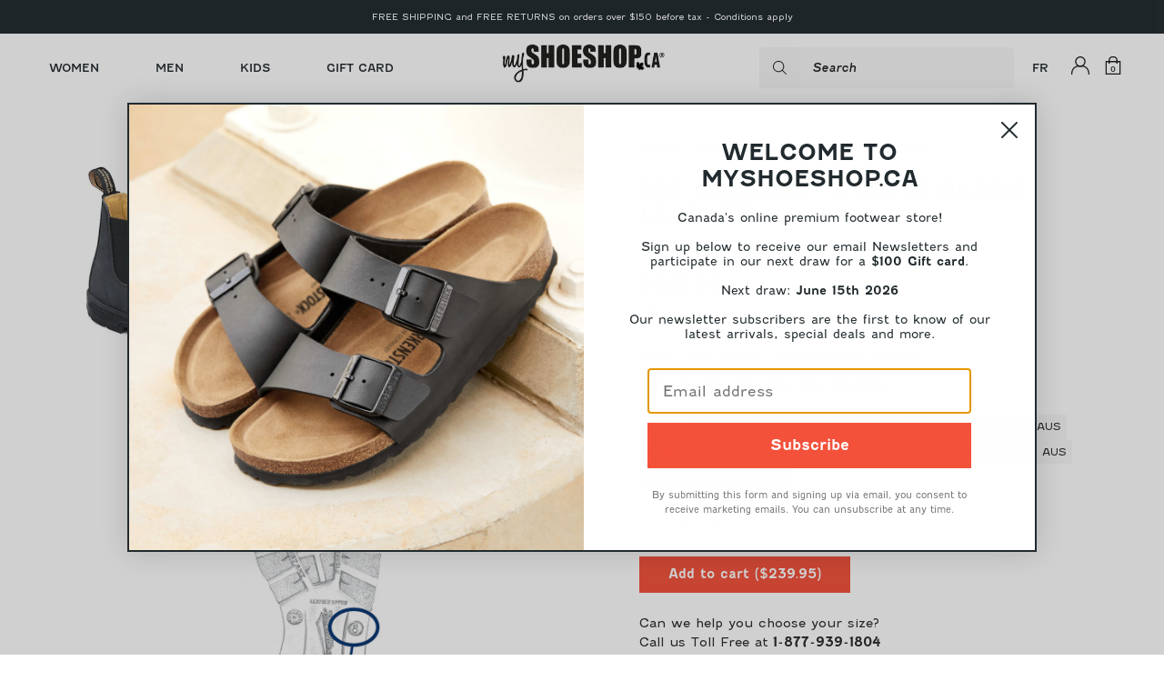

--- FILE ---
content_type: text/html; charset=utf-8
request_url: https://myshoeshop.ca/products/classic-rustic-black-leather
body_size: 51149
content:
<!doctype html>
<html class="no-js" lang="en">
  <head>

    

        <!-- HeyDay English -->
        <script>window.hdAsyncInit = function() {_hdt.heyday_track_id(customer.email)</script>
        <script async src='https://api.heyday.ai/v130/9544700671/0750986453/en/setupchat.js'></script>
    

    <!-- Google tag (gtag.js) -->
    <script async src="https://www.googletagmanager.com/gtag/js?id=G-9NGKRTJDPD"></script>
    <script>
      window.dataLayer = window.dataLayer || [];
      function gtag(){dataLayer.push(arguments);}
      gtag('js', new Date());

      gtag('config', 'G-9NGKRTJDPD');
    </script>

    <meta charset="utf-8">
    <meta http-equiv="X-UA-Compatible" content="IE=edge">
    <meta name="viewport" content="width=device-width,initial-scale=1,maximum-scale=1">
    <link rel="canonical" href="https://myshoeshop.ca/products/classic-rustic-black-leather">
    <link rel="preconnect" href="https://cdn.shopify.com" crossorigin><link rel="icon" type="image/png" href="//myshoeshop.ca/cdn/shop/files/mss-favicon.png?crop=center&height=32&v=1663595975&width=32">



    <script>document.documentElement.className = document.documentElement.className.replace('no-js', 'js');</script><title>587 Classic - Rustic Black Leather
&ndash; MyShoeShop</title>

    
      <meta name="description" content="Style Nr: #587 Dual-layered Blundstone 587 Leather Lined Chelsea in Rustic Black cradles feet in leather and rebuffs scrapes and nicks with a tough outer layer. All-season, all-surface comfort.  Premium leather Upper Leather lined Thermo-urethane outsole resistant to hydrolysis and microbial attack Polyurethane midsole">
    

    
    <script
      async type="text/javascript"
      src="//static.klaviyo.com/onsite/js/klaviyo.js?company_id=WnHrHZ">
    </script>

    
    

    

<meta property="og:site_name" content="MyShoeShop">
<meta property="og:url" content="https://myshoeshop.ca/products/classic-rustic-black-leather">
<meta property="og:title" content="587 Classic - Rustic Black Leather">
<meta property="og:type" content="product">
<meta property="og:description" content="Style Nr: #587 Dual-layered Blundstone 587 Leather Lined Chelsea in Rustic Black cradles feet in leather and rebuffs scrapes and nicks with a tough outer layer. All-season, all-surface comfort.  Premium leather Upper Leather lined Thermo-urethane outsole resistant to hydrolysis and microbial attack Polyurethane midsole"><meta property="og:image" content="http://myshoeshop.ca/cdn/shop/files/587_resized_f8142240-818d-441f-a8fb-350b9a47c054.jpg?v=1751063052">
  <meta property="og:image:secure_url" content="https://myshoeshop.ca/cdn/shop/files/587_resized_f8142240-818d-441f-a8fb-350b9a47c054.jpg?v=1751063052">
  <meta property="og:image:width" content="500">
  <meta property="og:image:height" content="479"><meta property="og:price:amount" content="239.95">
  <meta property="og:price:currency" content="CAD"><meta name="twitter:card" content="summary_large_image">
<meta name="twitter:title" content="587 Classic - Rustic Black Leather">
<meta name="twitter:description" content="Style Nr: #587 Dual-layered Blundstone 587 Leather Lined Chelsea in Rustic Black cradles feet in leather and rebuffs scrapes and nicks with a tough outer layer. All-season, all-surface comfort.  Premium leather Upper Leather lined Thermo-urethane outsole resistant to hydrolysis and microbial attack Polyurethane midsole">

    

<style data-shopify>
  
@font-face {
    font-family: 'Fenwick Lt';
    src: url(//myshoeshop.ca/cdn/shop/t/21/assets/FenwickLt-Italic.woff2?v=131728971241257430151663348056) format('woff2'),
        url('FenwickLt-Italic.woff') format('woff');
    font-weight: 300;
    font-style: italic;
    font-display: swap;
  }

  @font-face {
      font-family: 'Fenwick';
      src: url(//myshoeshop.ca/cdn/shop/t/21/assets/FenwickRg-Bold.woff2?v=78601687782802910721663348059) format('woff2'),
          url(//myshoeshop.ca/cdn/shop/t/21/assets/FenwickRg-Bold.woff?v=28492475320682542311663348059) format('woff');
      font-weight: bold;
      font-style: normal;
      font-display: swap;
  }

  @font-face {
      font-family: 'Fenwick Outline';
      src: url(//myshoeshop.ca/cdn/shop/t/21/assets/FenwickOutline-Regular.woff2?v=64496416130026672141663348058) format('woff2'),
          url(//myshoeshop.ca/cdn/shop/t/21/assets/FenwickOutline-Regular.woff?v=41580179291646813161663348058) format('woff');
      font-weight: normal;
      font-style: normal;
      font-display: swap;
  }

  @font-face {
      font-family: 'Fenwick';
      src: url(//myshoeshop.ca/cdn/shop/t/21/assets/FenwickLt-Regular.woff2?v=106982794022061319731663348057) format('woff2'),
          url(//myshoeshop.ca/cdn/shop/t/21/assets/FenwickLt-Regular.woff?v=100587244671612872251663348057) format('woff');
      font-weight: 200;
      font-style: normal;
      font-display: swap;
  }

  @font-face {
      font-family: 'Fenwick';
      src: url(//myshoeshop.ca/cdn/shop/t/21/assets/FenwickRg-Italic.woff2?v=166057253371758833131663348061) format('woff2'),
          url(//myshoeshop.ca/cdn/shop/t/21/assets/FenwickRg-Italic.woff?v=74683131563108206811663348061) format('woff');
      font-weight: normal;
      font-style: italic;
      font-display: swap;
  }

  @font-face {
      font-family: 'Fenwick';
      src: url(//myshoeshop.ca/cdn/shop/t/21/assets/FenwickRg-Regular.woff2?v=124146548644748834961663348062) format('woff2'),
          url(//myshoeshop.ca/cdn/shop/t/21/assets/FenwickRg-Regular.woff?v=100170903303871450901663348062) format('woff');
      font-weight: normal;
      font-style: normal;
      font-display: swap;
  }

  @font-face {
      font-family: 'Fenwick';
      src: url(//myshoeshop.ca/cdn/shop/t/21/assets/FenwickRg-BoldItalic.woff2?v=125789670799932776691663348060) format('woff2'),
          url(//myshoeshop.ca/cdn/shop/t/21/assets/FenwickRg-BoldItalic.woff?v=12115826920016363391663348060) format('woff');
      font-weight: bold;
      font-style: italic;
      font-display: swap;
  }


  
  

  :root {
    
      --font-body-family: "fenwick";
    
    --font-body-style: normal;
    --font-body-weight: 400;

    
      --font-heading-family: "fenwick";
    
    --font-heading-style: normal;
    --font-heading-weight: 400;

    --base-font-size: 14px;
    --mobile-base-font-size: 14px;
    --header-font-size: 5rem;
    --mobile-header-font-size: 3rem;

    --color-primary: #212a2e;
    --color-secondary: #ffffff;
    --color-tertiary: #f5f5f5;
    --color-accent-primary: #f4513b;
    --color-accent-primary-light: #ebb865;
    --color-accent-primary-warm: #f7964e;
    --color-accent-secondary: #d1d6ee;
    --color-accent-tertiary: #f9ecd9;

    --color-primary-text: #fff;
    --color-secondary-text: #fff;
    --color-tertiary-text: #000;

    --button-background-color: #f5f5f5;
    --button-border-color: #2D2A2B;
    --button-text-color: #2D2A2B;
    --button-background-color-hover: #2D2A2B;
    --button-border-color-hover: #2D2A2B;
    --button-text-color-hover: #fff;

    --button-background-color-bold: #2D2A2B;
    --button-border-color-bold: #2D2A2B;
    --button-text-color-bold: #fff;
    --button-background-color-hover-bold: #fff;
    --button-border-color-hover-bold: #fff;
    --button-text-color-hover-bold: #2D2A2B;

    --header-background-color: #ffffff;
    --header-text-color: #212a2e;
    --submenu-background-color: #ffffff;
    --submenu-text-color: #2D2A2B;
    --main-background-color: #fff;
    --main-text-color: #2D2A2B;
    --footer-background-color: #F8F8F8;
    --footer-text-color: #3a3a3a;

    --logo: url("//myshoeshop.ca/cdn/shop/t/21/assets/pz-logo.png?v=47431");
  }
</style>



    <script type="text/javascript" defer="defer" src="//myshoeshop.ca/cdn/shop/t/21/assets/component.critical_css.js?v=111603181540343972631656351760"></script>
    
   
  
   
  
   
  
   
  
    
      <style>
        .visually-hidden{position:absolute!important;overflow:hidden;width:1px;height:1px;margin:-1px;padding:0;border:0;clip:rect(0 0 0 0)}.js-focus-hidden:focus{outline:none}.label-hidden{position:absolute!important;overflow:hidden;width:1px;height:1px;margin:-1px;padding:0;border:0;clip:rect(0 0 0 0)}.no-placeholder .label-hidden,.visually-shown{position:inherit!important;overflow:auto;width:auto;height:auto;margin:0;clip:auto}.no-js:not(html){display:none}.no-js .no-js:not(html){display:block}.js .js-hidden,.no-js .js,.no-js .no-js-hidden,.supports-no-cookies:not(html){display:none}html.supports-no-cookies .supports-no-cookies:not(html){display:block}html.supports-no-cookies .supports-cookies{display:none}.hidden,.hide{display:none!important}.errors{color:red;font-weight:700}@media(max-width:47.99em){.hide-mobile{display:none!important}}@media(max-width:61.99em){.hide-tablet-down{display:none!important}}@media(min-width:48em){.hide-tablet-up{display:none!important}}@media(max-width:74.99em){.hide-desktop-down{display:none!important}}@media(min-width:62em){.hide-desktop{display:none!important}}[style*="--aspect-ratio"]>:first-child{width:100%}[style*="--aspect-ratio"]>img{height:auto;-o-object-fit:contain;object-fit:contain}@supports(--custom:property){[style*="--aspect-ratio"]{position:relative}[style*="--aspect-ratio"]:before{content:"";display:block;padding-bottom:calc(100%/var(--aspect-ratio))}[style*="--aspect-ratio"]>:first-child{position:absolute;top:0;left:0;height:100%}}.header{background-color:var(--header-background-color);color:var(--header-text-color);--color:var(--header-text-color)}.header .predictive-search,.header .submenu{background-color:var(--submenu-background-color);color:var(--submenu-text-color);--color:var(--submenu-text-color)}#Main_content{background-color:var(--main-background-color);color:var(--main-text-color);--color:var(--main-text-color)}.footer{background-color:var(--footer-background-color);color:var(--footer-text-color);--color:var(--footer-text-color)}a,a:focus{color:inherit}.button,.shopify-challenge__button,.shopify-payment-button__button,.shopify-payment-button__button.shopify-payment-button__button--unbranded{background-color:var(--button-background-color);color:var(--button-text-color);--color:var(--button-text-color);border:1px solid var(--button-border-color)}.button:hover,.shopify-challenge__button:hover,.shopify-payment-button__button.shopify-payment-button__button--unbranded:hover,.shopify-payment-button__button:hover{border:1px solid var(--button-border-color-hover);background-color:var(--button-background-color-hover);color:var(--button-text-color-hover);--color:var(--button-text-color-hover)}.button-secondary{background-color:var(--button-background-color-bold);color:var(--button-text-color-bold);--color:var(--button-text-color-bold);border:2px solid var(--button-border-color-bold);transition:all .3s}.button-secondary:hover{border:2px solid var(--button-border-color-hover-bold);background-color:var(--button-background-color-hover-bold);color:var(--button-text-color-hover-bold);--color:var(--button-text-color-hover-bold)}input,select,textarea{border:1.5px solid var(--button-border-color)}html{box-sizing:border-box}body,html{padding:0;margin:0}body.no-scroll{overflow:hidden;position:fixed;top:var(--scroll-position);width:100%}body:before{display:none;visibility:hidden}@media screen and (min-width:320px){body:before{content:"mobile"}}@media screen and (min-width:768px){body:before{content:"tablet"}}@media screen and (min-width:992px){body:before{content:"desktop"}}@media screen and (min-width:1200px){body:before{content:"widescreen"}}@media screen and (min-width:1400px){body:before{content:"super-widescreen"}}*,:after,:before{box-sizing:border-box}.container{margin:auto;width:1440px;max-width:100%;padding-left:2.4rem;padding-right:2.4rem}.container--small{width:800px}@media(min-width:48em){.container{padding-left:3.2rem;padding-right:3.2rem}}.full-width-container{width:100%;padding-left:2.4rem;padding-right:2.4rem}@media(min-width:48em){.full-width-container{padding-left:3.2rem;padding-right:3.2rem}}ul{padding:0;margin:0}ul li{list-style:none}fieldset{border:none;min-inline-size:auto}summary{cursor:pointer}summary::-webkit-details-marker{display:none}.select{display:inline-block;position:relative}.select select{border:none;-webkit-appearance:none;-moz-appearance:none;appearance:none;padding:.8rem 2.4rem .8rem .8rem}.select svg{position:absolute;width:1.6rem;right:.8rem;top:50%;transform:translateY(-50%);pointer-events:none}.range output:after{counter-reset:c var(--c);content:counter(c)}.icon{min-width:15px}img{height:auto;max-width:100%}html{font-family:var(--font-body-family);font-weight:var(--font-body-weight);font-style:var(--font-body-style);font-size:62.5%;line-height:1.5}.p,body,button{font-size:var(--mobile-base-font-size)}@media(min-width:62em){.p,body,button{font-size:var(--base-font-size)}}.h1,.h2,.h3,.h4,.h5,.h6,h1,h2,h3,h4,h5,h6{font-family:var(--font-heading-family);font-weight:var(--font-heading-weight);font-style:var(--font-heading-style);font-size:var(--header-font-size);line-height:1.1;margin:1.6rem 0}@media(max-width:47.99em){.h1,.h2,.h3,.h4,.h5,.h6,h1,h2,h3,h4,h5,h6{font-size:var(--mobile-header-font-size)}}.h1,h1{font-size:calc(var(--header-font-size))}@media(max-width:47.99em){.h1,h1{font-size:calc(var(--mobile-header-font-size))}}.h2,h2{font-size:calc(var(--header-font-size) - 5px)}@media(max-width:47.99em){.h2,h2{font-size:calc(var(--mobile-header-font-size) - 3px)}}.h3,h3{font-size:calc(var(--header-font-size) - 10px)}@media(max-width:47.99em){.h3,h3{font-size:calc(var(--mobile-header-font-size) - 6px)}}.h4,h4{font-size:calc(var(--header-font-size) - 15px)}@media(max-width:47.99em){.h4,h4{font-size:calc(var(--mobile-header-font-size) - 9px)}}.h5,h5{font-size:calc(var(--header-font-size) - 20px)}@media(max-width:47.99em){.h5,h5{font-size:calc(var(--mobile-header-font-size) - 12px)}}.h6,h6{font-size:calc(var(--header-font-size) - 25px)}@media(max-width:47.99em){.h6,h6{font-size:calc(var(--mobile-header-font-size) - 15px)}}p{margin:1.6rem 0;font-weight:200}button{font-family:var(--font-body-family)}a{text-decoration:none}summary{list-style:none}button{background-color:var(--button-background-color);color:var(--button-text-color);--color:var(--button-text-color);border:1px solid var(--button-border-color);text-align:center;min-height:4rem;display:inline-block;border-radius:0;min-width:15rem;line-height:1.5;padding:0 3rem}button:hover{border:1px solid var(--button-border-color-hover);background-color:var(--button-background-color-hover);color:var(--button-text-color-hover);--color:var(--button-text-color-hover);cursor:pointer}.button,.shopify-challenge__button,.shopify-payment-button__button{min-height:4rem;display:inline-block;border-radius:0;min-width:15rem;display:flex;flex-wrap:nowrap;align-items:center;justify-content:center;padding:0 3rem;text-align:center}.button--full-width,.shopify-challenge__button--full-width,.shopify-payment-button__button--full-width{width:100%}.button[disabled],.shopify-challenge__button[disabled],.shopify-payment-button__button[disabled]{opacity:.5;cursor:not-allowed}.button.accent,.shopify-challenge__button.accent,.shopify-payment-button__button.accent{color:#fff;background-color:var(--color-accent-primary);border:2px solid var(--color-accent-primary);transition:opacity .3s}.button.accent:hover,.shopify-challenge__button.accent:hover,.shopify-payment-button__button.accent:hover{background-color:var(--color-accent-primary)!important;border:2px solid var(--color-accent-primary)!important;opacity:.8}.button.accent:hover[disabled],.shopify-challenge__button.accent:hover[disabled],.shopify-payment-button__button.accent:hover[disabled]{opacity:.5}.button-underlined{min-height:4rem;min-width:16rem;display:flex;flex-wrap:nowrap;align-items:center;justify-content:center}.button-underlined:hover{text-decoration:underline;cursor:pointer}.button-arrow{min-height:4rem;min-width:16rem;display:flex;flex-wrap:nowrap;align-items:center;justify-content:flex-start}.button-arrow.accent{color:var(--color-accent-primary)}.button-arrow.accent path{fill:var(--color-accent-primary)}.button-arrow .button--arrow{display:flex}.button-arrow svg{width:30px;margin-left:3rem;opacity:0;transition:opacity .3s}.button-arrow:hover svg{opacity:1}.button-arrow-border{min-height:4rem;min-width:16rem;display:flex;flex-wrap:nowrap;align-items:stretch;justify-content:center}.button-arrow-border .button--arrow{display:flex;min-height:4rem;padding:0 2rem;opacity:0;border-top:1px solid #000;border-bottom:1px solid #000;border-right:1px solid #000;transition:opacity .3s}.button-arrow-border .button--arrow svg{width:30px}.button-arrow-border:hover .button--arrow{opacity:1}.button-arrow-border:hover .button{background-color:#f5f5f5;color:#000}#HeydayStartIconContainer{min-width:50px}input{padding:1.28rem;height:45px}.field{position:relative;margin-top:1.6rem}.field input[placeholder=" "]:not(:-moz-placeholder-shown)+label{bottom:100%;left:0;transform:translateY(-5px);font-size:1.28rem}.field input[placeholder=" "]:focus+label,.field input[placeholder=" "]:not(:placeholder-shown)+label{bottom:100%;left:0;transform:translateY(-5px);font-size:1.28rem}.form__message{display:flex;gap:2rem}.form__message svg{width:2rem;height:2rem}.mobile-form{position:fixed;width:100%;height:auto;bottom:0;background-color:#fff;z-index:3;box-shadow:3px 3px 10px rgba(0,0,0,.1607843137);transition:transform .3s;transform:translateY(110%)}.mobile-form[open]{transform:translateY(0)}.mobile-form[closed]{transform:translateY(110%)}.mobile-form__close-wrapper{display:flex;justify-content:flex-end}.mobile-form__close{margin:0;font-weight:700;font-size:1.2rem;cursor:pointer;width:-moz-max-content;width:max-content;padding:1.2rem 1.6rem .9rem}.mobile-form__body{margin:2rem}.mobile-form__body .product-form__option-label{display:none}.mobile-form__body .product-form__option{margin-bottom:1.5rem!important}.mobile-form__submit{margin:0 2rem 2rem;width:-webkit-fill-available;width:-moz-available;width:fill-available}.mobile-form .small-product-card{margin-top:0}.mobile-form .product-form__option{margin:0;padding:0}.items-grid{display:grid;grid-template-columns:var(--items-per-row,repeat(4,1fr));gap:4.8rem 3.2rem}@media(max-width:47.99em){.items-grid{grid-template-columns:var(--items-per-row,repeat(2,1fr));gap:3.2rem 1.6rem}}.items-grid-flex{display:flex;flex-wrap:wrap}.items-grid-flex>*{flex:var(--items-per-row-flex,25% 0)}.swiper-container-initialized .items-grid,.swiper-container-initialized .items-grid-flex{display:flex}swiper-container:not(.swiper-container-initialized)>.items-grid{display:grid!important}.breadcrumbs{font-size:1.3rem;font-weight:400}.breadcrumbs__list{display:block;list-style:none;margin:0;padding:0}.breadcrumbs__list li{display:inline}.breadcrumbs__list>*+*{padding-left:20px;position:relative;display:inline}.breadcrumbs__list>*+:before{content:"/";position:absolute;left:5px}.breadcrumbs a{text-decoration:none}.breadcrumbs__current{font-weight:700}.loading,.loading-state{position:relative}.loading-state:before,.loading:before{position:fixed;width:3rem;height:3rem;border-top:2px solid var(--color);border-right:2px solid transparent}.loading-big:before,.loading-state-big:before,.loading-state:before,.loading:before{content:"";box-sizing:border-box;top:50%;left:50%;transform:translate(-50%,-50%) rotate(0deg);border-radius:50%;animation:spinner .6s linear infinite;z-index:1}.loading-big:before,.loading-state-big:before{position:absolute;width:40px;height:40px;border-top:4px solid var(--color);border-right:4px solid transparent}.loading-state>*,.loading>*{opacity:.5}@keyframes spinner{to{transform:translate(-50%,-50%) rotate(1turn)}}lazy-resources{display:block}

      </style>
    
  
   
  
   
  
   
  
   
  
   
  
   
  
   
  
   
  
   
  
   
  
   
  
   
  
   
  
   
  



    

    
<script type="text/javascript" src="//myshoeshop.ca/cdn/shop/t/21/assets/layout.theme.js?v=10708823582517429741671551515" defer="defer" class="webpack-scripts layout-theme"></script><link rel="prefetch" href="//myshoeshop.ca/cdn/shop/t/21/assets/template.gift_card.js?v=160406316515813643851663348130" as="script"><link rel="prefetch" href="//myshoeshop.ca/cdn/shop/t/21/assets/template.addresses.js?v=11534786132677612811656351766" as="script"><link rel="prefetch" href="//myshoeshop.ca/cdn/shop/t/21/assets/template.login.js?v=104283840957170998471656351768" as="script">

    <script>window.performance && window.performance.mark && window.performance.mark('shopify.content_for_header.start');</script><meta name="facebook-domain-verification" content="kupifnwvt18iz8lkebogt9o432s3ri">
<meta id="shopify-digital-wallet" name="shopify-digital-wallet" content="/18027501/digital_wallets/dialog">
<meta name="shopify-checkout-api-token" content="9336fa547233cc8f83f3fc4b375f0e0c">
<meta id="in-context-paypal-metadata" data-shop-id="18027501" data-venmo-supported="false" data-environment="production" data-locale="en_US" data-paypal-v4="true" data-currency="CAD">
<link rel="alternate" hreflang="x-default" href="https://myshoeshop.ca/products/classic-rustic-black-leather">
<link rel="alternate" hreflang="en" href="https://myshoeshop.ca/products/classic-rustic-black-leather">
<link rel="alternate" hreflang="fr" href="https://myshoeshop.ca/fr/products/classic-rustic-black-leather">
<link rel="alternate" type="application/json+oembed" href="https://myshoeshop.ca/products/classic-rustic-black-leather.oembed">
<script async="async" src="/checkouts/internal/preloads.js?locale=en-CA"></script>
<link rel="preconnect" href="https://shop.app" crossorigin="anonymous">
<script async="async" src="https://shop.app/checkouts/internal/preloads.js?locale=en-CA&shop_id=18027501" crossorigin="anonymous"></script>
<script id="apple-pay-shop-capabilities" type="application/json">{"shopId":18027501,"countryCode":"CA","currencyCode":"CAD","merchantCapabilities":["supports3DS"],"merchantId":"gid:\/\/shopify\/Shop\/18027501","merchantName":"MyShoeShop","requiredBillingContactFields":["postalAddress","email","phone"],"requiredShippingContactFields":["postalAddress","email","phone"],"shippingType":"shipping","supportedNetworks":["visa","masterCard","amex","discover","interac","jcb"],"total":{"type":"pending","label":"MyShoeShop","amount":"1.00"},"shopifyPaymentsEnabled":true,"supportsSubscriptions":true}</script>
<script id="shopify-features" type="application/json">{"accessToken":"9336fa547233cc8f83f3fc4b375f0e0c","betas":["rich-media-storefront-analytics"],"domain":"myshoeshop.ca","predictiveSearch":true,"shopId":18027501,"locale":"en"}</script>
<script>var Shopify = Shopify || {};
Shopify.shop = "1325greene.myshopify.com";
Shopify.locale = "en";
Shopify.currency = {"active":"CAD","rate":"1.0"};
Shopify.country = "CA";
Shopify.theme = {"name":"my-shoe-shop\/production","id":121057247307,"schema_name":"Atom","schema_version":"1.0.0","theme_store_id":null,"role":"main"};
Shopify.theme.handle = "null";
Shopify.theme.style = {"id":null,"handle":null};
Shopify.cdnHost = "myshoeshop.ca/cdn";
Shopify.routes = Shopify.routes || {};
Shopify.routes.root = "/";</script>
<script type="module">!function(o){(o.Shopify=o.Shopify||{}).modules=!0}(window);</script>
<script>!function(o){function n(){var o=[];function n(){o.push(Array.prototype.slice.apply(arguments))}return n.q=o,n}var t=o.Shopify=o.Shopify||{};t.loadFeatures=n(),t.autoloadFeatures=n()}(window);</script>
<script>
  window.ShopifyPay = window.ShopifyPay || {};
  window.ShopifyPay.apiHost = "shop.app\/pay";
  window.ShopifyPay.redirectState = null;
</script>
<script id="shop-js-analytics" type="application/json">{"pageType":"product"}</script>
<script defer="defer" async type="module" src="//myshoeshop.ca/cdn/shopifycloud/shop-js/modules/v2/client.init-shop-cart-sync_BdyHc3Nr.en.esm.js"></script>
<script defer="defer" async type="module" src="//myshoeshop.ca/cdn/shopifycloud/shop-js/modules/v2/chunk.common_Daul8nwZ.esm.js"></script>
<script type="module">
  await import("//myshoeshop.ca/cdn/shopifycloud/shop-js/modules/v2/client.init-shop-cart-sync_BdyHc3Nr.en.esm.js");
await import("//myshoeshop.ca/cdn/shopifycloud/shop-js/modules/v2/chunk.common_Daul8nwZ.esm.js");

  window.Shopify.SignInWithShop?.initShopCartSync?.({"fedCMEnabled":true,"windoidEnabled":true});

</script>
<script>
  window.Shopify = window.Shopify || {};
  if (!window.Shopify.featureAssets) window.Shopify.featureAssets = {};
  window.Shopify.featureAssets['shop-js'] = {"shop-cart-sync":["modules/v2/client.shop-cart-sync_QYOiDySF.en.esm.js","modules/v2/chunk.common_Daul8nwZ.esm.js"],"init-fed-cm":["modules/v2/client.init-fed-cm_DchLp9rc.en.esm.js","modules/v2/chunk.common_Daul8nwZ.esm.js"],"shop-button":["modules/v2/client.shop-button_OV7bAJc5.en.esm.js","modules/v2/chunk.common_Daul8nwZ.esm.js"],"init-windoid":["modules/v2/client.init-windoid_DwxFKQ8e.en.esm.js","modules/v2/chunk.common_Daul8nwZ.esm.js"],"shop-cash-offers":["modules/v2/client.shop-cash-offers_DWtL6Bq3.en.esm.js","modules/v2/chunk.common_Daul8nwZ.esm.js","modules/v2/chunk.modal_CQq8HTM6.esm.js"],"shop-toast-manager":["modules/v2/client.shop-toast-manager_CX9r1SjA.en.esm.js","modules/v2/chunk.common_Daul8nwZ.esm.js"],"init-shop-email-lookup-coordinator":["modules/v2/client.init-shop-email-lookup-coordinator_UhKnw74l.en.esm.js","modules/v2/chunk.common_Daul8nwZ.esm.js"],"pay-button":["modules/v2/client.pay-button_DzxNnLDY.en.esm.js","modules/v2/chunk.common_Daul8nwZ.esm.js"],"avatar":["modules/v2/client.avatar_BTnouDA3.en.esm.js"],"init-shop-cart-sync":["modules/v2/client.init-shop-cart-sync_BdyHc3Nr.en.esm.js","modules/v2/chunk.common_Daul8nwZ.esm.js"],"shop-login-button":["modules/v2/client.shop-login-button_D8B466_1.en.esm.js","modules/v2/chunk.common_Daul8nwZ.esm.js","modules/v2/chunk.modal_CQq8HTM6.esm.js"],"init-customer-accounts-sign-up":["modules/v2/client.init-customer-accounts-sign-up_C8fpPm4i.en.esm.js","modules/v2/client.shop-login-button_D8B466_1.en.esm.js","modules/v2/chunk.common_Daul8nwZ.esm.js","modules/v2/chunk.modal_CQq8HTM6.esm.js"],"init-shop-for-new-customer-accounts":["modules/v2/client.init-shop-for-new-customer-accounts_CVTO0Ztu.en.esm.js","modules/v2/client.shop-login-button_D8B466_1.en.esm.js","modules/v2/chunk.common_Daul8nwZ.esm.js","modules/v2/chunk.modal_CQq8HTM6.esm.js"],"init-customer-accounts":["modules/v2/client.init-customer-accounts_dRgKMfrE.en.esm.js","modules/v2/client.shop-login-button_D8B466_1.en.esm.js","modules/v2/chunk.common_Daul8nwZ.esm.js","modules/v2/chunk.modal_CQq8HTM6.esm.js"],"shop-follow-button":["modules/v2/client.shop-follow-button_CkZpjEct.en.esm.js","modules/v2/chunk.common_Daul8nwZ.esm.js","modules/v2/chunk.modal_CQq8HTM6.esm.js"],"lead-capture":["modules/v2/client.lead-capture_BntHBhfp.en.esm.js","modules/v2/chunk.common_Daul8nwZ.esm.js","modules/v2/chunk.modal_CQq8HTM6.esm.js"],"checkout-modal":["modules/v2/client.checkout-modal_CfxcYbTm.en.esm.js","modules/v2/chunk.common_Daul8nwZ.esm.js","modules/v2/chunk.modal_CQq8HTM6.esm.js"],"shop-login":["modules/v2/client.shop-login_Da4GZ2H6.en.esm.js","modules/v2/chunk.common_Daul8nwZ.esm.js","modules/v2/chunk.modal_CQq8HTM6.esm.js"],"payment-terms":["modules/v2/client.payment-terms_MV4M3zvL.en.esm.js","modules/v2/chunk.common_Daul8nwZ.esm.js","modules/v2/chunk.modal_CQq8HTM6.esm.js"]};
</script>
<script>(function() {
  var isLoaded = false;
  function asyncLoad() {
    if (isLoaded) return;
    isLoaded = true;
    var urls = ["https:\/\/chimpstatic.com\/mcjs-connected\/js\/users\/56b98e1c50ee8d8c2ecc2ce7a\/6a7cec57669303433d7b2e0a7.js?shop=1325greene.myshopify.com","https:\/\/cdn.nfcube.com\/cf31dccbdacc4f5e16ff81eadd6fee06.js?shop=1325greene.myshopify.com","https:\/\/cdn-app.cart-bot.net\/public\/js\/append.js?shop=1325greene.myshopify.com","https:\/\/cdn.rebuyengine.com\/onsite\/js\/rebuy.js?shop=1325greene.myshopify.com"];
    for (var i = 0; i < urls.length; i++) {
      var s = document.createElement('script');
      s.type = 'text/javascript';
      s.async = true;
      s.src = urls[i];
      var x = document.getElementsByTagName('script')[0];
      x.parentNode.insertBefore(s, x);
    }
  };
  if(window.attachEvent) {
    window.attachEvent('onload', asyncLoad);
  } else {
    window.addEventListener('load', asyncLoad, false);
  }
})();</script>
<script id="__st">var __st={"a":18027501,"offset":-18000,"reqid":"d9d802b0-ac11-4c35-968a-e890ce6937af-1768986261","pageurl":"myshoeshop.ca\/products\/classic-rustic-black-leather","u":"15492ec9c67b","p":"product","rtyp":"product","rid":6692270800971};</script>
<script>window.ShopifyPaypalV4VisibilityTracking = true;</script>
<script id="captcha-bootstrap">!function(){'use strict';const t='contact',e='account',n='new_comment',o=[[t,t],['blogs',n],['comments',n],[t,'customer']],c=[[e,'customer_login'],[e,'guest_login'],[e,'recover_customer_password'],[e,'create_customer']],r=t=>t.map((([t,e])=>`form[action*='/${t}']:not([data-nocaptcha='true']) input[name='form_type'][value='${e}']`)).join(','),a=t=>()=>t?[...document.querySelectorAll(t)].map((t=>t.form)):[];function s(){const t=[...o],e=r(t);return a(e)}const i='password',u='form_key',d=['recaptcha-v3-token','g-recaptcha-response','h-captcha-response',i],f=()=>{try{return window.sessionStorage}catch{return}},m='__shopify_v',_=t=>t.elements[u];function p(t,e,n=!1){try{const o=window.sessionStorage,c=JSON.parse(o.getItem(e)),{data:r}=function(t){const{data:e,action:n}=t;return t[m]||n?{data:e,action:n}:{data:t,action:n}}(c);for(const[e,n]of Object.entries(r))t.elements[e]&&(t.elements[e].value=n);n&&o.removeItem(e)}catch(o){console.error('form repopulation failed',{error:o})}}const l='form_type',E='cptcha';function T(t){t.dataset[E]=!0}const w=window,h=w.document,L='Shopify',v='ce_forms',y='captcha';let A=!1;((t,e)=>{const n=(g='f06e6c50-85a8-45c8-87d0-21a2b65856fe',I='https://cdn.shopify.com/shopifycloud/storefront-forms-hcaptcha/ce_storefront_forms_captcha_hcaptcha.v1.5.2.iife.js',D={infoText:'Protected by hCaptcha',privacyText:'Privacy',termsText:'Terms'},(t,e,n)=>{const o=w[L][v],c=o.bindForm;if(c)return c(t,g,e,D).then(n);var r;o.q.push([[t,g,e,D],n]),r=I,A||(h.body.append(Object.assign(h.createElement('script'),{id:'captcha-provider',async:!0,src:r})),A=!0)});var g,I,D;w[L]=w[L]||{},w[L][v]=w[L][v]||{},w[L][v].q=[],w[L][y]=w[L][y]||{},w[L][y].protect=function(t,e){n(t,void 0,e),T(t)},Object.freeze(w[L][y]),function(t,e,n,w,h,L){const[v,y,A,g]=function(t,e,n){const i=e?o:[],u=t?c:[],d=[...i,...u],f=r(d),m=r(i),_=r(d.filter((([t,e])=>n.includes(e))));return[a(f),a(m),a(_),s()]}(w,h,L),I=t=>{const e=t.target;return e instanceof HTMLFormElement?e:e&&e.form},D=t=>v().includes(t);t.addEventListener('submit',(t=>{const e=I(t);if(!e)return;const n=D(e)&&!e.dataset.hcaptchaBound&&!e.dataset.recaptchaBound,o=_(e),c=g().includes(e)&&(!o||!o.value);(n||c)&&t.preventDefault(),c&&!n&&(function(t){try{if(!f())return;!function(t){const e=f();if(!e)return;const n=_(t);if(!n)return;const o=n.value;o&&e.removeItem(o)}(t);const e=Array.from(Array(32),(()=>Math.random().toString(36)[2])).join('');!function(t,e){_(t)||t.append(Object.assign(document.createElement('input'),{type:'hidden',name:u})),t.elements[u].value=e}(t,e),function(t,e){const n=f();if(!n)return;const o=[...t.querySelectorAll(`input[type='${i}']`)].map((({name:t})=>t)),c=[...d,...o],r={};for(const[a,s]of new FormData(t).entries())c.includes(a)||(r[a]=s);n.setItem(e,JSON.stringify({[m]:1,action:t.action,data:r}))}(t,e)}catch(e){console.error('failed to persist form',e)}}(e),e.submit())}));const S=(t,e)=>{t&&!t.dataset[E]&&(n(t,e.some((e=>e===t))),T(t))};for(const o of['focusin','change'])t.addEventListener(o,(t=>{const e=I(t);D(e)&&S(e,y())}));const B=e.get('form_key'),M=e.get(l),P=B&&M;t.addEventListener('DOMContentLoaded',(()=>{const t=y();if(P)for(const e of t)e.elements[l].value===M&&p(e,B);[...new Set([...A(),...v().filter((t=>'true'===t.dataset.shopifyCaptcha))])].forEach((e=>S(e,t)))}))}(h,new URLSearchParams(w.location.search),n,t,e,['guest_login'])})(!0,!0)}();</script>
<script integrity="sha256-4kQ18oKyAcykRKYeNunJcIwy7WH5gtpwJnB7kiuLZ1E=" data-source-attribution="shopify.loadfeatures" defer="defer" src="//myshoeshop.ca/cdn/shopifycloud/storefront/assets/storefront/load_feature-a0a9edcb.js" crossorigin="anonymous"></script>
<script crossorigin="anonymous" defer="defer" src="//myshoeshop.ca/cdn/shopifycloud/storefront/assets/shopify_pay/storefront-65b4c6d7.js?v=20250812"></script>
<script data-source-attribution="shopify.dynamic_checkout.dynamic.init">var Shopify=Shopify||{};Shopify.PaymentButton=Shopify.PaymentButton||{isStorefrontPortableWallets:!0,init:function(){window.Shopify.PaymentButton.init=function(){};var t=document.createElement("script");t.src="https://myshoeshop.ca/cdn/shopifycloud/portable-wallets/latest/portable-wallets.en.js",t.type="module",document.head.appendChild(t)}};
</script>
<script data-source-attribution="shopify.dynamic_checkout.buyer_consent">
  function portableWalletsHideBuyerConsent(e){var t=document.getElementById("shopify-buyer-consent"),n=document.getElementById("shopify-subscription-policy-button");t&&n&&(t.classList.add("hidden"),t.setAttribute("aria-hidden","true"),n.removeEventListener("click",e))}function portableWalletsShowBuyerConsent(e){var t=document.getElementById("shopify-buyer-consent"),n=document.getElementById("shopify-subscription-policy-button");t&&n&&(t.classList.remove("hidden"),t.removeAttribute("aria-hidden"),n.addEventListener("click",e))}window.Shopify?.PaymentButton&&(window.Shopify.PaymentButton.hideBuyerConsent=portableWalletsHideBuyerConsent,window.Shopify.PaymentButton.showBuyerConsent=portableWalletsShowBuyerConsent);
</script>
<script data-source-attribution="shopify.dynamic_checkout.cart.bootstrap">document.addEventListener("DOMContentLoaded",(function(){function t(){return document.querySelector("shopify-accelerated-checkout-cart, shopify-accelerated-checkout")}if(t())Shopify.PaymentButton.init();else{new MutationObserver((function(e,n){t()&&(Shopify.PaymentButton.init(),n.disconnect())})).observe(document.body,{childList:!0,subtree:!0})}}));
</script>
<link id="shopify-accelerated-checkout-styles" rel="stylesheet" media="screen" href="https://myshoeshop.ca/cdn/shopifycloud/portable-wallets/latest/accelerated-checkout-backwards-compat.css" crossorigin="anonymous">
<style id="shopify-accelerated-checkout-cart">
        #shopify-buyer-consent {
  margin-top: 1em;
  display: inline-block;
  width: 100%;
}

#shopify-buyer-consent.hidden {
  display: none;
}

#shopify-subscription-policy-button {
  background: none;
  border: none;
  padding: 0;
  text-decoration: underline;
  font-size: inherit;
  cursor: pointer;
}

#shopify-subscription-policy-button::before {
  box-shadow: none;
}

      </style>

<script>window.performance && window.performance.mark && window.performance.mark('shopify.content_for_header.end');</script>
    <!-- "snippets/judgeme_core.liquid" was not rendered, the associated app was uninstalled -->
    <div id="shopify-section-filter-menu-settings" class="shopify-section"><style type="text/css">
    /*  Filter Menu Color and Image Section CSS */.pt-display-swatch ul .filter-active-colour_black .collection-name .check-icon:before
    {
      background-color: #000000;
      color: #000000;
      -webkit-text-fill-color: transparent;background: -o-linear-gradient(transparent, transparent);
      background-size: cover;
      -webkit-background-clip: text;
      background-clip: text;
    
    }
    
    .pt-display-swatch ul .filter-active-colour_black .collection-name .check-icon {
      text-shadow: none !important;
    }.pt-display-swatch ul .filter-active-colour_grey .collection-name .check-icon:before
    {
      background-color: #696969;
      color: #696969;
      -webkit-text-fill-color: transparent;background: -o-linear-gradient(transparent, transparent);
      background-size: cover;
      -webkit-background-clip: text;
      background-clip: text;
    
    }
    
    .pt-display-swatch ul .filter-active-colour_grey .collection-name .check-icon {
      text-shadow: none !important;
    }.pt-display-swatch ul .filter-active-colour_white .collection-name .check-icon:before
    {
      background-color: #f9f9f9;
      color: #f9f9f9;
      -webkit-text-fill-color: transparent;background: -o-linear-gradient(transparent, transparent);
      background-size: cover;
      -webkit-background-clip: text;
      background-clip: text;
    
    }
    
    .pt-display-swatch ul .filter-active-colour_white .collection-name .check-icon {
      text-shadow: none !important;
    }.pt-display-swatch ul .filter-active-colour_silver .collection-name .check-icon:before
    {
      background-color: #e4dede;
      color: #e4dede;
      -webkit-text-fill-color: transparent;background: -webkit-linear-gradient(transparent, transparent),
                 url(//myshoeshop.ca/cdn/shop/files/metal-texture-background_46250-1743_small.webp?v=1674673402) no-repeat center center;background: -o-linear-gradient(transparent, transparent);
      background-size: cover;
      -webkit-background-clip: text;
      background-clip: text;
    
    }
    
    .pt-display-swatch ul .filter-active-colour_silver .collection-name .check-icon {
      text-shadow: none !important;
    }.pt-display-swatch ul .filter-active-colour_brown .collection-name .check-icon:before
    {
      background-color: #816647;
      color: #816647;
      -webkit-text-fill-color: transparent;background: -o-linear-gradient(transparent, transparent);
      background-size: cover;
      -webkit-background-clip: text;
      background-clip: text;
    
    }
    
    .pt-display-swatch ul .filter-active-colour_brown .collection-name .check-icon {
      text-shadow: none !important;
    }.pt-display-swatch ul .filter-active-colour_beige .collection-name .check-icon:before
    {
      background-color: #d4b8ac;
      color: #d4b8ac;
      -webkit-text-fill-color: transparent;background: -o-linear-gradient(transparent, transparent);
      background-size: cover;
      -webkit-background-clip: text;
      background-clip: text;
    
    }
    
    .pt-display-swatch ul .filter-active-colour_beige .collection-name .check-icon {
      text-shadow: none !important;
    }.pt-display-swatch ul .filter-active-colour_green .collection-name .check-icon:before
    {
      background-color: #438f48;
      color: #438f48;
      -webkit-text-fill-color: transparent;background: -o-linear-gradient(transparent, transparent);
      background-size: cover;
      -webkit-background-clip: text;
      background-clip: text;
    
    }
    
    .pt-display-swatch ul .filter-active-colour_green .collection-name .check-icon {
      text-shadow: none !important;
    }.pt-display-swatch ul .filter-active-colour_blue .collection-name .check-icon:before
    {
      background-color: #2263be;
      color: #2263be;
      -webkit-text-fill-color: transparent;background: -o-linear-gradient(transparent, transparent);
      background-size: cover;
      -webkit-background-clip: text;
      background-clip: text;
    
    }
    
    .pt-display-swatch ul .filter-active-colour_blue .collection-name .check-icon {
      text-shadow: none !important;
    }.pt-display-swatch ul .filter-active-colour_purple .collection-name .check-icon:before
    {
      background-color: #652299;
      color: #652299;
      -webkit-text-fill-color: transparent;background: -o-linear-gradient(transparent, transparent);
      background-size: cover;
      -webkit-background-clip: text;
      background-clip: text;
    
    }
    
    .pt-display-swatch ul .filter-active-colour_purple .collection-name .check-icon {
      text-shadow: none !important;
    }.pt-display-swatch ul .filter-active-colour_red .collection-name .check-icon:before
    {
      background-color: #bc1b1b;
      color: #bc1b1b;
      -webkit-text-fill-color: transparent;background: -o-linear-gradient(transparent, transparent);
      background-size: cover;
      -webkit-background-clip: text;
      background-clip: text;
    
    }
    
    .pt-display-swatch ul .filter-active-colour_red .collection-name .check-icon {
      text-shadow: none !important;
    }.pt-display-swatch ul .filter-active-colour_pink .collection-name .check-icon:before
    {
      background-color: #e170ff;
      color: #e170ff;
      -webkit-text-fill-color: transparent;background: -o-linear-gradient(transparent, transparent);
      background-size: cover;
      -webkit-background-clip: text;
      background-clip: text;
    
    }
    
    .pt-display-swatch ul .filter-active-colour_pink .collection-name .check-icon {
      text-shadow: none !important;
    }.pt-display-swatch ul .filter-active-colour_yellow .collection-name .check-icon:before
    {
      background-color: #efec0d;
      color: #efec0d;
      -webkit-text-fill-color: transparent;background: -o-linear-gradient(transparent, transparent);
      background-size: cover;
      -webkit-background-clip: text;
      background-clip: text;
    
    }
    
    .pt-display-swatch ul .filter-active-colour_yellow .collection-name .check-icon {
      text-shadow: none !important;
    }.pt-display-swatch ul .filter-active-colour_gold .collection-name .check-icon:before
    {
      background-color: #e6aa13;
      color: #e6aa13;
      -webkit-text-fill-color: transparent;background: -webkit-linear-gradient(transparent, transparent),
                 url(//myshoeshop.ca/cdn/shop/files/istockphoto-679468742-612x612_small.jpg?v=1674673354) no-repeat center center;background: -o-linear-gradient(transparent, transparent);
      background-size: cover;
      -webkit-background-clip: text;
      background-clip: text;
    
    }
    
    .pt-display-swatch ul .filter-active-colour_gold .collection-name .check-icon {
      text-shadow: none !important;
    }.pt-display-swatch ul .filter-active-colour_orange .collection-name .check-icon:before
    {
      background-color: #ff8900;
      color: #ff8900;
      -webkit-text-fill-color: transparent;background: -o-linear-gradient(transparent, transparent);
      background-size: cover;
      -webkit-background-clip: text;
      background-clip: text;
    
    }
    
    .pt-display-swatch ul .filter-active-colour_orange .collection-name .check-icon {
      text-shadow: none !important;
    }.pt-display-swatch ul .filter-active-colour_bronze .collection-name .check-icon:before
    {
      background-color: #dc9c51;
      color: #dc9c51;
      -webkit-text-fill-color: transparent;background: -webkit-linear-gradient(transparent, transparent),
                 url(//myshoeshop.ca/cdn/shop/files/bronze-sheet-metal_250_small.jpg?v=1674673272) no-repeat center center;background: -o-linear-gradient(transparent, transparent);
      background-size: cover;
      -webkit-background-clip: text;
      background-clip: text;
    
    }
    
    .pt-display-swatch ul .filter-active-colour_bronze .collection-name .check-icon {
      text-shadow: none !important;
    }.pt-display-swatch ul .filter-active-colour_multicolor .collection-name .check-icon:before
    {
      background-color: #333333;
      color: #333333;
      -webkit-text-fill-color: transparent;background: -webkit-linear-gradient(transparent, transparent),
                 url(//myshoeshop.ca/cdn/shop/files/Hue_alpha_small.png?v=1668197181) no-repeat center center;background: -o-linear-gradient(transparent, transparent);
      background-size: cover;
      -webkit-background-clip: text;
      background-clip: text;
    
    }
    
    .pt-display-swatch ul .filter-active-colour_multicolor .collection-name .check-icon {
      text-shadow: none !important;
    }</style>
    <link href="//myshoeshop.ca/cdn/shop/t/21/assets/filter-menu.scss.css?v=178689422808563942471696155810" rel="stylesheet" type="text/css" media="all" />
    <script src="//myshoeshop.ca/cdn/shop/t/21/assets/filter-menu.js?v=81098381974896151971696155810" type="text/javascript"></script>
    
    
    
    
    </div>
  <script async defer src="https://tools.luckyorange.com/core/lo.js?site-id=6dd3400b"></script><!-- BEGIN app block: shopify://apps/klaviyo-email-marketing-sms/blocks/klaviyo-onsite-embed/2632fe16-c075-4321-a88b-50b567f42507 -->












  <script async src="https://static.klaviyo.com/onsite/js/WnHrHZ/klaviyo.js?company_id=WnHrHZ"></script>
  <script>!function(){if(!window.klaviyo){window._klOnsite=window._klOnsite||[];try{window.klaviyo=new Proxy({},{get:function(n,i){return"push"===i?function(){var n;(n=window._klOnsite).push.apply(n,arguments)}:function(){for(var n=arguments.length,o=new Array(n),w=0;w<n;w++)o[w]=arguments[w];var t="function"==typeof o[o.length-1]?o.pop():void 0,e=new Promise((function(n){window._klOnsite.push([i].concat(o,[function(i){t&&t(i),n(i)}]))}));return e}}})}catch(n){window.klaviyo=window.klaviyo||[],window.klaviyo.push=function(){var n;(n=window._klOnsite).push.apply(n,arguments)}}}}();</script>

  
    <script id="viewed_product">
      if (item == null) {
        var _learnq = _learnq || [];

        var MetafieldReviews = null
        var MetafieldYotpoRating = null
        var MetafieldYotpoCount = null
        var MetafieldLooxRating = null
        var MetafieldLooxCount = null
        var okendoProduct = null
        var okendoProductReviewCount = null
        var okendoProductReviewAverageValue = null
        try {
          // The following fields are used for Customer Hub recently viewed in order to add reviews.
          // This information is not part of __kla_viewed. Instead, it is part of __kla_viewed_reviewed_items
          MetafieldReviews = {};
          MetafieldYotpoRating = null
          MetafieldYotpoCount = null
          MetafieldLooxRating = null
          MetafieldLooxCount = null

          okendoProduct = null
          // If the okendo metafield is not legacy, it will error, which then requires the new json formatted data
          if (okendoProduct && 'error' in okendoProduct) {
            okendoProduct = null
          }
          okendoProductReviewCount = okendoProduct ? okendoProduct.reviewCount : null
          okendoProductReviewAverageValue = okendoProduct ? okendoProduct.reviewAverageValue : null
        } catch (error) {
          console.error('Error in Klaviyo onsite reviews tracking:', error);
        }

        var item = {
          Name: "587 Classic - Rustic Black Leather||587 Classique - Cuir noir rustique",
          ProductID: 6692270800971,
          Categories: ["10","10","10 AUS","10.5","10.5 AUS","11","11","11 AUS","11.5","12","12","12 AUS","12.5","13","13","13 AUS","14","15","3 AUS","3.5 AUS","36","37","38","39","4","4 AUS","4.5","4.5 AUS","40","41","42","43","44","45","46","47","48","5","5","5 AUS","5.5","5.5 AUS","6","6","6 AUS","6.5","6.5","6.5 AUS","7","7","7","7 AUS","7.5","7.5 AUS","8","8","8 AUS","8.5","8.5","8.5 AUS","9","9","9 AUS","9.5","9.5","9.5 AUS","ALL","All","All Blundstone||Tout Blundstone","Black||Noir","Blundstone","Boots||Bottes","Gift with purchase Nov 2022","Group Blundstone Classic","Leather||Cuir","Men's Blundstone||Blundstone pour hommes","Men's Boots||Bottes pour hommes","Men||Hommes","Men||Hommes","Molsoft Size Test","Women's Blundstone||Blundstone","Women's Boots||Bottes pour femmes","Women||Femmes"],
          ImageURL: "https://myshoeshop.ca/cdn/shop/files/587_resized_f8142240-818d-441f-a8fb-350b9a47c054_grande.jpg?v=1751063052",
          URL: "https://myshoeshop.ca/products/classic-rustic-black-leather",
          Brand: "Blundstone",
          Price: "$239.95",
          Value: "239.95",
          CompareAtPrice: "$0.00"
        };
        _learnq.push(['track', 'Viewed Product', item]);
        _learnq.push(['trackViewedItem', {
          Title: item.Name,
          ItemId: item.ProductID,
          Categories: item.Categories,
          ImageUrl: item.ImageURL,
          Url: item.URL,
          Metadata: {
            Brand: item.Brand,
            Price: item.Price,
            Value: item.Value,
            CompareAtPrice: item.CompareAtPrice
          },
          metafields:{
            reviews: MetafieldReviews,
            yotpo:{
              rating: MetafieldYotpoRating,
              count: MetafieldYotpoCount,
            },
            loox:{
              rating: MetafieldLooxRating,
              count: MetafieldLooxCount,
            },
            okendo: {
              rating: okendoProductReviewAverageValue,
              count: okendoProductReviewCount,
            }
          }
        }]);
      }
    </script>
  




  <script>
    window.klaviyoReviewsProductDesignMode = false
  </script>







<!-- END app block --><script src="https://cdn.shopify.com/extensions/019bdd70-5833-7aa1-b012-03317fdeb4d6/rebuy-personalization-engine-254/assets/rebuy-extensions.js" type="text/javascript" defer="defer"></script>
<link href="https://monorail-edge.shopifysvc.com" rel="dns-prefetch">
<script>(function(){if ("sendBeacon" in navigator && "performance" in window) {try {var session_token_from_headers = performance.getEntriesByType('navigation')[0].serverTiming.find(x => x.name == '_s').description;} catch {var session_token_from_headers = undefined;}var session_cookie_matches = document.cookie.match(/_shopify_s=([^;]*)/);var session_token_from_cookie = session_cookie_matches && session_cookie_matches.length === 2 ? session_cookie_matches[1] : "";var session_token = session_token_from_headers || session_token_from_cookie || "";function handle_abandonment_event(e) {var entries = performance.getEntries().filter(function(entry) {return /monorail-edge.shopifysvc.com/.test(entry.name);});if (!window.abandonment_tracked && entries.length === 0) {window.abandonment_tracked = true;var currentMs = Date.now();var navigation_start = performance.timing.navigationStart;var payload = {shop_id: 18027501,url: window.location.href,navigation_start,duration: currentMs - navigation_start,session_token,page_type: "product"};window.navigator.sendBeacon("https://monorail-edge.shopifysvc.com/v1/produce", JSON.stringify({schema_id: "online_store_buyer_site_abandonment/1.1",payload: payload,metadata: {event_created_at_ms: currentMs,event_sent_at_ms: currentMs}}));}}window.addEventListener('pagehide', handle_abandonment_event);}}());</script>
<script id="web-pixels-manager-setup">(function e(e,d,r,n,o){if(void 0===o&&(o={}),!Boolean(null===(a=null===(i=window.Shopify)||void 0===i?void 0:i.analytics)||void 0===a?void 0:a.replayQueue)){var i,a;window.Shopify=window.Shopify||{};var t=window.Shopify;t.analytics=t.analytics||{};var s=t.analytics;s.replayQueue=[],s.publish=function(e,d,r){return s.replayQueue.push([e,d,r]),!0};try{self.performance.mark("wpm:start")}catch(e){}var l=function(){var e={modern:/Edge?\/(1{2}[4-9]|1[2-9]\d|[2-9]\d{2}|\d{4,})\.\d+(\.\d+|)|Firefox\/(1{2}[4-9]|1[2-9]\d|[2-9]\d{2}|\d{4,})\.\d+(\.\d+|)|Chrom(ium|e)\/(9{2}|\d{3,})\.\d+(\.\d+|)|(Maci|X1{2}).+ Version\/(15\.\d+|(1[6-9]|[2-9]\d|\d{3,})\.\d+)([,.]\d+|)( \(\w+\)|)( Mobile\/\w+|) Safari\/|Chrome.+OPR\/(9{2}|\d{3,})\.\d+\.\d+|(CPU[ +]OS|iPhone[ +]OS|CPU[ +]iPhone|CPU IPhone OS|CPU iPad OS)[ +]+(15[._]\d+|(1[6-9]|[2-9]\d|\d{3,})[._]\d+)([._]\d+|)|Android:?[ /-](13[3-9]|1[4-9]\d|[2-9]\d{2}|\d{4,})(\.\d+|)(\.\d+|)|Android.+Firefox\/(13[5-9]|1[4-9]\d|[2-9]\d{2}|\d{4,})\.\d+(\.\d+|)|Android.+Chrom(ium|e)\/(13[3-9]|1[4-9]\d|[2-9]\d{2}|\d{4,})\.\d+(\.\d+|)|SamsungBrowser\/([2-9]\d|\d{3,})\.\d+/,legacy:/Edge?\/(1[6-9]|[2-9]\d|\d{3,})\.\d+(\.\d+|)|Firefox\/(5[4-9]|[6-9]\d|\d{3,})\.\d+(\.\d+|)|Chrom(ium|e)\/(5[1-9]|[6-9]\d|\d{3,})\.\d+(\.\d+|)([\d.]+$|.*Safari\/(?![\d.]+ Edge\/[\d.]+$))|(Maci|X1{2}).+ Version\/(10\.\d+|(1[1-9]|[2-9]\d|\d{3,})\.\d+)([,.]\d+|)( \(\w+\)|)( Mobile\/\w+|) Safari\/|Chrome.+OPR\/(3[89]|[4-9]\d|\d{3,})\.\d+\.\d+|(CPU[ +]OS|iPhone[ +]OS|CPU[ +]iPhone|CPU IPhone OS|CPU iPad OS)[ +]+(10[._]\d+|(1[1-9]|[2-9]\d|\d{3,})[._]\d+)([._]\d+|)|Android:?[ /-](13[3-9]|1[4-9]\d|[2-9]\d{2}|\d{4,})(\.\d+|)(\.\d+|)|Mobile Safari.+OPR\/([89]\d|\d{3,})\.\d+\.\d+|Android.+Firefox\/(13[5-9]|1[4-9]\d|[2-9]\d{2}|\d{4,})\.\d+(\.\d+|)|Android.+Chrom(ium|e)\/(13[3-9]|1[4-9]\d|[2-9]\d{2}|\d{4,})\.\d+(\.\d+|)|Android.+(UC? ?Browser|UCWEB|U3)[ /]?(15\.([5-9]|\d{2,})|(1[6-9]|[2-9]\d|\d{3,})\.\d+)\.\d+|SamsungBrowser\/(5\.\d+|([6-9]|\d{2,})\.\d+)|Android.+MQ{2}Browser\/(14(\.(9|\d{2,})|)|(1[5-9]|[2-9]\d|\d{3,})(\.\d+|))(\.\d+|)|K[Aa][Ii]OS\/(3\.\d+|([4-9]|\d{2,})\.\d+)(\.\d+|)/},d=e.modern,r=e.legacy,n=navigator.userAgent;return n.match(d)?"modern":n.match(r)?"legacy":"unknown"}(),u="modern"===l?"modern":"legacy",c=(null!=n?n:{modern:"",legacy:""})[u],f=function(e){return[e.baseUrl,"/wpm","/b",e.hashVersion,"modern"===e.buildTarget?"m":"l",".js"].join("")}({baseUrl:d,hashVersion:r,buildTarget:u}),m=function(e){var d=e.version,r=e.bundleTarget,n=e.surface,o=e.pageUrl,i=e.monorailEndpoint;return{emit:function(e){var a=e.status,t=e.errorMsg,s=(new Date).getTime(),l=JSON.stringify({metadata:{event_sent_at_ms:s},events:[{schema_id:"web_pixels_manager_load/3.1",payload:{version:d,bundle_target:r,page_url:o,status:a,surface:n,error_msg:t},metadata:{event_created_at_ms:s}}]});if(!i)return console&&console.warn&&console.warn("[Web Pixels Manager] No Monorail endpoint provided, skipping logging."),!1;try{return self.navigator.sendBeacon.bind(self.navigator)(i,l)}catch(e){}var u=new XMLHttpRequest;try{return u.open("POST",i,!0),u.setRequestHeader("Content-Type","text/plain"),u.send(l),!0}catch(e){return console&&console.warn&&console.warn("[Web Pixels Manager] Got an unhandled error while logging to Monorail."),!1}}}}({version:r,bundleTarget:l,surface:e.surface,pageUrl:self.location.href,monorailEndpoint:e.monorailEndpoint});try{o.browserTarget=l,function(e){var d=e.src,r=e.async,n=void 0===r||r,o=e.onload,i=e.onerror,a=e.sri,t=e.scriptDataAttributes,s=void 0===t?{}:t,l=document.createElement("script"),u=document.querySelector("head"),c=document.querySelector("body");if(l.async=n,l.src=d,a&&(l.integrity=a,l.crossOrigin="anonymous"),s)for(var f in s)if(Object.prototype.hasOwnProperty.call(s,f))try{l.dataset[f]=s[f]}catch(e){}if(o&&l.addEventListener("load",o),i&&l.addEventListener("error",i),u)u.appendChild(l);else{if(!c)throw new Error("Did not find a head or body element to append the script");c.appendChild(l)}}({src:f,async:!0,onload:function(){if(!function(){var e,d;return Boolean(null===(d=null===(e=window.Shopify)||void 0===e?void 0:e.analytics)||void 0===d?void 0:d.initialized)}()){var d=window.webPixelsManager.init(e)||void 0;if(d){var r=window.Shopify.analytics;r.replayQueue.forEach((function(e){var r=e[0],n=e[1],o=e[2];d.publishCustomEvent(r,n,o)})),r.replayQueue=[],r.publish=d.publishCustomEvent,r.visitor=d.visitor,r.initialized=!0}}},onerror:function(){return m.emit({status:"failed",errorMsg:"".concat(f," has failed to load")})},sri:function(e){var d=/^sha384-[A-Za-z0-9+/=]+$/;return"string"==typeof e&&d.test(e)}(c)?c:"",scriptDataAttributes:o}),m.emit({status:"loading"})}catch(e){m.emit({status:"failed",errorMsg:(null==e?void 0:e.message)||"Unknown error"})}}})({shopId: 18027501,storefrontBaseUrl: "https://myshoeshop.ca",extensionsBaseUrl: "https://extensions.shopifycdn.com/cdn/shopifycloud/web-pixels-manager",monorailEndpoint: "https://monorail-edge.shopifysvc.com/unstable/produce_batch",surface: "storefront-renderer",enabledBetaFlags: ["2dca8a86"],webPixelsConfigList: [{"id":"1269629003","configuration":"{\"accountID\":\"WnHrHZ\",\"webPixelConfig\":\"eyJlbmFibGVBZGRlZFRvQ2FydEV2ZW50cyI6IHRydWV9\"}","eventPayloadVersion":"v1","runtimeContext":"STRICT","scriptVersion":"524f6c1ee37bacdca7657a665bdca589","type":"APP","apiClientId":123074,"privacyPurposes":["ANALYTICS","MARKETING"],"dataSharingAdjustments":{"protectedCustomerApprovalScopes":["read_customer_address","read_customer_email","read_customer_name","read_customer_personal_data","read_customer_phone"]}},{"id":"270893131","configuration":"{\"config\":\"{\\\"google_tag_ids\\\":[\\\"G-9NGKRTJDPD\\\",\\\"AW-996382914\\\"],\\\"target_country\\\":\\\"ZZ\\\",\\\"gtag_events\\\":[{\\\"type\\\":\\\"search\\\",\\\"action_label\\\":[\\\"G-9NGKRTJDPD\\\",\\\"AW-996382914\\\/SFpyCM-WoJMbEMKxjtsD\\\"]},{\\\"type\\\":\\\"begin_checkout\\\",\\\"action_label\\\":[\\\"G-9NGKRTJDPD\\\",\\\"AW-996382914\\\/PlsOCMOWoJMbEMKxjtsD\\\"]},{\\\"type\\\":\\\"view_item\\\",\\\"action_label\\\":[\\\"G-9NGKRTJDPD\\\",\\\"AW-996382914\\\/7h7UCMyWoJMbEMKxjtsD\\\"]},{\\\"type\\\":\\\"purchase\\\",\\\"action_label\\\":[\\\"G-9NGKRTJDPD\\\",\\\"AW-996382914\\\/-fxJCMCWoJMbEMKxjtsD\\\"]},{\\\"type\\\":\\\"page_view\\\",\\\"action_label\\\":[\\\"G-9NGKRTJDPD\\\",\\\"AW-996382914\\\/hMNRCMmWoJMbEMKxjtsD\\\"]},{\\\"type\\\":\\\"add_payment_info\\\",\\\"action_label\\\":[\\\"G-9NGKRTJDPD\\\",\\\"AW-996382914\\\/OI3cCOaxpZMbEMKxjtsD\\\"]},{\\\"type\\\":\\\"add_to_cart\\\",\\\"action_label\\\":[\\\"G-9NGKRTJDPD\\\",\\\"AW-996382914\\\/ibIyCMaWoJMbEMKxjtsD\\\"]}],\\\"enable_monitoring_mode\\\":false}\"}","eventPayloadVersion":"v1","runtimeContext":"OPEN","scriptVersion":"b2a88bafab3e21179ed38636efcd8a93","type":"APP","apiClientId":1780363,"privacyPurposes":[],"dataSharingAdjustments":{"protectedCustomerApprovalScopes":["read_customer_address","read_customer_email","read_customer_name","read_customer_personal_data","read_customer_phone"]}},{"id":"95846475","configuration":"{\"pixel_id\":\"640732347772541\",\"pixel_type\":\"facebook_pixel\",\"metaapp_system_user_token\":\"-\"}","eventPayloadVersion":"v1","runtimeContext":"OPEN","scriptVersion":"ca16bc87fe92b6042fbaa3acc2fbdaa6","type":"APP","apiClientId":2329312,"privacyPurposes":["ANALYTICS","MARKETING","SALE_OF_DATA"],"dataSharingAdjustments":{"protectedCustomerApprovalScopes":["read_customer_address","read_customer_email","read_customer_name","read_customer_personal_data","read_customer_phone"]}},{"id":"45744203","eventPayloadVersion":"v1","runtimeContext":"LAX","scriptVersion":"1","type":"CUSTOM","privacyPurposes":["MARKETING"],"name":"Meta pixel (migrated)"},{"id":"shopify-app-pixel","configuration":"{}","eventPayloadVersion":"v1","runtimeContext":"STRICT","scriptVersion":"0450","apiClientId":"shopify-pixel","type":"APP","privacyPurposes":["ANALYTICS","MARKETING"]},{"id":"shopify-custom-pixel","eventPayloadVersion":"v1","runtimeContext":"LAX","scriptVersion":"0450","apiClientId":"shopify-pixel","type":"CUSTOM","privacyPurposes":["ANALYTICS","MARKETING"]}],isMerchantRequest: false,initData: {"shop":{"name":"MyShoeShop","paymentSettings":{"currencyCode":"CAD"},"myshopifyDomain":"1325greene.myshopify.com","countryCode":"CA","storefrontUrl":"https:\/\/myshoeshop.ca"},"customer":null,"cart":null,"checkout":null,"productVariants":[{"price":{"amount":239.95,"currencyCode":"CAD"},"product":{"title":"587 Classic - Rustic Black Leather||587 Classique - Cuir noir rustique","vendor":"Blundstone","id":"6692270800971","untranslatedTitle":"587 Classic - Rustic Black Leather||587 Classique - Cuir noir rustique","url":"\/products\/classic-rustic-black-leather","type":"Boots||Bottes"},"id":"39700744405067","image":{"src":"\/\/myshoeshop.ca\/cdn\/shop\/files\/587_resized_f8142240-818d-441f-a8fb-350b9a47c054.jpg?v=1751063052"},"sku":"587","title":"3 AUS","untranslatedTitle":"3 AUS"},{"price":{"amount":239.95,"currencyCode":"CAD"},"product":{"title":"587 Classic - Rustic Black Leather||587 Classique - Cuir noir rustique","vendor":"Blundstone","id":"6692270800971","untranslatedTitle":"587 Classic - Rustic Black Leather||587 Classique - Cuir noir rustique","url":"\/products\/classic-rustic-black-leather","type":"Boots||Bottes"},"id":"39700744437835","image":{"src":"\/\/myshoeshop.ca\/cdn\/shop\/files\/587_resized_f8142240-818d-441f-a8fb-350b9a47c054.jpg?v=1751063052"},"sku":"587","title":"3.5 AUS","untranslatedTitle":"3.5 AUS"},{"price":{"amount":239.95,"currencyCode":"CAD"},"product":{"title":"587 Classic - Rustic Black Leather||587 Classique - Cuir noir rustique","vendor":"Blundstone","id":"6692270800971","untranslatedTitle":"587 Classic - Rustic Black Leather||587 Classique - Cuir noir rustique","url":"\/products\/classic-rustic-black-leather","type":"Boots||Bottes"},"id":"39700744470603","image":{"src":"\/\/myshoeshop.ca\/cdn\/shop\/files\/587_resized_f8142240-818d-441f-a8fb-350b9a47c054.jpg?v=1751063052"},"sku":"587","title":"4 AUS","untranslatedTitle":"4 AUS"},{"price":{"amount":239.95,"currencyCode":"CAD"},"product":{"title":"587 Classic - Rustic Black Leather||587 Classique - Cuir noir rustique","vendor":"Blundstone","id":"6692270800971","untranslatedTitle":"587 Classic - Rustic Black Leather||587 Classique - Cuir noir rustique","url":"\/products\/classic-rustic-black-leather","type":"Boots||Bottes"},"id":"39700744503371","image":{"src":"\/\/myshoeshop.ca\/cdn\/shop\/files\/587_resized_f8142240-818d-441f-a8fb-350b9a47c054.jpg?v=1751063052"},"sku":"587","title":"4.5 AUS","untranslatedTitle":"4.5 AUS"},{"price":{"amount":239.95,"currencyCode":"CAD"},"product":{"title":"587 Classic - Rustic Black Leather||587 Classique - Cuir noir rustique","vendor":"Blundstone","id":"6692270800971","untranslatedTitle":"587 Classic - Rustic Black Leather||587 Classique - Cuir noir rustique","url":"\/products\/classic-rustic-black-leather","type":"Boots||Bottes"},"id":"39700744536139","image":{"src":"\/\/myshoeshop.ca\/cdn\/shop\/files\/587_resized_f8142240-818d-441f-a8fb-350b9a47c054.jpg?v=1751063052"},"sku":"587","title":"5 AUS","untranslatedTitle":"5 AUS"},{"price":{"amount":239.95,"currencyCode":"CAD"},"product":{"title":"587 Classic - Rustic Black Leather||587 Classique - Cuir noir rustique","vendor":"Blundstone","id":"6692270800971","untranslatedTitle":"587 Classic - Rustic Black Leather||587 Classique - Cuir noir rustique","url":"\/products\/classic-rustic-black-leather","type":"Boots||Bottes"},"id":"39700744568907","image":{"src":"\/\/myshoeshop.ca\/cdn\/shop\/files\/587_resized_f8142240-818d-441f-a8fb-350b9a47c054.jpg?v=1751063052"},"sku":"587","title":"5.5 AUS","untranslatedTitle":"5.5 AUS"},{"price":{"amount":239.95,"currencyCode":"CAD"},"product":{"title":"587 Classic - Rustic Black Leather||587 Classique - Cuir noir rustique","vendor":"Blundstone","id":"6692270800971","untranslatedTitle":"587 Classic - Rustic Black Leather||587 Classique - Cuir noir rustique","url":"\/products\/classic-rustic-black-leather","type":"Boots||Bottes"},"id":"39700744601675","image":{"src":"\/\/myshoeshop.ca\/cdn\/shop\/files\/587_resized_f8142240-818d-441f-a8fb-350b9a47c054.jpg?v=1751063052"},"sku":"587","title":"6 AUS","untranslatedTitle":"6 AUS"},{"price":{"amount":239.95,"currencyCode":"CAD"},"product":{"title":"587 Classic - Rustic Black Leather||587 Classique - Cuir noir rustique","vendor":"Blundstone","id":"6692270800971","untranslatedTitle":"587 Classic - Rustic Black Leather||587 Classique - Cuir noir rustique","url":"\/products\/classic-rustic-black-leather","type":"Boots||Bottes"},"id":"39700744634443","image":{"src":"\/\/myshoeshop.ca\/cdn\/shop\/files\/587_resized_f8142240-818d-441f-a8fb-350b9a47c054.jpg?v=1751063052"},"sku":"587","title":"6.5 AUS","untranslatedTitle":"6.5 AUS"},{"price":{"amount":239.95,"currencyCode":"CAD"},"product":{"title":"587 Classic - Rustic Black Leather||587 Classique - Cuir noir rustique","vendor":"Blundstone","id":"6692270800971","untranslatedTitle":"587 Classic - Rustic Black Leather||587 Classique - Cuir noir rustique","url":"\/products\/classic-rustic-black-leather","type":"Boots||Bottes"},"id":"39700744667211","image":{"src":"\/\/myshoeshop.ca\/cdn\/shop\/files\/587_resized_f8142240-818d-441f-a8fb-350b9a47c054.jpg?v=1751063052"},"sku":"587","title":"7 AUS","untranslatedTitle":"7 AUS"},{"price":{"amount":239.95,"currencyCode":"CAD"},"product":{"title":"587 Classic - Rustic Black Leather||587 Classique - Cuir noir rustique","vendor":"Blundstone","id":"6692270800971","untranslatedTitle":"587 Classic - Rustic Black Leather||587 Classique - Cuir noir rustique","url":"\/products\/classic-rustic-black-leather","type":"Boots||Bottes"},"id":"39700744699979","image":{"src":"\/\/myshoeshop.ca\/cdn\/shop\/files\/587_resized_f8142240-818d-441f-a8fb-350b9a47c054.jpg?v=1751063052"},"sku":"587","title":"7.5 AUS","untranslatedTitle":"7.5 AUS"},{"price":{"amount":239.95,"currencyCode":"CAD"},"product":{"title":"587 Classic - Rustic Black Leather||587 Classique - Cuir noir rustique","vendor":"Blundstone","id":"6692270800971","untranslatedTitle":"587 Classic - Rustic Black Leather||587 Classique - Cuir noir rustique","url":"\/products\/classic-rustic-black-leather","type":"Boots||Bottes"},"id":"39700744732747","image":{"src":"\/\/myshoeshop.ca\/cdn\/shop\/files\/587_resized_f8142240-818d-441f-a8fb-350b9a47c054.jpg?v=1751063052"},"sku":"587","title":"8 AUS","untranslatedTitle":"8 AUS"},{"price":{"amount":239.95,"currencyCode":"CAD"},"product":{"title":"587 Classic - Rustic Black Leather||587 Classique - Cuir noir rustique","vendor":"Blundstone","id":"6692270800971","untranslatedTitle":"587 Classic - Rustic Black Leather||587 Classique - Cuir noir rustique","url":"\/products\/classic-rustic-black-leather","type":"Boots||Bottes"},"id":"39700744765515","image":{"src":"\/\/myshoeshop.ca\/cdn\/shop\/files\/587_resized_f8142240-818d-441f-a8fb-350b9a47c054.jpg?v=1751063052"},"sku":"587","title":"8.5 AUS","untranslatedTitle":"8.5 AUS"},{"price":{"amount":239.95,"currencyCode":"CAD"},"product":{"title":"587 Classic - Rustic Black Leather||587 Classique - Cuir noir rustique","vendor":"Blundstone","id":"6692270800971","untranslatedTitle":"587 Classic - Rustic Black Leather||587 Classique - Cuir noir rustique","url":"\/products\/classic-rustic-black-leather","type":"Boots||Bottes"},"id":"39700744798283","image":{"src":"\/\/myshoeshop.ca\/cdn\/shop\/files\/587_resized_f8142240-818d-441f-a8fb-350b9a47c054.jpg?v=1751063052"},"sku":"587","title":"9 AUS","untranslatedTitle":"9 AUS"},{"price":{"amount":239.95,"currencyCode":"CAD"},"product":{"title":"587 Classic - Rustic Black Leather||587 Classique - Cuir noir rustique","vendor":"Blundstone","id":"6692270800971","untranslatedTitle":"587 Classic - Rustic Black Leather||587 Classique - Cuir noir rustique","url":"\/products\/classic-rustic-black-leather","type":"Boots||Bottes"},"id":"39700744831051","image":{"src":"\/\/myshoeshop.ca\/cdn\/shop\/files\/587_resized_f8142240-818d-441f-a8fb-350b9a47c054.jpg?v=1751063052"},"sku":"587","title":"9.5 AUS","untranslatedTitle":"9.5 AUS"},{"price":{"amount":239.95,"currencyCode":"CAD"},"product":{"title":"587 Classic - Rustic Black Leather||587 Classique - Cuir noir rustique","vendor":"Blundstone","id":"6692270800971","untranslatedTitle":"587 Classic - Rustic Black Leather||587 Classique - Cuir noir rustique","url":"\/products\/classic-rustic-black-leather","type":"Boots||Bottes"},"id":"39700744863819","image":{"src":"\/\/myshoeshop.ca\/cdn\/shop\/files\/587_resized_f8142240-818d-441f-a8fb-350b9a47c054.jpg?v=1751063052"},"sku":"587","title":"10 AUS","untranslatedTitle":"10 AUS"},{"price":{"amount":239.95,"currencyCode":"CAD"},"product":{"title":"587 Classic - Rustic Black Leather||587 Classique - Cuir noir rustique","vendor":"Blundstone","id":"6692270800971","untranslatedTitle":"587 Classic - Rustic Black Leather||587 Classique - Cuir noir rustique","url":"\/products\/classic-rustic-black-leather","type":"Boots||Bottes"},"id":"39700744896587","image":{"src":"\/\/myshoeshop.ca\/cdn\/shop\/files\/587_resized_f8142240-818d-441f-a8fb-350b9a47c054.jpg?v=1751063052"},"sku":"587","title":"10.5 AUS","untranslatedTitle":"10.5 AUS"},{"price":{"amount":239.95,"currencyCode":"CAD"},"product":{"title":"587 Classic - Rustic Black Leather||587 Classique - Cuir noir rustique","vendor":"Blundstone","id":"6692270800971","untranslatedTitle":"587 Classic - Rustic Black Leather||587 Classique - Cuir noir rustique","url":"\/products\/classic-rustic-black-leather","type":"Boots||Bottes"},"id":"39700744929355","image":{"src":"\/\/myshoeshop.ca\/cdn\/shop\/files\/587_resized_f8142240-818d-441f-a8fb-350b9a47c054.jpg?v=1751063052"},"sku":"587","title":"11 AUS","untranslatedTitle":"11 AUS"},{"price":{"amount":239.95,"currencyCode":"CAD"},"product":{"title":"587 Classic - Rustic Black Leather||587 Classique - Cuir noir rustique","vendor":"Blundstone","id":"6692270800971","untranslatedTitle":"587 Classic - Rustic Black Leather||587 Classique - Cuir noir rustique","url":"\/products\/classic-rustic-black-leather","type":"Boots||Bottes"},"id":"39700744962123","image":{"src":"\/\/myshoeshop.ca\/cdn\/shop\/files\/587_resized_f8142240-818d-441f-a8fb-350b9a47c054.jpg?v=1751063052"},"sku":"587","title":"12 AUS","untranslatedTitle":"12 AUS"},{"price":{"amount":239.95,"currencyCode":"CAD"},"product":{"title":"587 Classic - Rustic Black Leather||587 Classique - Cuir noir rustique","vendor":"Blundstone","id":"6692270800971","untranslatedTitle":"587 Classic - Rustic Black Leather||587 Classique - Cuir noir rustique","url":"\/products\/classic-rustic-black-leather","type":"Boots||Bottes"},"id":"39700744994891","image":{"src":"\/\/myshoeshop.ca\/cdn\/shop\/files\/587_resized_f8142240-818d-441f-a8fb-350b9a47c054.jpg?v=1751063052"},"sku":"587","title":"13 AUS","untranslatedTitle":"13 AUS"}],"purchasingCompany":null},},"https://myshoeshop.ca/cdn","fcfee988w5aeb613cpc8e4bc33m6693e112",{"modern":"","legacy":""},{"shopId":"18027501","storefrontBaseUrl":"https:\/\/myshoeshop.ca","extensionBaseUrl":"https:\/\/extensions.shopifycdn.com\/cdn\/shopifycloud\/web-pixels-manager","surface":"storefront-renderer","enabledBetaFlags":"[\"2dca8a86\"]","isMerchantRequest":"false","hashVersion":"fcfee988w5aeb613cpc8e4bc33m6693e112","publish":"custom","events":"[[\"page_viewed\",{}],[\"product_viewed\",{\"productVariant\":{\"price\":{\"amount\":239.95,\"currencyCode\":\"CAD\"},\"product\":{\"title\":\"587 Classic - Rustic Black Leather||587 Classique - Cuir noir rustique\",\"vendor\":\"Blundstone\",\"id\":\"6692270800971\",\"untranslatedTitle\":\"587 Classic - Rustic Black Leather||587 Classique - Cuir noir rustique\",\"url\":\"\/products\/classic-rustic-black-leather\",\"type\":\"Boots||Bottes\"},\"id\":\"39700744405067\",\"image\":{\"src\":\"\/\/myshoeshop.ca\/cdn\/shop\/files\/587_resized_f8142240-818d-441f-a8fb-350b9a47c054.jpg?v=1751063052\"},\"sku\":\"587\",\"title\":\"3 AUS\",\"untranslatedTitle\":\"3 AUS\"}}]]"});</script><script>
  window.ShopifyAnalytics = window.ShopifyAnalytics || {};
  window.ShopifyAnalytics.meta = window.ShopifyAnalytics.meta || {};
  window.ShopifyAnalytics.meta.currency = 'CAD';
  var meta = {"product":{"id":6692270800971,"gid":"gid:\/\/shopify\/Product\/6692270800971","vendor":"Blundstone","type":"Boots||Bottes","handle":"classic-rustic-black-leather","variants":[{"id":39700744405067,"price":23995,"name":"587 Classic - Rustic Black Leather||587 Classique - Cuir noir rustique - 3 AUS","public_title":"3 AUS","sku":"587"},{"id":39700744437835,"price":23995,"name":"587 Classic - Rustic Black Leather||587 Classique - Cuir noir rustique - 3.5 AUS","public_title":"3.5 AUS","sku":"587"},{"id":39700744470603,"price":23995,"name":"587 Classic - Rustic Black Leather||587 Classique - Cuir noir rustique - 4 AUS","public_title":"4 AUS","sku":"587"},{"id":39700744503371,"price":23995,"name":"587 Classic - Rustic Black Leather||587 Classique - Cuir noir rustique - 4.5 AUS","public_title":"4.5 AUS","sku":"587"},{"id":39700744536139,"price":23995,"name":"587 Classic - Rustic Black Leather||587 Classique - Cuir noir rustique - 5 AUS","public_title":"5 AUS","sku":"587"},{"id":39700744568907,"price":23995,"name":"587 Classic - Rustic Black Leather||587 Classique - Cuir noir rustique - 5.5 AUS","public_title":"5.5 AUS","sku":"587"},{"id":39700744601675,"price":23995,"name":"587 Classic - Rustic Black Leather||587 Classique - Cuir noir rustique - 6 AUS","public_title":"6 AUS","sku":"587"},{"id":39700744634443,"price":23995,"name":"587 Classic - Rustic Black Leather||587 Classique - Cuir noir rustique - 6.5 AUS","public_title":"6.5 AUS","sku":"587"},{"id":39700744667211,"price":23995,"name":"587 Classic - Rustic Black Leather||587 Classique - Cuir noir rustique - 7 AUS","public_title":"7 AUS","sku":"587"},{"id":39700744699979,"price":23995,"name":"587 Classic - Rustic Black Leather||587 Classique - Cuir noir rustique - 7.5 AUS","public_title":"7.5 AUS","sku":"587"},{"id":39700744732747,"price":23995,"name":"587 Classic - Rustic Black Leather||587 Classique - Cuir noir rustique - 8 AUS","public_title":"8 AUS","sku":"587"},{"id":39700744765515,"price":23995,"name":"587 Classic - Rustic Black Leather||587 Classique - Cuir noir rustique - 8.5 AUS","public_title":"8.5 AUS","sku":"587"},{"id":39700744798283,"price":23995,"name":"587 Classic - Rustic Black Leather||587 Classique - Cuir noir rustique - 9 AUS","public_title":"9 AUS","sku":"587"},{"id":39700744831051,"price":23995,"name":"587 Classic - Rustic Black Leather||587 Classique - Cuir noir rustique - 9.5 AUS","public_title":"9.5 AUS","sku":"587"},{"id":39700744863819,"price":23995,"name":"587 Classic - Rustic Black Leather||587 Classique - Cuir noir rustique - 10 AUS","public_title":"10 AUS","sku":"587"},{"id":39700744896587,"price":23995,"name":"587 Classic - Rustic Black Leather||587 Classique - Cuir noir rustique - 10.5 AUS","public_title":"10.5 AUS","sku":"587"},{"id":39700744929355,"price":23995,"name":"587 Classic - Rustic Black Leather||587 Classique - Cuir noir rustique - 11 AUS","public_title":"11 AUS","sku":"587"},{"id":39700744962123,"price":23995,"name":"587 Classic - Rustic Black Leather||587 Classique - Cuir noir rustique - 12 AUS","public_title":"12 AUS","sku":"587"},{"id":39700744994891,"price":23995,"name":"587 Classic - Rustic Black Leather||587 Classique - Cuir noir rustique - 13 AUS","public_title":"13 AUS","sku":"587"}],"remote":false},"page":{"pageType":"product","resourceType":"product","resourceId":6692270800971,"requestId":"d9d802b0-ac11-4c35-968a-e890ce6937af-1768986261"}};
  for (var attr in meta) {
    window.ShopifyAnalytics.meta[attr] = meta[attr];
  }
</script>
<script class="analytics">
  (function () {
    var customDocumentWrite = function(content) {
      var jquery = null;

      if (window.jQuery) {
        jquery = window.jQuery;
      } else if (window.Checkout && window.Checkout.$) {
        jquery = window.Checkout.$;
      }

      if (jquery) {
        jquery('body').append(content);
      }
    };

    var hasLoggedConversion = function(token) {
      if (token) {
        return document.cookie.indexOf('loggedConversion=' + token) !== -1;
      }
      return false;
    }

    var setCookieIfConversion = function(token) {
      if (token) {
        var twoMonthsFromNow = new Date(Date.now());
        twoMonthsFromNow.setMonth(twoMonthsFromNow.getMonth() + 2);

        document.cookie = 'loggedConversion=' + token + '; expires=' + twoMonthsFromNow;
      }
    }

    var trekkie = window.ShopifyAnalytics.lib = window.trekkie = window.trekkie || [];
    if (trekkie.integrations) {
      return;
    }
    trekkie.methods = [
      'identify',
      'page',
      'ready',
      'track',
      'trackForm',
      'trackLink'
    ];
    trekkie.factory = function(method) {
      return function() {
        var args = Array.prototype.slice.call(arguments);
        args.unshift(method);
        trekkie.push(args);
        return trekkie;
      };
    };
    for (var i = 0; i < trekkie.methods.length; i++) {
      var key = trekkie.methods[i];
      trekkie[key] = trekkie.factory(key);
    }
    trekkie.load = function(config) {
      trekkie.config = config || {};
      trekkie.config.initialDocumentCookie = document.cookie;
      var first = document.getElementsByTagName('script')[0];
      var script = document.createElement('script');
      script.type = 'text/javascript';
      script.onerror = function(e) {
        var scriptFallback = document.createElement('script');
        scriptFallback.type = 'text/javascript';
        scriptFallback.onerror = function(error) {
                var Monorail = {
      produce: function produce(monorailDomain, schemaId, payload) {
        var currentMs = new Date().getTime();
        var event = {
          schema_id: schemaId,
          payload: payload,
          metadata: {
            event_created_at_ms: currentMs,
            event_sent_at_ms: currentMs
          }
        };
        return Monorail.sendRequest("https://" + monorailDomain + "/v1/produce", JSON.stringify(event));
      },
      sendRequest: function sendRequest(endpointUrl, payload) {
        // Try the sendBeacon API
        if (window && window.navigator && typeof window.navigator.sendBeacon === 'function' && typeof window.Blob === 'function' && !Monorail.isIos12()) {
          var blobData = new window.Blob([payload], {
            type: 'text/plain'
          });

          if (window.navigator.sendBeacon(endpointUrl, blobData)) {
            return true;
          } // sendBeacon was not successful

        } // XHR beacon

        var xhr = new XMLHttpRequest();

        try {
          xhr.open('POST', endpointUrl);
          xhr.setRequestHeader('Content-Type', 'text/plain');
          xhr.send(payload);
        } catch (e) {
          console.log(e);
        }

        return false;
      },
      isIos12: function isIos12() {
        return window.navigator.userAgent.lastIndexOf('iPhone; CPU iPhone OS 12_') !== -1 || window.navigator.userAgent.lastIndexOf('iPad; CPU OS 12_') !== -1;
      }
    };
    Monorail.produce('monorail-edge.shopifysvc.com',
      'trekkie_storefront_load_errors/1.1',
      {shop_id: 18027501,
      theme_id: 121057247307,
      app_name: "storefront",
      context_url: window.location.href,
      source_url: "//myshoeshop.ca/cdn/s/trekkie.storefront.cd680fe47e6c39ca5d5df5f0a32d569bc48c0f27.min.js"});

        };
        scriptFallback.async = true;
        scriptFallback.src = '//myshoeshop.ca/cdn/s/trekkie.storefront.cd680fe47e6c39ca5d5df5f0a32d569bc48c0f27.min.js';
        first.parentNode.insertBefore(scriptFallback, first);
      };
      script.async = true;
      script.src = '//myshoeshop.ca/cdn/s/trekkie.storefront.cd680fe47e6c39ca5d5df5f0a32d569bc48c0f27.min.js';
      first.parentNode.insertBefore(script, first);
    };
    trekkie.load(
      {"Trekkie":{"appName":"storefront","development":false,"defaultAttributes":{"shopId":18027501,"isMerchantRequest":null,"themeId":121057247307,"themeCityHash":"5564512584934683205","contentLanguage":"en","currency":"CAD","eventMetadataId":"4d6ce4cb-9191-4852-864a-99ce2b89f92d"},"isServerSideCookieWritingEnabled":true,"monorailRegion":"shop_domain","enabledBetaFlags":["65f19447"]},"Session Attribution":{},"S2S":{"facebookCapiEnabled":true,"source":"trekkie-storefront-renderer","apiClientId":580111}}
    );

    var loaded = false;
    trekkie.ready(function() {
      if (loaded) return;
      loaded = true;

      window.ShopifyAnalytics.lib = window.trekkie;

      var originalDocumentWrite = document.write;
      document.write = customDocumentWrite;
      try { window.ShopifyAnalytics.merchantGoogleAnalytics.call(this); } catch(error) {};
      document.write = originalDocumentWrite;

      window.ShopifyAnalytics.lib.page(null,{"pageType":"product","resourceType":"product","resourceId":6692270800971,"requestId":"d9d802b0-ac11-4c35-968a-e890ce6937af-1768986261","shopifyEmitted":true});

      var match = window.location.pathname.match(/checkouts\/(.+)\/(thank_you|post_purchase)/)
      var token = match? match[1]: undefined;
      if (!hasLoggedConversion(token)) {
        setCookieIfConversion(token);
        window.ShopifyAnalytics.lib.track("Viewed Product",{"currency":"CAD","variantId":39700744405067,"productId":6692270800971,"productGid":"gid:\/\/shopify\/Product\/6692270800971","name":"587 Classic - Rustic Black Leather||587 Classique - Cuir noir rustique - 3 AUS","price":"239.95","sku":"587","brand":"Blundstone","variant":"3 AUS","category":"Boots||Bottes","nonInteraction":true,"remote":false},undefined,undefined,{"shopifyEmitted":true});
      window.ShopifyAnalytics.lib.track("monorail:\/\/trekkie_storefront_viewed_product\/1.1",{"currency":"CAD","variantId":39700744405067,"productId":6692270800971,"productGid":"gid:\/\/shopify\/Product\/6692270800971","name":"587 Classic - Rustic Black Leather||587 Classique - Cuir noir rustique - 3 AUS","price":"239.95","sku":"587","brand":"Blundstone","variant":"3 AUS","category":"Boots||Bottes","nonInteraction":true,"remote":false,"referer":"https:\/\/myshoeshop.ca\/products\/classic-rustic-black-leather"});
      }
    });


        var eventsListenerScript = document.createElement('script');
        eventsListenerScript.async = true;
        eventsListenerScript.src = "//myshoeshop.ca/cdn/shopifycloud/storefront/assets/shop_events_listener-3da45d37.js";
        document.getElementsByTagName('head')[0].appendChild(eventsListenerScript);

})();</script>
  <script>
  if (!window.ga || (window.ga && typeof window.ga !== 'function')) {
    window.ga = function ga() {
      (window.ga.q = window.ga.q || []).push(arguments);
      if (window.Shopify && window.Shopify.analytics && typeof window.Shopify.analytics.publish === 'function') {
        window.Shopify.analytics.publish("ga_stub_called", {}, {sendTo: "google_osp_migration"});
      }
      console.error("Shopify's Google Analytics stub called with:", Array.from(arguments), "\nSee https://help.shopify.com/manual/promoting-marketing/pixels/pixel-migration#google for more information.");
    };
    if (window.Shopify && window.Shopify.analytics && typeof window.Shopify.analytics.publish === 'function') {
      window.Shopify.analytics.publish("ga_stub_initialized", {}, {sendTo: "google_osp_migration"});
    }
  }
</script>
<script
  defer
  src="https://myshoeshop.ca/cdn/shopifycloud/perf-kit/shopify-perf-kit-3.0.4.min.js"
  data-application="storefront-renderer"
  data-shop-id="18027501"
  data-render-region="gcp-us-central1"
  data-page-type="product"
  data-theme-instance-id="121057247307"
  data-theme-name="Atom"
  data-theme-version="1.0.0"
  data-monorail-region="shop_domain"
  data-resource-timing-sampling-rate="10"
  data-shs="true"
  data-shs-beacon="true"
  data-shs-export-with-fetch="true"
  data-shs-logs-sample-rate="1"
  data-shs-beacon-endpoint="https://myshoeshop.ca/api/collect"
></script>
</head>

  <body>
    <script>var translationsUrl = {en: "//myshoeshop.ca/cdn/shop/t/21/assets/en.json?v=78445873011384934841671551513",fr: "//myshoeshop.ca/cdn/shop/t/21/assets/fr.json?v=97008850799667198621671551513"}

  var supportedLanguages = ["en","fr"];
  var shopUrl = "https:\/\/myshoeshop.ca";
  var currentLangIso = "en";
  var translationUrlPrefixes = {en:  "\/",fr:  "\/fr"};

  window.multilingual_settings = {
    translationsUrl: translationsUrl,
    supportedLanguages: supportedLanguages,
    shopUrl: shopUrl,
    currentLangIso: currentLangIso,
    translationUrlPrefixes: translationUrlPrefixes,
    additionalSeparator: "-----",
    requestJson: [{"shop_locale":{"locale":"en","enabled":true,"primary":true,"published":true}}],
    languageDetection: ["path"]
  }
</script>

    <div id="shopify-section-indirect-translations" class="shopify-section"><script>
	var indirectTranslations = [
		
		
		{
			cssSelector: "._ks_text, .ks-modal-header .modal-title-header, .ks-table-cell, .ks-modal-header .modal-title-sub-header, .ks-html-content",
			
			translation: '',
			useInnerText: true,
			attr: ""
		},
		
		{
			cssSelector: "button#SI_trigger, .appikon-bis-inline-form-title h3, .appikon-bis-inline-form-description, button#appikon-bis-inline-form-submit, #appikon-bis-inline-form-footer-note, .appikon-bis-inline-form-error, .appikon-bis-inline-form-success, small#appikon-bis-form-email-warning",
			
			translation: '',
			useInnerText: true,
			attr: ""
		},
		
		{
			cssSelector: "input#appikon-bis-inline-form-email",
			
			translation: '{"en":"E-mail address","fr":"Adresse e-mail","attr": "placeholder"}',
			useInnerText: false,
			attr: "placeholder"
		},
		
		{
			cssSelector: ".wk-login-message",
			
			translation: '',
			useInnerText: true,
			attr: ""
		},
		
		{
			cssSelector: ".wk-or",
			
			translation: '',
			useInnerText: true,
			attr: ""
		},
		
		{
			cssSelector: ".wk-signup-link",
			
			translation: '',
			useInnerText: true,
			attr: ""
		},
		
		{
			cssSelector: ".wk-login-link",
			
			translation: '',
			useInnerText: true,
			attr: ""
		},
		
		{
			cssSelector: "#wk-share-head",
			
			translation: '',
			useInnerText: true,
			attr: ""
		},
		
		{
			cssSelector: ".wk-wishlist-empty-note",
			
			translation: '',
			useInnerText: true,
			attr: ""
		},
		
		{
			cssSelector: ".wk-add-to-cart",
			
			translation: '{"en":"Add to Cart","fr":"Ajouter au panier","attr": "value"}',
			useInnerText: false,
			attr: "value"
		},
		
		{
			cssSelector: ".wk-label",
			
			translation: '',
			useInnerText: true,
			attr: ""
		},
		
		{
			cssSelector: ".wk-product-title",
			
			translation: '',
			useInnerText: true,
			attr: ""
		},
		
		{
			cssSelector: ".selector-wrapper label",
			
			translation: '',
			useInnerText: true,
			attr: ""
		},
		
		{
			cssSelector: ".single-option-selector option",
			
			translation: '',
			useInnerText: true,
			attr: ""
		},
		
		{
			cssSelector: ".wk-clipboard",
			
			translation: '',
			useInnerText: true,
			attr: ""
		},
		
		{
			cssSelector: "#store-locator-title",
			
			translation: '{"en":"Our stores","fr":"Nos magasins"}',
			useInnerText: false,
			attr: ""
		},
		
		{
			cssSelector: "label.main_search_label",
			
			translation: '',
			useInnerText: true,
			attr: ""
		},
		
		{
			cssSelector: "label.search_limit_label",
			
			translation: '',
			useInnerText: true,
			attr: ""
		},
		
		{
			cssSelector: "button#submitBtn",
			
			translation: '',
			useInnerText: true,
			attr: ""
		},
		
		{
			cssSelector: "input#address_search",
			
			translation: '',
			useInnerText: true,
			attr: "value"
		},
		
		{
			cssSelector: "div.directions \u003e a",
			
			translation: '',
			useInnerText: true,
			attr: ""
		},
		
		{
			cssSelector: "#within_distance \u003e option:nth-child(4)",
			
			translation: '',
			useInnerText: true,
			attr: ""
		},
		
		{
			cssSelector: "a.return_to_results",
			
			translation: '',
			useInnerText: true,
			attr: ""
		},
		
		{
			cssSelector: ".rebuy-cart__flyout-title",
			
			translation: '',
			useInnerText: true,
			attr: ""
		},
		
		{
			cssSelector: "#rebuy-cart .rebuy-cart__flyout-shipping-bar-message",
			
			translation: '',
			useInnerText: true,
			attr: ""
		},
		
		{
			cssSelector: ".rebuy-cart__flyout-empty-cart",
			
			translation: '',
			useInnerText: true,
			attr: ""
		},
		
		{
			cssSelector: ".rebuy-cart__flyout-subtotal-label",
			
			translation: '',
			useInnerText: true,
			attr: ""
		},
		
		{
			cssSelector: "button.rebuy-button.block",
			
			translation: '',
			useInnerText: true,
			attr: ""
		},
		
		{
			cssSelector: "span.rebuy-cart__flyout-note-toggle-label",
			
			translation: '',
			useInnerText: true,
			attr: ""
		},
		
		{
			cssSelector: ".rebuy-cart__flyout-integration",
			
			translation: '',
			useInnerText: true,
			attr: ""
		},
		
		{
			cssSelector: ".super-title",
			
			translation: '',
			useInnerText: true,
			attr: ""
		},
		
		{
			cssSelector: "textarea#rebuy-cart-notes",
			
			translation: '{"en":"Your notes...","fr":"Vos notes...","attr": "placeholder"}',
			useInnerText: false,
			attr: "placeholder"
		},
		
		{
			cssSelector: ".rebuy-cart__flyout-item-product-title",
			
			translation: '',
			useInnerText: true,
			attr: ""
		},
		
		{
			cssSelector: "#rebuy-cart .primary-title",
			
			translation: '',
			useInnerText: true,
			attr: ""
		},
		
		{
			cssSelector: ".rebuy-widget .super-title, .rebuy-widget .primary-title, .rebuy-widget .description",
			
			translation: '',
			useInnerText: true,
			attr: ""
		}
		
	];

	var excludedUrls = [
		
		
	];

	window.multilingual_settings = {
		...window.multilingual_settings,
		indirectTranslations,
		excludedUrls
	}
</script>
  
  
  </div>

    <a class="skip-to-content-link button visually-hidden" href="#Main_content">
      Skip to content
    </a>

    
      <div id="shopify-section-announcement-bar" class="shopify-section announcement-bar"><script type="text/javascript" defer="defer" src="//myshoeshop.ca/cdn/shop/t/21/assets/section.announcement-bar.js?v=111603181540343972631656351768"></script>

   
  
   
  
    
      <style>
        .announcement-bar{background-color:var(--background-color);color:var(--color);text-align:center}.announcement-bar p{margin:0;padding:1.12rem 0}.announcement-bar__message{font-size:.9rem}@media(min-width:48em){.announcement-bar__message{font-size:1rem}}

      </style>
    
  
   
  
   
  
   
  
   
  
   
  
   
  
   
  
   
  
   
  
   
  
   
  
   
  
   
  
   
  
   
  
   
  
   
  
   
  
   
  
   
  
   
  
   
  
   
  
   
  
   
  
   
  


<div class="announcement-bar block-697d908f-7cdd-4900-9a76-75b27c49c230" role="region" aria-label="Translation missing: en.sections.header.announcement" >
      <style>
        .block-697d908f-7cdd-4900-9a76-75b27c49c230 {
          --background-color: #212a2e;
          --color: #ffffff;
        }
      </style><a href="/pages/shipping-returns"><div class="full-width-container">
            <p class="announcement-bar__message">
              <span data-i18n='{"en":"FREE SHIPPING and FREE RETURNS on orders over $150 before tax - Conditions apply","fr":"LIVRAISON GRATUITE et RETOURS GRATUITS pour les commandes de plus de 150 $ avant taxes. Certaines conditions s’appliquent"}'>FREE SHIPPING and FREE RETURNS on orders over $150 before tax - Conditions apply</span>
            </p>
          </div></a></div>
</div>
    

    <div id="shopify-section-header" class="shopify-section"><script type="text/javascript" defer="defer" src="//myshoeshop.ca/cdn/shop/t/21/assets/section.header.js?v=175004596821655112551663348111"></script>

   
  
   
  
   
  
   
  
   
  
   
  
   
  
   
  
   
  
   
  
   
  
   
  
    
      <style>
        @keyframes openMenu{0%{transform:translate(100%)}to{transform:translate(0)}}@keyframes openSubmenu{0%{max-height:0;overflow:hidden}to{max-height:1500px;overflow:hidden}}.header{position:relative;display:flex;align-items:center;padding-top:1.1rem;justify-content:space-between}@media(min-width:48em){.header{padding:1.1rem 3.8rem .8rem}}.header__logo h1{margin:0}.header__hamburger{width:6.6rem}.header__logo-link{font-size:2.4rem;display:block}.header__logo-link img{max-width:100%;height:auto}.header__desktop-menu{display:flex;justify-content:flex-start;align-items:center;flex-grow:1;flex-basis:0}.header__desktop-menu>li{padding:0 1.6rem}@media(max-width:61.99em){.header__desktop-menu>li{padding:0 .5rem}}.header__submenu-level-2{min-height:0;display:flex;flex-direction:column}.header__level-1-details summary,.header__main-menu-link.no-submenu{position:relative;z-index:1;text-transform:uppercase}.header__level-1-details:hover:before{content:"";position:absolute;height:50%;width:100%;max-width:150px;top:50%;z-index:1}@media(min-width:48em){.header__menu-level-2{position:relative;top:100%;left:0;width:100%;z-index:2;padding:2.5rem 3.2rem 3.2rem 5rem;display:flex;max-height:342px;gap:4.5rem}}.header__menu-level-3 li{margin-top:1.3rem;margin-right:1.3rem}.header__menu-level-3,.header__submenu-list-container{display:flex;flex-direction:column;min-height:0}.header__menu-level-3{flex-wrap:wrap}@media(min-width:48em){.header__menu-level-2 .header__menu-item-has-submenu,.header__menu-level-2 .header__no-submenu{font-weight:700;text-transform:uppercase}}.header__menu-level-2 .header__menu-item{font-size:1.3rem}.header__menu-level-3 .header__menu-item{font-size:1.2rem}.header__menu-level-3 .header__menu-item:hover{text-decoration:underline}.header__actions{display:flex;align-items:center;justify-content:flex-end;flex-wrap:nowrap;flex:0;flex-grow:0;flex-basis:0;gap:2rem}@media(max-width:61.99em){.header__actions{gap:.5rem}}@media(min-width:62em)and (max-width:74.99em){.header__actions{gap:0}}@media(min-width:62em){.header__actions{flex-grow:1}}.header__action{padding:0 .8rem}.header__cart{padding-bottom:.5rem}.header__cart .header__cart-link{display:grid}.header__cart .header__cart-link *{grid-column-start:1;grid-row-start:1}.header__cart:hover{cursor:pointer}.header__cart-count{position:relative;margin:0 auto;top:6px;font-size:.7rem}@media(min-width:48em){.header__cart-count{font-size:.8rem;top:8px}}.header__nav-list{font-size:1.2rem}.header__hamburger-menu{flex-grow:1;flex-basis:0}.header__search-field{display:flex;border-radius:5px;background-color:#f9f8f8;margin-right:2rem;min-width:28rem}@media(max-width:61.99em){.header__search-field{min-width:10rem}}.header__search-field .header__search-submit{padding:0 1.5rem;border:none;border-radius:5px;min-width:unset;display:flex;align-items:center}.header__search-field .header__search-submit:hover{background-color:unset}.header__search-field .header__search-submit svg{width:15px;height:15px}.header__search-input{border:none;background:transparent;width:-webkit-fill-available;width:-moz-available;width:fill-available}.header__search-input::-moz-placeholder{color:#1e1e1d;font-style:italic;font-family:Fenwick}.header__search-input::placeholder{color:#1e1e1d;font-style:italic;font-family:Fenwick}.header__submenu-image{flex:1;min-width:180px}@media(max-width:74.99em){.header__submenu-image{display:none}}.header__submenu-image img{height:100%;-o-object-fit:contain;object-fit:contain;-o-object-position:right;object-position:right}.header__submenu-image a{width:70%}@media(min-width:87.5em){.header__submenu-image a{width:45%}}.header__submenu-image div{height:100%;display:flex;justify-content:flex-end}.header__submenu-shop-by-size .header__menu-level-3{display:grid;grid-template:1fr/repeat(6,auto);margin-top:1.3rem;gap:1.3rem}@media(max-width:61.99em){.header__submenu-shop-by-size .header__menu-level-3{grid-template:1fr/repeat(4,auto)}}.header__submenu-shop-by-size .header__menu-level-3 li:first-child{display:none}.header__submenu-shop-by-size .header__menu-level-3 li{margin:0}.header__submenu-shop-by-size .header__menu-level-3 a{margin-top:1.5rem;background-color:#f9f8f8;padding:.4rem .6rem;transition:all .3s;font-size:1rem;font-family:var(--font-body-family)}.header__submenu-shop-by-size .header__menu-level-3 a:hover{font-weight:700;text-decoration:none}.header__wrapped_links{width:20%}.header .button-arrow{min-width:unset}.header .button-arrow svg{margin-left:1rem}@media(min-width:62em)and (max-width:74.99em){.header .button-arrow svg{display:none}}.header__desktop-menu-backdrop,.header__megamenu{position:absolute;left:0;width:100%}.header__desktop-menu-backdrop{background-color:rgba(33,42,46,.3);top:0;height:100vh;pointer-events:none}.header svg{width:17px;height:17px}@media(min-width:48em){.header svg{width:20px;height:20px}}.header .language-selector-container{font-size:1.3rem;font-weight:400;text-transform:uppercase;width:3.5rem}@media(min-width:48em){.header .language-selector-container{font-size:1.2rem}}.header .language-selector-container:hover{cursor:pointer}@media(max-width:47.99em){.header__desktop-menu{display:none}.header summary{position:relative}.header__icon-plus{display:inline-block;width:15px;height:15px;position:absolute;top:50%;right:1.6rem;transform:translateY(-50%)}.header__icon-plus:before{height:100%;border-left:2px solid #000;left:50%;transform:translate(-50%)}.header__icon-plus:after,.header__icon-plus:before{content:"";display:block;position:absolute;transition:all .5s}.header__icon-plus:after{width:100%;border-bottom:2px solid #000;top:50%;transform:translateY(-50%)}details[open]>summary .header__icon-plus:before{transform:translate(-50%) rotate(-90deg)}details[open]>summary .header__icon-plus:after{transform:translateY(-50%) rotate(-180deg)}.header__mobile-nav{position:fixed;padding:4.8rem 3.2rem 3.2rem;top:0;left:0;width:100vw;height:100vh;display:flex;flex-direction:column;align-items:center;justify-content:center;overflow:auto;animation:openMenu .3s;z-index:5}.header__nav-inner{max-height:100%;width:100%;max-width:500px}.header__menu-level-1>li{padding:1.12rem 0;border-bottom:1px solid}.header__menu-level-1>li>details>summary{font-weight:700;text-transform:uppercase}.header__menu-level-1 .header__mobile-unique-items{border-bottom:none}.header__menu-level-2{margin:.8rem}.header__menu-level-2>li{padding:.32rem 0}.header__menu-level-3{margin-top:.64rem}.header__menu-level-2,.header__menu-level-3{animation:openSubmenu .5s ease-in}.header__close-menu{position:absolute;top:.8rem;right:.8rem}.header__close-menu button{font-size:2.08rem;font-weight:700}}.header__search-trigger{padding:0;min-width:1rem}.header__search-trigger,.header__search-trigger:hover{background-color:transparent;border:none}.header__search-mobile-results{height:100%;width:100%;display:none;position:fixed;z-index:1;top:0;left:0;background-color:#fff}.header__search-mobile-results-content{position:relative;top:6rem;width:90%;margin:auto}.header__search-mobile-close{position:absolute;top:2em;right:2em;width:.5em;cursor:pointer}
.mobile-nav{visibility:hidden;position:fixed;top:0;left:0;width:100%;height:100%;overflow:hidden;transition:visibility .3s;z-index:2}@media(min-width:62em){.mobile-nav{display:none}}.mobile-nav.show{visibility:visible}.mobile-nav__content{margin:auto;background-color:#fff;height:100%;width:100%;padding:3.5rem 2.5rem;transform:translateX(-100%);position:relative;z-index:102;overflow-y:auto}.show .mobile-nav__content{transform:translateX(0);transition:transform .3s}.mobile-nav__search-field{display:flex;flex-wrap:nowrap;align-items:center;width:90%;margin:auto}.mobile-nav__search-input{height:4.2rem;background:#f5f5f5;width:90%;border:none;border-top-right-radius:5px;border-bottom-right-radius:5px}.mobile-nav__search-input:-moz-placeholder-shown{font-family:Fenwick;font-style:italic}.mobile-nav__search-input:placeholder-shown{font-family:Fenwick;font-style:italic}.mobile-nav__search-submit,.mobile-nav__search-submit:hover{padding-left:1.5rem;padding-right:1.5rem;height:4.2rem;display:flex;align-items:center;background:#f5f5f5;border:none;border-top-left-radius:5px;border-bottom-left-radius:5px}.mobile-nav__search-submit:hover,.mobile-nav__search-submit:hover:hover{cursor:pointer}.mobile-nav__search-submit>svg{height:1.5rem;width:1.5rem}.mobile-nav__close{width:100%;display:flex;flex-wrap:nowrap;justify-content:flex-end;padding-bottom:1.5rem}.mobile-nav__close>svg{width:1.2rem;height:1.2rem}.mobile-nav__close>svg:hover{cursor:pointer}.mobile-nav__backdrop{background-color:#fff;opacity:0;visibility:hidden;position:fixed;top:0;left:0;width:100%;height:100%;z-index:101;transition:opacity .3s,visibility .3s}.show .mobile-nav__backdrop{visibility:visible;opacity:1}.mobile-nav__close-submenu-level1:before{display:block;content:"+";position:absolute;right:-1rem;top:50%;transform:translateY(-50%);padding:1rem;font-size:2rem}.mobile-nav__details-level1[open] .mobile-nav__close-submenu-level1:before{font-weight:700;content:"-"}.mobile-nav__close-submenu-level2:before{display:block;content:"+";position:absolute;right:-1rem;top:50%;transform:translateY(-50%);padding:1rem;font-size:2rem}.mobile-nav__details-level2[open] .mobile-nav__close-submenu-level2:before{font-weight:700;content:"-"}.mobile-nav__item--level-1{font-size:1.3rem;padding:2.5rem 0;border-bottom:1px solid var(--color-primary)}.mobile-nav__item--level-1:last-child{border:none;cursor:pointer;font-weight:700;text-transform:uppercase}.mobile-nav__summary{position:relative}.mobile-nav__summary summary-link{display:block;width:100%}.mobile-nav__list--level-2{margin:.5rem 0}.mobile-nav__item--level-2{margin-top:2.5rem}.mobile-nav__item--level-3{margin-top:1.5rem}.mobile-nav__link{display:inline-block;width:100%}.mobile-nav__link--level-1{font-size:1.3rem;text-transform:uppercase;font-weight:400}.mobile-nav__link--level-2{font-size:1.1rem;text-transform:uppercase;font-weight:700}.mobile-nav__link--level-3{font-size:1.1rem;font-weight:200}
.predictive-search{width:100%}.predictive-search__content-wrapper{margin-top:4.3rem}@media(min-width:62em){.predictive-search__content-wrapper{margin-top:0;display:flex;align-items:flex-start;justify-content:flex-end;border-top:1px solid var(--color-primary);position:absolute;top:100%;right:0;width:100%;height:100vh}}.predictive-search__content{margin:2rem 0}@media(min-width:62em){.predictive-search__content{display:flex;background-color:#fff;margin:0;padding:3.5rem 4.2rem;position:relative;z-index:5}}.predictive-search__column{display:flex;flex-direction:column}.predictive-search__column+.predictive-search__column{margin-top:3.8rem}@media(min-width:48em){.predictive-search__column+.predictive-search__column{margin-top:0;margin-left:4.8rem}}@media(max-width:47.99em){.predictive-search__column:first-child .predictive-search__title{margin-bottom:4.3rem}}.predictive-search__title{font-size:1.4rem;font-weight:400;margin:0;text-transform:uppercase}@media(max-width:47.99em){.predictive-search__title{margin-bottom:2.2rem}}.predictive-search__title:not(:first-child){margin-top:5rem}@media(max-width:47.99em){.predictive-search__title:not(:first-child){margin-top:4.3rem}}.predictive-search__items{display:flex;flex-direction:column;align-items:flex-start}@media(min-width:62em){.predictive-search__items{min-width:18.5rem}}.predictive-search__items--collections{padding-top:.5rem}@media(min-width:62em){.predictive-search__items--collections{padding:1.5rem 0 2.5rem}}.predictive-search__collection-link{margin-top:1.2rem;font-size:1.2rem}.predictive-search__collection-link:hover{text-decoration:underline}.predictive-search__more-results{margin-top:2rem;justify-content:flex-start;font-size:1rem;font-weight:400;text-decoration:underline}@media(min-width:62em){.predictive-search__more-results{margin-top:auto}}.predictive-search__more-results:hover{font-weight:700}.predictive-search__backdrop{display:none}@media(min-width:62em){.predictive-search__backdrop{display:block;background-color:rgba(0,0,0,.3);position:absolute;top:0;left:0;width:100%;height:100vh;z-index:4}}@media(max-width:47.99em){.predictive-search .small-product-card{margin:1rem 0}}.predictive-search .small-product-card__product-name{font-size:1.2rem;font-weight:400;text-transform:uppercase}.predictive-search .small-product-card__product-vendor{font-size:1.2rem;font-weight:200}.predictive-search .small-product-card .price{font-size:1.2rem;font-weight:700}.predictive-search .small-product-card__image-wrapper{width:7.4rem;height:7.4rem}.predictive-search-no-results__wrapper{background-color:#fff;margin:0;position:relative;z-index:5}@media(min-width:48em){.predictive-search-no-results__wrapper{min-width:650px;padding:3.5rem 4.2rem}}.predictive-search-no-results__title{font-weight:700;font-size:1.8rem}@media(max-width:47.99em){.predictive-search-no-results__title{text-align:center}}.predictive-search-no-results__description{font-weight:200;font-size:1.5rem;margin-bottom:3rem}@media(max-width:47.99em){.predictive-search-no-results__description{text-align:center}}.predictive-search-no-results__content{display:grid;grid-template-columns:1fr 1fr;justify-items:center;row-gap:1.5rem}@media(min-width:48em){.predictive-search-no-results__content{gap:3.8rem;display:flex}}.predictive-search-no-results__block{display:grid;flex-direction:column;justify-items:center;align-content:space-between;flex-grow:1;flex-shrink:1;max-height:100%;width:15.8rem;gap:2.1rem}.predictive-search-no-results__block-title{display:flex;align-items:center;justify-content:center;font-size:1.4rem;font-weight:400;max-height:3rem}.predictive-search-no-results__image-container{grid-area:1/1;height:20rem}.predictive-search-no-results__overlay{opacity:var(--overlay-opacity);transition:.3s;width:100%;display:grid;grid-area:1/1}.predictive-search-no-results__overlay:hover{transition:.3s;opacity:1}@media(max-width:47.99em){.predictive-search-no-results__overlay{opacity:1}}.predictive-search-no-results__overlay-image{grid-area:1/1;background:var(--color-overlay);opacity:var(--color-opacity);z-index:1;height:100%}.predictive-search-no-results__buttons{display:flex;flex-direction:column;flex-wrap:nowrap;justify-content:center;align-items:center;font-size:12px;gap:2.3rem;z-index:2;grid-area:1/1}.predictive-search-no-results__button{min-width:unset;width:80%;padding:.5rem 1.4rem;opacity:1;font-size:.8rem;font-weight:400}.predictive-search-no-results__return-home{width:-moz-max-content;width:max-content;margin-top:6rem}@media(max-width:47.99em){.predictive-search-no-results__return-home{margin:4.3rem auto 0}}.predictive-search-no-results .image-with-links__image{max-height:100%;max-width:100%;-o-object-fit:var(--object-fit);object-fit:var(--object-fit)}

      </style>
    
  
   
  
   
  
   
  
   
  
   
  
   
  
   
  
   
  
   
  
   
  
   
  
   
  
   
  
   
  
   
  
   
  



<script type="text/javascript" defer="defer" src="//myshoeshop.ca/cdn/shop/t/21/assets/component.details-disclosure.js?v=112811959696645821701663348067"></script>
<script type="text/javascript" defer="defer" src="//myshoeshop.ca/cdn/shop/t/21/assets/component.predictive-search.js?v=4532775772222340061670865927"></script>


  <style>
    #shopify-section-header {
      position: sticky;
      top: -1px;
      z-index: 3;

      --color-overlay: rgba(0,0,0,0);
      --color-opacity: 0.5;
      
        --overlay-opacity: 0;
      
    }
  </style>


<site-header class="header">

  <div class="hide-desktop header__action header__hamburger">
    <div data-open-mobile-nav>
      <svg version="1.1" id="uuid-735c949f-05ea-4905-856b-274b1ee4a57b"
      xmlns="http://www.w3.org/2000/svg" xmlns:xlink="http://www.w3.org/1999/xlink" x="0px" y="0px" viewBox="0 0 17 8"
      style="enable-background:new 0 0 17 8;" xml:space="preserve">
   <style type="text/css">
     .st0{fill:#1D1D1B;}
   </style>
   <g id="uuid-73b9a600-8e2f-4105-919b-06357d0a93c1">
     <g id="uuid-9945490d-a896-4a2a-8a22-12d92e172bd2" transform="translate(-331 -72)">
       <rect id="uuid-26138dc8-7302-4277-b056-ba795ff827d1" x="331" y="72" class="st0" width="17" height="2"/>
       <rect id="uuid-ab14b643-dd8f-4026-8559-48711d1c3f87" x="331" y="78" class="st0" width="17" height="2"/>
     </g>
   </g>
   </svg>
    </div>
  </div>

  <div class="mobile-nav" data-mobile-nav>
  <div class="mobile-nav__content">
    <div class="mobile-nav__close" data-close-mobile-nav><svg xmlns="http://www.w3.org/2000/svg" height="329pt" viewBox="0 0 329.26933 329" width="329pt"><path d="m194.800781 164.769531 128.210938-128.214843c8.34375-8.339844 8.34375-21.824219 0-30.164063-8.339844-8.339844-21.824219-8.339844-30.164063 0l-128.214844 128.214844-128.210937-128.214844c-8.34375-8.339844-21.824219-8.339844-30.164063 0-8.34375 8.339844-8.34375 21.824219 0 30.164063l128.210938 128.214843-128.210938 128.214844c-8.34375 8.339844-8.34375 21.824219 0 30.164063 4.15625 4.160156 9.621094 6.25 15.082032 6.25 5.460937 0 10.921875-2.089844 15.082031-6.25l128.210937-128.214844 128.214844 128.214844c4.160156 4.160156 9.621094 6.25 15.082032 6.25 5.460937 0 10.921874-2.089844 15.082031-6.25 8.34375-8.339844 8.34375-21.824219 0-30.164063zm0 0"/></svg></div>

    <ul class="mobile-nav__list-level-1" role="list" tabindex="-1"><li class="mobile-nav__item mobile-nav__item--level-1"><details class="mobile-nav__details-level1">
              <summary class="mobile-nav__summary mobile-nav__summary--level-1">
                <summary-link>
                  <a href="/collections/women-femmes" class="mobile-nav__link mobile-nav__link--level-1" data-i18n='{"en":"Women","fr":"Femmes"}' aria-label="Mobile menu Women">
                    Women
                  </a>
                </summary-link>
                <div class="mobile-nav__close-submenu-level1"></div>
              </summary>
              <ul class="mobile-nav__list mobile-nav__list--level-2" role="list" tabindex="-1"><li class="mobile-nav__item mobile-nav__item--level-2"><details class="mobile-nav__details-level2">
                        <summary class="mobile-nav__summary mobile-nav__summary--level-2">
                          <summary-link>
                            <a href="/pages/brands-marques" class="mobile-nav__link mobile-nav__link--level-2" data-i18n='{"en":"Brands","fr":"Marques"}' aria-label="Desktop menu Brands">
                              Brands
                            </a>
                          </summary-link>
                          <div class="mobile-nav__close-submenu-level2"></div>
                        </summary>

                        <ul class="mobile-nav__list mobile-nav__list--level-3"><li class="mobile-nav__item mobile-nav__item--level-3">
                              <a href="/collections/womens-birkenstock-birkenstock-pour-femmes" class="mobile-nav__link mobile-nav__link--level-3" aria-label="Desktop menu Birkenstock" data-i18n='{"en":"Birkenstock"}'>
                                Birkenstock
                              </a>
                            </li><li class="mobile-nav__item mobile-nav__item--level-3">
                              <a href="/collections/womens-dansko-dansko-pour-femmes" class="mobile-nav__link mobile-nav__link--level-3" aria-label="Desktop menu Dansko" data-i18n='{"en":"Dansko"}'>
                                Dansko
                              </a>
                            </li><li class="mobile-nav__item mobile-nav__item--level-3">
                              <a href="/collections/womens-gabor-gabor-pour-femmes" class="mobile-nav__link mobile-nav__link--level-3" aria-label="Desktop menu Gabor" data-i18n='{"en":"Gabor"}'>
                                Gabor
                              </a>
                            </li><li class="mobile-nav__item mobile-nav__item--level-3">
                              <a href="/collections/womens-haflinger-haflinger-pour-femmes" class="mobile-nav__link mobile-nav__link--level-3" aria-label="Desktop menu Haflinger" data-i18n='{"en":"Haflinger"}'>
                                Haflinger
                              </a>
                            </li><li class="mobile-nav__item mobile-nav__item--level-3">
                              <a href="/collections/womens-sockwell-sockwell-pour-femmes" class="mobile-nav__link mobile-nav__link--level-3" aria-label="Desktop menu Sockwell" data-i18n='{"en":"Sockwell"}'>
                                Sockwell
                              </a>
                            </li><li class="mobile-nav__item mobile-nav__item--level-3">
                              <a href="/collections/blundstone" class="mobile-nav__link mobile-nav__link--level-3" aria-label="Desktop menu Blundstone" data-i18n='{"en":"Blundstone"}'>
                                Blundstone
                              </a>
                            </li><li class="mobile-nav__item mobile-nav__item--level-3">
                              <a href="/collections/emu-australia" class="mobile-nav__link mobile-nav__link--level-3" aria-label="Desktop menu EMU Australia" data-i18n='{"en":"EMU Australia"}'>
                                EMU Australia
                              </a>
                            </li><li class="mobile-nav__item mobile-nav__item--level-3">
                              <a href="/collections/womens-finn-comfort-finn-comfort-pour-femmes" class="mobile-nav__link mobile-nav__link--level-3" aria-label="Desktop menu Finn Comfort" data-i18n='{"en":"Finn Comfort"}'>
                                Finn Comfort
                              </a>
                            </li><li class="mobile-nav__item mobile-nav__item--level-3">
                              <a href="/collections/womens-flower-mountain" class="mobile-nav__link mobile-nav__link--level-3" aria-label="Desktop menu Flower Mountain" data-i18n='{"en":"Flower Mountain"}'>
                                Flower Mountain
                              </a>
                            </li><li class="mobile-nav__item mobile-nav__item--level-3">
                              <a href="/collections/womens-kizik-shoes" class="mobile-nav__link mobile-nav__link--level-3" aria-label="Desktop menu Kizik" data-i18n='{"en":"Kizik"}'>
                                Kizik
                              </a>
                            </li><li class="mobile-nav__item mobile-nav__item--level-3">
                              <a href="/collections/lemon-jelly" class="mobile-nav__link mobile-nav__link--level-3" aria-label="Desktop menu Lemon Jelly" data-i18n='{"en":"Lemon Jelly"}'>
                                Lemon Jelly
                              </a>
                            </li><li class="mobile-nav__item mobile-nav__item--level-3">
                              <a href="/collections/pajar-women" class="mobile-nav__link mobile-nav__link--level-3" aria-label="Desktop menu Pajar" data-i18n='{"en":"Pajar"}'>
                                Pajar
                              </a>
                            </li><li class="mobile-nav__item mobile-nav__item--level-3">
                              <a href="/collections/womens-the-north-face" class="mobile-nav__link mobile-nav__link--level-3" aria-label="Desktop menu The North Face" data-i18n='{"en":"The North Face"}'>
                                The North Face
                              </a>
                            </li><li class="mobile-nav__item mobile-nav__item--level-3">
                              <a href="/collections/more-brands-aigle-rain-boots-adult" class="mobile-nav__link mobile-nav__link--level-3" aria-label="Desktop menu Aigle" data-i18n='{"en":"Aigle"}'>
                                Aigle
                              </a>
                            </li><li class="mobile-nav__item mobile-nav__item--level-3">
                              <a href="/collections/womens-sanita" class="mobile-nav__link mobile-nav__link--level-3" aria-label="Desktop menu Sanita" data-i18n='{"en":"Sanita"}'>
                                Sanita
                              </a>
                            </li><li class="mobile-nav__item mobile-nav__item--level-3">
                              <a href="/collections/voile-blanche" class="mobile-nav__link mobile-nav__link--level-3" aria-label="Desktop menu Voile Blanche" data-i18n='{"en":"Voile Blanche"}'>
                                Voile Blanche
                              </a>
                            </li></ul>
                      </details></li><li class="mobile-nav__item mobile-nav__item--level-2"><details class="mobile-nav__details-level2">
                        <summary class="mobile-nav__summary mobile-nav__summary--level-2">
                          <summary-link>
                            <a href="#" class="mobile-nav__link mobile-nav__link--level-2" data-i18n='{"en":"Styles","fr":"Styles"}' aria-label="Desktop menu Styles">
                              Styles
                            </a>
                          </summary-link>
                          <div class="mobile-nav__close-submenu-level2"></div>
                        </summary>

                        <ul class="mobile-nav__list mobile-nav__list--level-3"><li class="mobile-nav__item mobile-nav__item--level-3">
                              <a href="/collections/womens-sandals-sandales-pour-femmes" class="mobile-nav__link mobile-nav__link--level-3" aria-label="Desktop menu Sandals" data-i18n='{"en":"Sandals","fr":"Sandales"}'>
                                Sandals
                              </a>
                            </li><li class="mobile-nav__item mobile-nav__item--level-3">
                              <a href="/collections/womens-boots-bottes-pour-femmes" class="mobile-nav__link mobile-nav__link--level-3" aria-label="Desktop menu Boots" data-i18n='{"en":"Boots","fr":"Bottes"}'>
                                Boots
                              </a>
                            </li><li class="mobile-nav__item mobile-nav__item--level-3">
                              <a href="/collections/womens-shoes-chaussures-pour-femmes" class="mobile-nav__link mobile-nav__link--level-3" aria-label="Desktop menu Shoes" data-i18n='{"en":"Shoes","fr":"Chaussures"}'>
                                Shoes
                              </a>
                            </li><li class="mobile-nav__item mobile-nav__item--level-3">
                              <a href="/collections/womens-clogs-sabots-pour-femmes" class="mobile-nav__link mobile-nav__link--level-3" aria-label="Desktop menu Clogs" data-i18n='{"en":"Clogs","fr":"Sabots"}'>
                                Clogs
                              </a>
                            </li><li class="mobile-nav__item mobile-nav__item--level-3">
                              <a href="/collections/womens-vegan-veganes-pour-femmes" class="mobile-nav__link mobile-nav__link--level-3" aria-label="Desktop menu Vegan" data-i18n='{"en":"Vegan","fr":"Véganes"}'>
                                Vegan
                              </a>
                            </li><li class="mobile-nav__item mobile-nav__item--level-3">
                              <a href="/collections/womens-socks-chaussettes-pour-femmes" class="mobile-nav__link mobile-nav__link--level-3" aria-label="Desktop menu Socks" data-i18n='{"en":"Socks","fr":"Chaussettes"}'>
                                Socks
                              </a>
                            </li><li class="mobile-nav__item mobile-nav__item--level-3">
                              <a href="/collections/womens-slippers-pantoufles-pour-femmes" class="mobile-nav__link mobile-nav__link--level-3" aria-label="Desktop menu Slippers" data-i18n='{"en":"Slippers","fr":"Pantoufles"}'>
                                Slippers
                              </a>
                            </li><li class="mobile-nav__item mobile-nav__item--level-3">
                              <a href="/collections/womens-accessories-accessoires-pour-femmes" class="mobile-nav__link mobile-nav__link--level-3" aria-label="Desktop menu Accessories" data-i18n='{"en":"Accessories","fr":"Accessoires"}'>
                                Accessories
                              </a>
                            </li><li class="mobile-nav__item mobile-nav__item--level-3">
                              <a href="/collections/womens-care-products-produits-dentretien-pour-femmes" class="mobile-nav__link mobile-nav__link--level-3" aria-label="Desktop menu Care Products" data-i18n='{"en":"Care Products","fr":"Produits d\u0026#39;entretien"}'>
                                Care Products
                              </a>
                            </li></ul>
                      </details></li><li class="mobile-nav__item mobile-nav__item--level-2"><details class="mobile-nav__details-level2">
                        <summary class="mobile-nav__summary mobile-nav__summary--level-2">
                          <summary-link>
                            <a href="#" class="mobile-nav__link mobile-nav__link--level-2" data-i18n='{"en":"Shop by size","fr":"Magasiner par taille"}' aria-label="Desktop menu Shop by size">
                              Shop by size
                            </a>
                          </summary-link>
                          <div class="mobile-nav__close-submenu-level2"></div>
                        </summary>

                        <ul class="mobile-nav__list mobile-nav__list--level-3"><li class="mobile-nav__item mobile-nav__item--level-3">
                              <a href="/collections/women-femmes/size-eur-34" class="mobile-nav__link mobile-nav__link--level-3" aria-label="Desktop menu 34" data-i18n='{"en":"34"}'>
                                34
                              </a>
                            </li><li class="mobile-nav__item mobile-nav__item--level-3">
                              <a href="/collections/women-femmes/size-eur-35" class="mobile-nav__link mobile-nav__link--level-3" aria-label="Desktop menu 35" data-i18n='{"en":"35"}'>
                                35
                              </a>
                            </li><li class="mobile-nav__item mobile-nav__item--level-3">
                              <a href="/collections/women-femmes/size-eur-36" class="mobile-nav__link mobile-nav__link--level-3" aria-label="Desktop menu 36" data-i18n='{"en":"36"}'>
                                36
                              </a>
                            </li><li class="mobile-nav__item mobile-nav__item--level-3">
                              <a href="/collections/women-femmes/size-eur-37" class="mobile-nav__link mobile-nav__link--level-3" aria-label="Desktop menu 37" data-i18n='{"en":"37"}'>
                                37
                              </a>
                            </li><li class="mobile-nav__item mobile-nav__item--level-3">
                              <a href="/collections/women-femmes/size-eur-38" class="mobile-nav__link mobile-nav__link--level-3" aria-label="Desktop menu 38" data-i18n='{"en":"38"}'>
                                38
                              </a>
                            </li><li class="mobile-nav__item mobile-nav__item--level-3">
                              <a href="/collections/women-femmes/size-eur-39" class="mobile-nav__link mobile-nav__link--level-3" aria-label="Desktop menu 39" data-i18n='{"en":"39"}'>
                                39
                              </a>
                            </li><li class="mobile-nav__item mobile-nav__item--level-3">
                              <a href="/collections/women-femmes/size-eur-40" class="mobile-nav__link mobile-nav__link--level-3" aria-label="Desktop menu 40" data-i18n='{"en":"40"}'>
                                40
                              </a>
                            </li><li class="mobile-nav__item mobile-nav__item--level-3">
                              <a href="/collections/women-femmes/size-eur-41" class="mobile-nav__link mobile-nav__link--level-3" aria-label="Desktop menu 41" data-i18n='{"en":"41"}'>
                                41
                              </a>
                            </li><li class="mobile-nav__item mobile-nav__item--level-3">
                              <a href="/collections/women-femmes/size-eur-42" class="mobile-nav__link mobile-nav__link--level-3" aria-label="Desktop menu 42" data-i18n='{"en":"42"}'>
                                42
                              </a>
                            </li><li class="mobile-nav__item mobile-nav__item--level-3">
                              <a href="/collections/women-femmes/size-eur-43" class="mobile-nav__link mobile-nav__link--level-3" aria-label="Desktop menu 43" data-i18n='{"en":"43"}'>
                                43
                              </a>
                            </li></ul>
                      </details></li><li class="mobile-nav__item mobile-nav__item--level-2"><a href="/collections/womens-last-chance-derniere-chance-pour-femmes" class="mobile-nav__link mobile-nav__link--level-2" aria-label="Desktop menu Last Chance" data-i18n='{"en":"Last Chance","fr":"Dernière Chance"}'>
                        Last Chance
                      </a></li></ul>
            </details></li><li class="mobile-nav__item mobile-nav__item--level-1"><details class="mobile-nav__details-level1">
              <summary class="mobile-nav__summary mobile-nav__summary--level-1">
                <summary-link>
                  <a href="/collections/men-hommes" class="mobile-nav__link mobile-nav__link--level-1" data-i18n='{"en":"Men","fr":"Hommes"}' aria-label="Mobile menu Men">
                    Men
                  </a>
                </summary-link>
                <div class="mobile-nav__close-submenu-level1"></div>
              </summary>
              <ul class="mobile-nav__list mobile-nav__list--level-2" role="list" tabindex="-1"><li class="mobile-nav__item mobile-nav__item--level-2"><details class="mobile-nav__details-level2">
                        <summary class="mobile-nav__summary mobile-nav__summary--level-2">
                          <summary-link>
                            <a href="/pages/brands-marques" class="mobile-nav__link mobile-nav__link--level-2" data-i18n='{"en":"Brands","fr":"Marques"}' aria-label="Desktop menu Brands">
                              Brands
                            </a>
                          </summary-link>
                          <div class="mobile-nav__close-submenu-level2"></div>
                        </summary>

                        <ul class="mobile-nav__list mobile-nav__list--level-3"><li class="mobile-nav__item mobile-nav__item--level-3">
                              <a href="/collections/mens-birkenstock-birkenstock-pour-hommes" class="mobile-nav__link mobile-nav__link--level-3" aria-label="Desktop menu Birkenstock" data-i18n='{"en":"Birkenstock"}'>
                                Birkenstock
                              </a>
                            </li><li class="mobile-nav__item mobile-nav__item--level-3">
                              <a href="/collections/mens-dansko-dansko-pour-hommes" class="mobile-nav__link mobile-nav__link--level-3" aria-label="Desktop menu Dansko" data-i18n='{"en":"Dansko"}'>
                                Dansko
                              </a>
                            </li><li class="mobile-nav__item mobile-nav__item--level-3">
                              <a href="/collections/mens-gabor-gabor-pour-hommes" class="mobile-nav__link mobile-nav__link--level-3" aria-label="Desktop menu Gabor" data-i18n='{"en":"Gabor"}'>
                                Gabor
                              </a>
                            </li><li class="mobile-nav__item mobile-nav__item--level-3">
                              <a href="/collections/mens-haflinger-haflinger-pour-hommes" class="mobile-nav__link mobile-nav__link--level-3" aria-label="Desktop menu Haflinger" data-i18n='{"en":"Haflinger"}'>
                                Haflinger
                              </a>
                            </li><li class="mobile-nav__item mobile-nav__item--level-3">
                              <a href="/collections/mens-sockwell-sockwell-pour-hommes" class="mobile-nav__link mobile-nav__link--level-3" aria-label="Desktop menu Sockwell" data-i18n='{"en":"Sockwell"}'>
                                Sockwell
                              </a>
                            </li><li class="mobile-nav__item mobile-nav__item--level-3">
                              <a href="/collections/mens-blundstone-blundstone-pour-hommes" class="mobile-nav__link mobile-nav__link--level-3" aria-label="Desktop menu Blundstone" data-i18n='{"en":"Blundstone"}'>
                                Blundstone
                              </a>
                            </li><li class="mobile-nav__item mobile-nav__item--level-3">
                              <a href="/collections/mens-emu-australia-emu-australia-pour-hommes" class="mobile-nav__link mobile-nav__link--level-3" aria-label="Desktop menu EMU Australia" data-i18n='{"en":"EMU Australia"}'>
                                EMU Australia
                              </a>
                            </li><li class="mobile-nav__item mobile-nav__item--level-3">
                              <a href="/collections/mens-finn-comfort-finn-comfort-pour-hommes" class="mobile-nav__link mobile-nav__link--level-3" aria-label="Desktop menu Finn Comfort" data-i18n='{"en":"Finn Comfort"}'>
                                Finn Comfort
                              </a>
                            </li><li class="mobile-nav__item mobile-nav__item--level-3">
                              <a href="/collections/mens-flower-mountain" class="mobile-nav__link mobile-nav__link--level-3" aria-label="Desktop menu Flower Mountain" data-i18n='{"en":"Flower Mountain"}'>
                                Flower Mountain
                              </a>
                            </li><li class="mobile-nav__item mobile-nav__item--level-3">
                              <a href="/collections/mens-kizik-shoes" class="mobile-nav__link mobile-nav__link--level-3" aria-label="Desktop menu Kizik" data-i18n='{"en":"Kizik"}'>
                                Kizik
                              </a>
                            </li><li class="mobile-nav__item mobile-nav__item--level-3">
                              <a href="/collections/pajar-men" class="mobile-nav__link mobile-nav__link--level-3" aria-label="Desktop menu Pajar" data-i18n='{"en":"Pajar"}'>
                                Pajar
                              </a>
                            </li><li class="mobile-nav__item mobile-nav__item--level-3">
                              <a href="/collections/mens-the-north-face" class="mobile-nav__link mobile-nav__link--level-3" aria-label="Desktop menu The North Face" data-i18n='{"en":"The North Face"}'>
                                The North Face
                              </a>
                            </li><li class="mobile-nav__item mobile-nav__item--level-3">
                              <a href="/collections/mens-voile-blanche-voile-blanche-pour-hommes" class="mobile-nav__link mobile-nav__link--level-3" aria-label="Desktop menu Voile Blanche" data-i18n='{"en":"Voile Blanche"}'>
                                Voile Blanche
                              </a>
                            </li></ul>
                      </details></li><li class="mobile-nav__item mobile-nav__item--level-2"><details class="mobile-nav__details-level2">
                        <summary class="mobile-nav__summary mobile-nav__summary--level-2">
                          <summary-link>
                            <a href="#" class="mobile-nav__link mobile-nav__link--level-2" data-i18n='{"en":"Styles","fr":"Styles"}' aria-label="Desktop menu Styles">
                              Styles
                            </a>
                          </summary-link>
                          <div class="mobile-nav__close-submenu-level2"></div>
                        </summary>

                        <ul class="mobile-nav__list mobile-nav__list--level-3"><li class="mobile-nav__item mobile-nav__item--level-3">
                              <a href="/collections/mens-sandals-sandales-pour-hommes" class="mobile-nav__link mobile-nav__link--level-3" aria-label="Desktop menu Sandals" data-i18n='{"en":"Sandals","fr":"Sandales"}'>
                                Sandals
                              </a>
                            </li><li class="mobile-nav__item mobile-nav__item--level-3">
                              <a href="/collections/mens-boots-bottes-pour-hommes" class="mobile-nav__link mobile-nav__link--level-3" aria-label="Desktop menu Boots" data-i18n='{"en":"Boots","fr":"Bottes"}'>
                                Boots
                              </a>
                            </li><li class="mobile-nav__item mobile-nav__item--level-3">
                              <a href="/collections/mens-shoes-chaussures-pour-hommes" class="mobile-nav__link mobile-nav__link--level-3" aria-label="Desktop menu Shoes" data-i18n='{"en":"Shoes","fr":"Chaussures"}'>
                                Shoes
                              </a>
                            </li><li class="mobile-nav__item mobile-nav__item--level-3">
                              <a href="/collections/mens-clogs-sabots-pour-hommes" class="mobile-nav__link mobile-nav__link--level-3" aria-label="Desktop menu Clogs" data-i18n='{"en":"Clogs","fr":"Sabots"}'>
                                Clogs
                              </a>
                            </li><li class="mobile-nav__item mobile-nav__item--level-3">
                              <a href="/collections/mens-vegan-veganes-pour-hommes" class="mobile-nav__link mobile-nav__link--level-3" aria-label="Desktop menu Vegan" data-i18n='{"en":"Vegan","fr":"Véganes"}'>
                                Vegan
                              </a>
                            </li><li class="mobile-nav__item mobile-nav__item--level-3">
                              <a href="/collections/mens-socks-chaussettes-pour-hommes" class="mobile-nav__link mobile-nav__link--level-3" aria-label="Desktop menu Socks" data-i18n='{"en":"Socks","fr":"Chaussettes"}'>
                                Socks
                              </a>
                            </li><li class="mobile-nav__item mobile-nav__item--level-3">
                              <a href="/collections/mens-slippers-pantoufles-pour-hommes" class="mobile-nav__link mobile-nav__link--level-3" aria-label="Desktop menu Slippers" data-i18n='{"en":"Slippers","fr":"Pantoufles"}'>
                                Slippers
                              </a>
                            </li><li class="mobile-nav__item mobile-nav__item--level-3">
                              <a href="/collections/mens-accessories-accessoires-pour-hommes" class="mobile-nav__link mobile-nav__link--level-3" aria-label="Desktop menu Accessories" data-i18n='{"en":"Accessories","fr":"Accessoires"}'>
                                Accessories
                              </a>
                            </li><li class="mobile-nav__item mobile-nav__item--level-3">
                              <a href="/collections/mens-care-products-produits-dentretien-pour-hommes" class="mobile-nav__link mobile-nav__link--level-3" aria-label="Desktop menu Care Products" data-i18n='{"en":"Care Products","fr":"Produits d\u0026#39;entretien"}'>
                                Care Products
                              </a>
                            </li></ul>
                      </details></li><li class="mobile-nav__item mobile-nav__item--level-2"><details class="mobile-nav__details-level2">
                        <summary class="mobile-nav__summary mobile-nav__summary--level-2">
                          <summary-link>
                            <a href="#" class="mobile-nav__link mobile-nav__link--level-2" data-i18n='{"en":"Shop by size","fr":"Magasiner par taille"}' aria-label="Desktop menu Shop by size">
                              Shop by size
                            </a>
                          </summary-link>
                          <div class="mobile-nav__close-submenu-level2"></div>
                        </summary>

                        <ul class="mobile-nav__list mobile-nav__list--level-3"><li class="mobile-nav__item mobile-nav__item--level-3">
                              <a href="/collections/men-hommes/size-eur-40" class="mobile-nav__link mobile-nav__link--level-3" aria-label="Desktop menu 40" data-i18n='{"en":"40"}'>
                                40
                              </a>
                            </li><li class="mobile-nav__item mobile-nav__item--level-3">
                              <a href="/collections/men-hommes/size-eur-41" class="mobile-nav__link mobile-nav__link--level-3" aria-label="Desktop menu 41" data-i18n='{"en":"41"}'>
                                41
                              </a>
                            </li><li class="mobile-nav__item mobile-nav__item--level-3">
                              <a href="/collections/men-hommes/size-eur-42" class="mobile-nav__link mobile-nav__link--level-3" aria-label="Desktop menu 42" data-i18n='{"en":"42"}'>
                                42
                              </a>
                            </li><li class="mobile-nav__item mobile-nav__item--level-3">
                              <a href="/collections/men-hommes/size-eur-43" class="mobile-nav__link mobile-nav__link--level-3" aria-label="Desktop menu 43" data-i18n='{"en":"43"}'>
                                43
                              </a>
                            </li><li class="mobile-nav__item mobile-nav__item--level-3">
                              <a href="/collections/men-hommes/size-eur-44" class="mobile-nav__link mobile-nav__link--level-3" aria-label="Desktop menu 44" data-i18n='{"en":"44"}'>
                                44
                              </a>
                            </li><li class="mobile-nav__item mobile-nav__item--level-3">
                              <a href="/collections/men-hommes/size-eur-45" class="mobile-nav__link mobile-nav__link--level-3" aria-label="Desktop menu 45" data-i18n='{"en":"45"}'>
                                45
                              </a>
                            </li><li class="mobile-nav__item mobile-nav__item--level-3">
                              <a href="/collections/men-hommes/size-eur-46" class="mobile-nav__link mobile-nav__link--level-3" aria-label="Desktop menu 46" data-i18n='{"en":"46"}'>
                                46
                              </a>
                            </li><li class="mobile-nav__item mobile-nav__item--level-3">
                              <a href="/collections/men-hommes/size-eur-47" class="mobile-nav__link mobile-nav__link--level-3" aria-label="Desktop menu 47" data-i18n='{"en":"47"}'>
                                47
                              </a>
                            </li><li class="mobile-nav__item mobile-nav__item--level-3">
                              <a href="/collections/men-hommes/size-eur-48" class="mobile-nav__link mobile-nav__link--level-3" aria-label="Desktop menu 48" data-i18n='{"en":"48"}'>
                                48
                              </a>
                            </li><li class="mobile-nav__item mobile-nav__item--level-3">
                              <a href="/collections/men-hommes/size-eur-49" class="mobile-nav__link mobile-nav__link--level-3" aria-label="Desktop menu 49" data-i18n='{"en":"49"}'>
                                49
                              </a>
                            </li><li class="mobile-nav__item mobile-nav__item--level-3">
                              <a href="/collections/men-hommes/size-eur-50" class="mobile-nav__link mobile-nav__link--level-3" aria-label="Desktop menu 50" data-i18n='{"en":"50"}'>
                                50
                              </a>
                            </li></ul>
                      </details></li><li class="mobile-nav__item mobile-nav__item--level-2"><a href="/collections/mens-last-chance-derniere-chance-pour-hommes" class="mobile-nav__link mobile-nav__link--level-2" aria-label="Desktop menu Last Chance" data-i18n='{"en":"Last Chance","fr":"Dernière Chance"}'>
                        Last Chance
                      </a></li></ul>
            </details></li><li class="mobile-nav__item mobile-nav__item--level-1"><details class="mobile-nav__details-level1">
              <summary class="mobile-nav__summary mobile-nav__summary--level-1">
                <summary-link>
                  <a href="/collections/kids-enfants" class="mobile-nav__link mobile-nav__link--level-1" data-i18n='{"en":"Kids","fr":"Enfants"}' aria-label="Mobile menu Kids">
                    Kids
                  </a>
                </summary-link>
                <div class="mobile-nav__close-submenu-level1"></div>
              </summary>
              <ul class="mobile-nav__list mobile-nav__list--level-2" role="list" tabindex="-1"><li class="mobile-nav__item mobile-nav__item--level-2"><details class="mobile-nav__details-level2">
                        <summary class="mobile-nav__summary mobile-nav__summary--level-2">
                          <summary-link>
                            <a href="/pages/brands-marques" class="mobile-nav__link mobile-nav__link--level-2" data-i18n='{"en":"Brands","fr":"Marques"}' aria-label="Desktop menu Brands">
                              Brands
                            </a>
                          </summary-link>
                          <div class="mobile-nav__close-submenu-level2"></div>
                        </summary>

                        <ul class="mobile-nav__list mobile-nav__list--level-3"><li class="mobile-nav__item mobile-nav__item--level-3">
                              <a href="/collections/kidss-birkenstock-birkenstock-pour-enfants" class="mobile-nav__link mobile-nav__link--level-3" aria-label="Desktop menu Birkenstock" data-i18n='{"en":"Birkenstock"}'>
                                Birkenstock
                              </a>
                            </li><li class="mobile-nav__item mobile-nav__item--level-3">
                              <a href="/collections/camper" class="mobile-nav__link mobile-nav__link--level-3" aria-label="Desktop menu Camper" data-i18n='{"en":"Camper"}'>
                                Camper
                              </a>
                            </li><li class="mobile-nav__item mobile-nav__item--level-3">
                              <a href="/collections/kidss-naturino-naturino-pour-enfants" class="mobile-nav__link mobile-nav__link--level-3" aria-label="Desktop menu Naturino" data-i18n='{"en":"Naturino"}'>
                                Naturino
                              </a>
                            </li><li class="mobile-nav__item mobile-nav__item--level-3">
                              <a href="/collections/kidss-blundstone-blundstone-pour-enfants" class="mobile-nav__link mobile-nav__link--level-3" aria-label="Desktop menu Blundstone" data-i18n='{"en":"Blundstone"}'>
                                Blundstone
                              </a>
                            </li><li class="mobile-nav__item mobile-nav__item--level-3">
                              <a href="/collections/kids-kizik" class="mobile-nav__link mobile-nav__link--level-3" aria-label="Desktop menu Kizik" data-i18n='{"en":"Kizik"}'>
                                Kizik
                              </a>
                            </li><li class="mobile-nav__item mobile-nav__item--level-3">
                              <a href="/collections/kids-emu-australia-emu-australia-pour-enfants" class="mobile-nav__link mobile-nav__link--level-3" aria-label="Desktop menu EMU Australia" data-i18n='{"en":"EMU Australia"}'>
                                EMU Australia
                              </a>
                            </li><li class="mobile-nav__item mobile-nav__item--level-3">
                              <a href="/collections/pajar-kids" class="mobile-nav__link mobile-nav__link--level-3" aria-label="Desktop menu Pajar" data-i18n='{"en":"Pajar"}'>
                                Pajar
                              </a>
                            </li><li class="mobile-nav__item mobile-nav__item--level-3">
                              <a href="/collections/kids-reima-reima-pour-enfants" class="mobile-nav__link mobile-nav__link--level-3" aria-label="Desktop menu Reima" data-i18n='{"en":"Reima"}'>
                                Reima
                              </a>
                            </li><li class="mobile-nav__item mobile-nav__item--level-3">
                              <a href="/collections/w6yz" class="mobile-nav__link mobile-nav__link--level-3" aria-label="Desktop menu W6YZ" data-i18n='{"en":"W6YZ"}'>
                                W6YZ
                              </a>
                            </li><li class="mobile-nav__item mobile-nav__item--level-3">
                              <a href="/collections/kids-the-north-face" class="mobile-nav__link mobile-nav__link--level-3" aria-label="Desktop menu The North Face" data-i18n='{"en":"The North Face"}'>
                                The North Face
                              </a>
                            </li></ul>
                      </details></li><li class="mobile-nav__item mobile-nav__item--level-2"><details class="mobile-nav__details-level2">
                        <summary class="mobile-nav__summary mobile-nav__summary--level-2">
                          <summary-link>
                            <a href="#" class="mobile-nav__link mobile-nav__link--level-2" data-i18n='{"en":"Styles","fr":"Styles"}' aria-label="Desktop menu Styles">
                              Styles
                            </a>
                          </summary-link>
                          <div class="mobile-nav__close-submenu-level2"></div>
                        </summary>

                        <ul class="mobile-nav__list mobile-nav__list--level-3"><li class="mobile-nav__item mobile-nav__item--level-3">
                              <a href="/collections/kidss-sandals-sandales-pour-enfants" class="mobile-nav__link mobile-nav__link--level-3" aria-label="Desktop menu Sandals" data-i18n='{"en":"Sandals","fr":"Sandales"}'>
                                Sandals
                              </a>
                            </li><li class="mobile-nav__item mobile-nav__item--level-3">
                              <a href="/collections/kidss-shoes-chaussures-pour-enfants" class="mobile-nav__link mobile-nav__link--level-3" aria-label="Desktop menu Shoes" data-i18n='{"en":"Shoes","fr":"Chaussures"}'>
                                Shoes
                              </a>
                            </li><li class="mobile-nav__item mobile-nav__item--level-3">
                              <a href="/collections/kidss-slippers-pantoufles-pour-enfants" class="mobile-nav__link mobile-nav__link--level-3" aria-label="Desktop menu Slippers" data-i18n='{"en":"Slippers","fr":"Pantoufles"}'>
                                Slippers
                              </a>
                            </li><li class="mobile-nav__item mobile-nav__item--level-3">
                              <a href="/collections/kidss-boots-bottes-pour-enfants" class="mobile-nav__link mobile-nav__link--level-3" aria-label="Desktop menu Boots" data-i18n='{"en":"Boots","fr":"Bottes"}'>
                                Boots
                              </a>
                            </li><li class="mobile-nav__item mobile-nav__item--level-3">
                              <a href="/collections/kidss-vegan-veganes-pour-enfants" class="mobile-nav__link mobile-nav__link--level-3" aria-label="Desktop menu Vegan" data-i18n='{"en":"Vegan","fr":"Véganes"}'>
                                Vegan
                              </a>
                            </li><li class="mobile-nav__item mobile-nav__item--level-3">
                              <a href="/collections/kidss-accessories-accessoires-pour-enfants" class="mobile-nav__link mobile-nav__link--level-3" aria-label="Desktop menu Accessories" data-i18n='{"en":"Accessories","fr":"Accessoires"}'>
                                Accessories
                              </a>
                            </li></ul>
                      </details></li><li class="mobile-nav__item mobile-nav__item--level-2"><details class="mobile-nav__details-level2">
                        <summary class="mobile-nav__summary mobile-nav__summary--level-2">
                          <summary-link>
                            <a href="#" class="mobile-nav__link mobile-nav__link--level-2" data-i18n='{"en":"Gender","fr":"Genre"}' aria-label="Desktop menu Gender">
                              Gender
                            </a>
                          </summary-link>
                          <div class="mobile-nav__close-submenu-level2"></div>
                        </summary>

                        <ul class="mobile-nav__list mobile-nav__list--level-3"><li class="mobile-nav__item mobile-nav__item--level-3">
                              <a href="/collections/girls-filles" class="mobile-nav__link mobile-nav__link--level-3" aria-label="Desktop menu Girls" data-i18n='{"en":"Girls","fr":"Filles"}'>
                                Girls
                              </a>
                            </li><li class="mobile-nav__item mobile-nav__item--level-3">
                              <a href="/collections/boys-garcons" class="mobile-nav__link mobile-nav__link--level-3" aria-label="Desktop menu Boys" data-i18n='{"en":"Boys","fr":"Garçons"}'>
                                Boys
                              </a>
                            </li><li class="mobile-nav__item mobile-nav__item--level-3">
                              <a href="/collections/unisex-unisexe-1" class="mobile-nav__link mobile-nav__link--level-3" aria-label="Desktop menu Unisex" data-i18n='{"en":"Unisex","fr":"Unisexe"}'>
                                Unisex
                              </a>
                            </li><li class="mobile-nav__item mobile-nav__item--level-3">
                              <a href="/collections/toddler-size-20-to-26-tout-petits-pointure-20-a-26" class="mobile-nav__link mobile-nav__link--level-3" aria-label="Desktop menu Toddler (size 20 to 26)" data-i18n='{"en":"Toddler (size 20 to 26)","fr":"Tout-Petits (pointure 20 à 26)"}'>
                                Toddler (size 20 to 26)
                              </a>
                            </li></ul>
                      </details></li><li class="mobile-nav__item mobile-nav__item--level-2"><details class="mobile-nav__details-level2">
                        <summary class="mobile-nav__summary mobile-nav__summary--level-2">
                          <summary-link>
                            <a href="#" class="mobile-nav__link mobile-nav__link--level-2" data-i18n='{"en":"Shop by size","fr":"Magasiner par taille"}' aria-label="Desktop menu Shop by size">
                              Shop by size
                            </a>
                          </summary-link>
                          <div class="mobile-nav__close-submenu-level2"></div>
                        </summary>

                        <ul class="mobile-nav__list mobile-nav__list--level-3"><li class="mobile-nav__item mobile-nav__item--level-3">
                              <a href="/collections/kids-enfants/size-eur-20" class="mobile-nav__link mobile-nav__link--level-3" aria-label="Desktop menu 20" data-i18n='{"en":"20"}'>
                                20
                              </a>
                            </li><li class="mobile-nav__item mobile-nav__item--level-3">
                              <a href="/collections/kids-enfants/size-eur-21" class="mobile-nav__link mobile-nav__link--level-3" aria-label="Desktop menu 21" data-i18n='{"en":"21"}'>
                                21
                              </a>
                            </li><li class="mobile-nav__item mobile-nav__item--level-3">
                              <a href="/collections/kids-enfants/size-eur-22" class="mobile-nav__link mobile-nav__link--level-3" aria-label="Desktop menu 22" data-i18n='{"en":"22"}'>
                                22
                              </a>
                            </li><li class="mobile-nav__item mobile-nav__item--level-3">
                              <a href="/collections/kids-enfants/size-eur-23" class="mobile-nav__link mobile-nav__link--level-3" aria-label="Desktop menu 23" data-i18n='{"en":"23"}'>
                                23
                              </a>
                            </li><li class="mobile-nav__item mobile-nav__item--level-3">
                              <a href="/collections/kids-enfants/size-eur-24" class="mobile-nav__link mobile-nav__link--level-3" aria-label="Desktop menu 24" data-i18n='{"en":"24"}'>
                                24
                              </a>
                            </li><li class="mobile-nav__item mobile-nav__item--level-3">
                              <a href="/collections/kids-enfants/size-eur-25" class="mobile-nav__link mobile-nav__link--level-3" aria-label="Desktop menu 25" data-i18n='{"en":"25"}'>
                                25
                              </a>
                            </li><li class="mobile-nav__item mobile-nav__item--level-3">
                              <a href="/collections/kids-enfants/size-eur-26" class="mobile-nav__link mobile-nav__link--level-3" aria-label="Desktop menu 26" data-i18n='{"en":"26"}'>
                                26
                              </a>
                            </li><li class="mobile-nav__item mobile-nav__item--level-3">
                              <a href="/collections/kids-enfants/size-eur-27" class="mobile-nav__link mobile-nav__link--level-3" aria-label="Desktop menu 27" data-i18n='{"en":"27"}'>
                                27
                              </a>
                            </li><li class="mobile-nav__item mobile-nav__item--level-3">
                              <a href="/collections/kids-enfants/size-eur-28" class="mobile-nav__link mobile-nav__link--level-3" aria-label="Desktop menu 28" data-i18n='{"en":"28"}'>
                                28
                              </a>
                            </li><li class="mobile-nav__item mobile-nav__item--level-3">
                              <a href="/collections/kids-enfants/size-eur-29" class="mobile-nav__link mobile-nav__link--level-3" aria-label="Desktop menu 29" data-i18n='{"en":"29"}'>
                                29
                              </a>
                            </li><li class="mobile-nav__item mobile-nav__item--level-3">
                              <a href="/collections/kids-enfants/size-eur-30" class="mobile-nav__link mobile-nav__link--level-3" aria-label="Desktop menu 30" data-i18n='{"en":"30"}'>
                                30
                              </a>
                            </li><li class="mobile-nav__item mobile-nav__item--level-3">
                              <a href="/collections/kids-enfants/size-eur-31" class="mobile-nav__link mobile-nav__link--level-3" aria-label="Desktop menu 31" data-i18n='{"en":"31"}'>
                                31
                              </a>
                            </li><li class="mobile-nav__item mobile-nav__item--level-3">
                              <a href="/collections/kids-enfants/size-eur-32" class="mobile-nav__link mobile-nav__link--level-3" aria-label="Desktop menu 32" data-i18n='{"en":"32"}'>
                                32
                              </a>
                            </li><li class="mobile-nav__item mobile-nav__item--level-3">
                              <a href="/collections/kids-enfants/size-eur-33" class="mobile-nav__link mobile-nav__link--level-3" aria-label="Desktop menu 33" data-i18n='{"en":"33"}'>
                                33
                              </a>
                            </li><li class="mobile-nav__item mobile-nav__item--level-3">
                              <a href="/collections/kids-enfants/size-eur-34" class="mobile-nav__link mobile-nav__link--level-3" aria-label="Desktop menu 34" data-i18n='{"en":"34"}'>
                                34
                              </a>
                            </li><li class="mobile-nav__item mobile-nav__item--level-3">
                              <a href="/collections/kids-enfants/size-eur-35" class="mobile-nav__link mobile-nav__link--level-3" aria-label="Desktop menu 35" data-i18n='{"en":"35"}'>
                                35
                              </a>
                            </li><li class="mobile-nav__item mobile-nav__item--level-3">
                              <a href="/collections/kids-enfants/size-eur-36" class="mobile-nav__link mobile-nav__link--level-3" aria-label="Desktop menu 36" data-i18n='{"en":"36"}'>
                                36
                              </a>
                            </li><li class="mobile-nav__item mobile-nav__item--level-3">
                              <a href="/collections/kids-enfants/size-eur-37" class="mobile-nav__link mobile-nav__link--level-3" aria-label="Desktop menu 37" data-i18n='{"en":"37"}'>
                                37
                              </a>
                            </li><li class="mobile-nav__item mobile-nav__item--level-3">
                              <a href="/collections/kids-enfants/size-eur-38" class="mobile-nav__link mobile-nav__link--level-3" aria-label="Desktop menu 38" data-i18n='{"en":"38"}'>
                                38
                              </a>
                            </li><li class="mobile-nav__item mobile-nav__item--level-3">
                              <a href="/collections/kids-enfants/size-eur-39" class="mobile-nav__link mobile-nav__link--level-3" aria-label="Desktop menu 39" data-i18n='{"en":"39"}'>
                                39
                              </a>
                            </li><li class="mobile-nav__item mobile-nav__item--level-3">
                              <a href="/collections/kids-enfants/size-eur-40" class="mobile-nav__link mobile-nav__link--level-3" aria-label="Desktop menu 40" data-i18n='{"en":"40"}'>
                                40
                              </a>
                            </li></ul>
                      </details></li><li class="mobile-nav__item mobile-nav__item--level-2"><a href="/collections/kids-last-chance-derniere-chance-pour-enfants" class="mobile-nav__link mobile-nav__link--level-2" aria-label="Desktop menu Last Chance" data-i18n='{"en":"Last Chance","fr":"Dernière Chance"}'>
                        Last Chance
                      </a></li></ul>
            </details></li><li class="mobile-nav__item mobile-nav__item--level-1"><a href="/products/gift-card" class="mobile-nav__link mobile-nav__link--level-1" aria-label="Desktop menu Gift Card" data-i18n='{"en":"Gift Card","fr":"Carte-cadeau"}'>
              Gift Card
            </a></li><li class="mobile-nav__item mobile-nav__item--level-1 ">
        <div class="language-selector-container"><span class="language-toggle  hide">
        <a href="/products/classic-rustic-black-leather" class="language-selector">
          En
        </a>
      </span><span class="language-toggle ">
        <a href="/fr/products/classic-rustic-black-leather" class="language-selector">
          Fr
        </a>
      </span></div>

      </li>
    </ul>
  </div>

  <div class="mobile-nav__backdrop" data-close-mobile-nav></div>
</div>


  <ul class="header__nav-list header__desktop-menu header__menu-level-1 hide-tablet-down" role="list"><li><details-disclosure on-hover>
          <details class="header__level-1-details">
            <summary class="header__menu-item header__menu-item-has-submenu">
              <div class="header__menu-item-inner"><summary-link>
                  <a href="/collections/women-femmes" class="header__main-menu-link button-arrow"  aria-label="Desktop menu Women"><span data-i18n='{"en":"Women","fr":"Femmes"}'>Women</span> <span class="button--arrow"><svg id="uuid-534b0333-03b3-44c0-b7ec-849b0f1a14d9" xmlns="http://www.w3.org/2000/svg" viewBox="0 0 21.444 12.834"><g id="uuid-ec5c6700-c7cd-48c9-9148-41190bde2bcd"><path id="uuid-76f952d0-ee0c-446c-9b70-08094b892c45" d="M15.479,0l-.564,.5,5.478,5.548H0v.734H20.38l-5.464,5.552,.564,.5,5.958-6.054h.006v-.72L15.479,0Z" fill="#1d1d1b"/></g></svg></span></a>
                </summary-link>
              </div>
            </summary>
            <div class="header__megamenu">
              <ul role="list" tabindex="-1" details-items class="header__submenu submenu header__menu-level-2"><li class=" header__wrapped_links  header__submenu-level-2"><div class="header__submenu-list-container">
                        <summary class="header__menu-item header__menu-item-has-submenu">
                          <div class="header__menu-item-inner">
                            <summary-link>
                              <a href="/pages/brands-marques" data-i18n='{"en":"Brands","fr":"Marques"}' aria-label="Desktop menu Brands">Brands</a>
                            </summary-link>
                          </div>
                        </summary>
                        <ul class="header__submenu header__menu-level-3"><li>
                              <a href="/collections/womens-birkenstock-birkenstock-pour-femmes" class="header__menu-item" aria-label="Desktop menu Birkenstock">
                                <span data-i18n='{"en":"Birkenstock"}'>Birkenstock</span>
                              </a>
                            </li><li>
                              <a href="/collections/womens-dansko-dansko-pour-femmes" class="header__menu-item" aria-label="Desktop menu Dansko">
                                <span data-i18n='{"en":"Dansko"}'>Dansko</span>
                              </a>
                            </li><li>
                              <a href="/collections/womens-gabor-gabor-pour-femmes" class="header__menu-item" aria-label="Desktop menu Gabor">
                                <span data-i18n='{"en":"Gabor"}'>Gabor</span>
                              </a>
                            </li><li>
                              <a href="/collections/womens-haflinger-haflinger-pour-femmes" class="header__menu-item" aria-label="Desktop menu Haflinger">
                                <span data-i18n='{"en":"Haflinger"}'>Haflinger</span>
                              </a>
                            </li><li>
                              <a href="/collections/womens-sockwell-sockwell-pour-femmes" class="header__menu-item" aria-label="Desktop menu Sockwell">
                                <span data-i18n='{"en":"Sockwell"}'>Sockwell</span>
                              </a>
                            </li><li>
                              <a href="/collections/blundstone" class="header__menu-item" aria-label="Desktop menu Blundstone">
                                <span data-i18n='{"en":"Blundstone"}'>Blundstone</span>
                              </a>
                            </li><li>
                              <a href="/collections/emu-australia" class="header__menu-item" aria-label="Desktop menu EMU Australia">
                                <span data-i18n='{"en":"EMU Australia"}'>EMU Australia</span>
                              </a>
                            </li><li>
                              <a href="/collections/womens-finn-comfort-finn-comfort-pour-femmes" class="header__menu-item" aria-label="Desktop menu Finn Comfort">
                                <span data-i18n='{"en":"Finn Comfort"}'>Finn Comfort</span>
                              </a>
                            </li><li>
                              <a href="/collections/womens-flower-mountain" class="header__menu-item" aria-label="Desktop menu Flower Mountain">
                                <span data-i18n='{"en":"Flower Mountain"}'>Flower Mountain</span>
                              </a>
                            </li><li>
                              <a href="/collections/womens-kizik-shoes" class="header__menu-item" aria-label="Desktop menu Kizik">
                                <span data-i18n='{"en":"Kizik"}'>Kizik</span>
                              </a>
                            </li><li>
                              <a href="/collections/lemon-jelly" class="header__menu-item" aria-label="Desktop menu Lemon Jelly">
                                <span data-i18n='{"en":"Lemon Jelly"}'>Lemon Jelly</span>
                              </a>
                            </li><li>
                              <a href="/collections/pajar-women" class="header__menu-item" aria-label="Desktop menu Pajar">
                                <span data-i18n='{"en":"Pajar"}'>Pajar</span>
                              </a>
                            </li><li>
                              <a href="/collections/womens-the-north-face" class="header__menu-item" aria-label="Desktop menu The North Face">
                                <span data-i18n='{"en":"The North Face"}'>The North Face</span>
                              </a>
                            </li><li>
                              <a href="/collections/more-brands-aigle-rain-boots-adult" class="header__menu-item" aria-label="Desktop menu Aigle">
                                <span data-i18n='{"en":"Aigle"}'>Aigle</span>
                              </a>
                            </li><li>
                              <a href="/collections/womens-sanita" class="header__menu-item" aria-label="Desktop menu Sanita">
                                <span data-i18n='{"en":"Sanita"}'>Sanita</span>
                              </a>
                            </li><li>
                              <a href="/collections/voile-blanche" class="header__menu-item" aria-label="Desktop menu Voile Blanche">
                                <span data-i18n='{"en":"Voile Blanche"}'>Voile Blanche</span>
                              </a>
                            </li></ul>
                      </div></li><li class=" header__wrapped_links  header__submenu-level-2"><div class="header__submenu-list-container">
                        <summary class="header__menu-item header__menu-item-has-submenu">
                          <div class="header__menu-item-inner">
                            <summary-link>
                              <a href="#" data-i18n='{"en":"Styles","fr":"Styles"}' aria-label="Desktop menu Styles">Styles</a>
                            </summary-link>
                          </div>
                        </summary>
                        <ul class="header__submenu header__menu-level-3"><li>
                              <a href="/collections/womens-sandals-sandales-pour-femmes" class="header__menu-item" aria-label="Desktop menu Sandals">
                                <span data-i18n='{"en":"Sandals","fr":"Sandales"}'>Sandals</span>
                              </a>
                            </li><li>
                              <a href="/collections/womens-boots-bottes-pour-femmes" class="header__menu-item" aria-label="Desktop menu Boots">
                                <span data-i18n='{"en":"Boots","fr":"Bottes"}'>Boots</span>
                              </a>
                            </li><li>
                              <a href="/collections/womens-shoes-chaussures-pour-femmes" class="header__menu-item" aria-label="Desktop menu Shoes">
                                <span data-i18n='{"en":"Shoes","fr":"Chaussures"}'>Shoes</span>
                              </a>
                            </li><li>
                              <a href="/collections/womens-clogs-sabots-pour-femmes" class="header__menu-item" aria-label="Desktop menu Clogs">
                                <span data-i18n='{"en":"Clogs","fr":"Sabots"}'>Clogs</span>
                              </a>
                            </li><li>
                              <a href="/collections/womens-vegan-veganes-pour-femmes" class="header__menu-item" aria-label="Desktop menu Vegan">
                                <span data-i18n='{"en":"Vegan","fr":"Véganes"}'>Vegan</span>
                              </a>
                            </li><li>
                              <a href="/collections/womens-socks-chaussettes-pour-femmes" class="header__menu-item" aria-label="Desktop menu Socks">
                                <span data-i18n='{"en":"Socks","fr":"Chaussettes"}'>Socks</span>
                              </a>
                            </li><li>
                              <a href="/collections/womens-slippers-pantoufles-pour-femmes" class="header__menu-item" aria-label="Desktop menu Slippers">
                                <span data-i18n='{"en":"Slippers","fr":"Pantoufles"}'>Slippers</span>
                              </a>
                            </li><li>
                              <a href="/collections/womens-accessories-accessoires-pour-femmes" class="header__menu-item" aria-label="Desktop menu Accessories">
                                <span data-i18n='{"en":"Accessories","fr":"Accessoires"}'>Accessories</span>
                              </a>
                            </li><li>
                              <a href="/collections/womens-care-products-produits-dentretien-pour-femmes" class="header__menu-item" aria-label="Desktop menu Care Products">
                                <span data-i18n='{"en":"Care Products","fr":"Produits d\u0026#39;entretien"}'>Care Products</span>
                              </a>
                            </li></ul>
                      </div></li><li class="header__submenu-shop-by-size  header__submenu-level-2"><div class="header__submenu-list-container">
                        <summary class="header__menu-item header__menu-item-has-submenu">
                          <div class="header__menu-item-inner">
                            <summary-link>
                              <a href="#" data-i18n='{"en":"Shop by size","fr":"Magasiner par taille"}' aria-label="Desktop menu Shop by size">Shop by size</a>
                            </summary-link>
                          </div>
                        </summary>
                        <ul class="header__submenu header__menu-level-3"><li>
                              <a href="/collections/women-femmes/size-eur-34" class="header__menu-item" aria-label="Desktop menu 34">
                                <span data-i18n='{"en":"34"}'>34</span>
                              </a>
                            </li><li>
                              <a href="/collections/women-femmes/size-eur-35" class="header__menu-item" aria-label="Desktop menu 35">
                                <span data-i18n='{"en":"35"}'>35</span>
                              </a>
                            </li><li>
                              <a href="/collections/women-femmes/size-eur-36" class="header__menu-item" aria-label="Desktop menu 36">
                                <span data-i18n='{"en":"36"}'>36</span>
                              </a>
                            </li><li>
                              <a href="/collections/women-femmes/size-eur-37" class="header__menu-item" aria-label="Desktop menu 37">
                                <span data-i18n='{"en":"37"}'>37</span>
                              </a>
                            </li><li>
                              <a href="/collections/women-femmes/size-eur-38" class="header__menu-item" aria-label="Desktop menu 38">
                                <span data-i18n='{"en":"38"}'>38</span>
                              </a>
                            </li><li>
                              <a href="/collections/women-femmes/size-eur-39" class="header__menu-item" aria-label="Desktop menu 39">
                                <span data-i18n='{"en":"39"}'>39</span>
                              </a>
                            </li><li>
                              <a href="/collections/women-femmes/size-eur-40" class="header__menu-item" aria-label="Desktop menu 40">
                                <span data-i18n='{"en":"40"}'>40</span>
                              </a>
                            </li><li>
                              <a href="/collections/women-femmes/size-eur-41" class="header__menu-item" aria-label="Desktop menu 41">
                                <span data-i18n='{"en":"41"}'>41</span>
                              </a>
                            </li><li>
                              <a href="/collections/women-femmes/size-eur-42" class="header__menu-item" aria-label="Desktop menu 42">
                                <span data-i18n='{"en":"42"}'>42</span>
                              </a>
                            </li><li>
                              <a href="/collections/women-femmes/size-eur-43" class="header__menu-item" aria-label="Desktop menu 43">
                                <span data-i18n='{"en":"43"}'>43</span>
                              </a>
                            </li></ul>
                      </div></li><li class=" header__submenu-level-2"><a href="/collections/womens-last-chance-derniere-chance-pour-femmes" class="header__menu-item header__no-submenu" aria-label="Desktop menu Last Chance">
                        <span data-i18n='{"en":"Last Chance","fr":"Dernière Chance"}'>Last Chance</span>
                      </a></li>
                  
                    <li class="header__submenu-image">
                      <div class="header__submenu-image-wrapper">
                        <a href="#"><img src="//myshoeshop.ca/cdn/shop/files/24SS_SPORTINSPIREDSTYLE_OM_51793_0108_1_-large.jpg?v=1709581528&amp;width=1000" alt="" srcset="//myshoeshop.ca/cdn/shop/files/24SS_SPORTINSPIREDSTYLE_OM_51793_0108_1_-large.jpg?v=1709581528&amp;width=352 352w, //myshoeshop.ca/cdn/shop/files/24SS_SPORTINSPIREDSTYLE_OM_51793_0108_1_-large.jpg?v=1709581528&amp;width=832 832w, //myshoeshop.ca/cdn/shop/files/24SS_SPORTINSPIREDSTYLE_OM_51793_0108_1_-large.jpg?v=1709581528&amp;width=1000 1000w" width="1000" height="1500" loading="lazy" style="object-position:74.2802% 76.0%;"></a>
                      </div>
                    </li>
                  
                
                  
                
                  
                
                  
                
                  
                
                  
                
                  
                
              </ul>
              <div class="header__desktop-menu-backdrop"></div>
            </div>
          </details>
        </details-disclosure></li>
  <li><details-disclosure on-hover>
          <details class="header__level-1-details">
            <summary class="header__menu-item header__menu-item-has-submenu">
              <div class="header__menu-item-inner"><summary-link>
                  <a href="/collections/men-hommes" class="header__main-menu-link button-arrow"  aria-label="Desktop menu Men"><span data-i18n='{"en":"Men","fr":"Hommes"}'>Men</span> <span class="button--arrow"><svg id="uuid-534b0333-03b3-44c0-b7ec-849b0f1a14d9" xmlns="http://www.w3.org/2000/svg" viewBox="0 0 21.444 12.834"><g id="uuid-ec5c6700-c7cd-48c9-9148-41190bde2bcd"><path id="uuid-76f952d0-ee0c-446c-9b70-08094b892c45" d="M15.479,0l-.564,.5,5.478,5.548H0v.734H20.38l-5.464,5.552,.564,.5,5.958-6.054h.006v-.72L15.479,0Z" fill="#1d1d1b"/></g></svg></span></a>
                </summary-link>
              </div>
            </summary>
            <div class="header__megamenu">
              <ul role="list" tabindex="-1" details-items class="header__submenu submenu header__menu-level-2"><li class=" header__wrapped_links  header__submenu-level-2"><div class="header__submenu-list-container">
                        <summary class="header__menu-item header__menu-item-has-submenu">
                          <div class="header__menu-item-inner">
                            <summary-link>
                              <a href="/pages/brands-marques" data-i18n='{"en":"Brands","fr":"Marques"}' aria-label="Desktop menu Brands">Brands</a>
                            </summary-link>
                          </div>
                        </summary>
                        <ul class="header__submenu header__menu-level-3"><li>
                              <a href="/collections/mens-birkenstock-birkenstock-pour-hommes" class="header__menu-item" aria-label="Desktop menu Birkenstock">
                                <span data-i18n='{"en":"Birkenstock"}'>Birkenstock</span>
                              </a>
                            </li><li>
                              <a href="/collections/mens-dansko-dansko-pour-hommes" class="header__menu-item" aria-label="Desktop menu Dansko">
                                <span data-i18n='{"en":"Dansko"}'>Dansko</span>
                              </a>
                            </li><li>
                              <a href="/collections/mens-gabor-gabor-pour-hommes" class="header__menu-item" aria-label="Desktop menu Gabor">
                                <span data-i18n='{"en":"Gabor"}'>Gabor</span>
                              </a>
                            </li><li>
                              <a href="/collections/mens-haflinger-haflinger-pour-hommes" class="header__menu-item" aria-label="Desktop menu Haflinger">
                                <span data-i18n='{"en":"Haflinger"}'>Haflinger</span>
                              </a>
                            </li><li>
                              <a href="/collections/mens-sockwell-sockwell-pour-hommes" class="header__menu-item" aria-label="Desktop menu Sockwell">
                                <span data-i18n='{"en":"Sockwell"}'>Sockwell</span>
                              </a>
                            </li><li>
                              <a href="/collections/mens-blundstone-blundstone-pour-hommes" class="header__menu-item" aria-label="Desktop menu Blundstone">
                                <span data-i18n='{"en":"Blundstone"}'>Blundstone</span>
                              </a>
                            </li><li>
                              <a href="/collections/mens-emu-australia-emu-australia-pour-hommes" class="header__menu-item" aria-label="Desktop menu EMU Australia">
                                <span data-i18n='{"en":"EMU Australia"}'>EMU Australia</span>
                              </a>
                            </li><li>
                              <a href="/collections/mens-finn-comfort-finn-comfort-pour-hommes" class="header__menu-item" aria-label="Desktop menu Finn Comfort">
                                <span data-i18n='{"en":"Finn Comfort"}'>Finn Comfort</span>
                              </a>
                            </li><li>
                              <a href="/collections/mens-flower-mountain" class="header__menu-item" aria-label="Desktop menu Flower Mountain">
                                <span data-i18n='{"en":"Flower Mountain"}'>Flower Mountain</span>
                              </a>
                            </li><li>
                              <a href="/collections/mens-kizik-shoes" class="header__menu-item" aria-label="Desktop menu Kizik">
                                <span data-i18n='{"en":"Kizik"}'>Kizik</span>
                              </a>
                            </li><li>
                              <a href="/collections/pajar-men" class="header__menu-item" aria-label="Desktop menu Pajar">
                                <span data-i18n='{"en":"Pajar"}'>Pajar</span>
                              </a>
                            </li><li>
                              <a href="/collections/mens-the-north-face" class="header__menu-item" aria-label="Desktop menu The North Face">
                                <span data-i18n='{"en":"The North Face"}'>The North Face</span>
                              </a>
                            </li><li>
                              <a href="/collections/mens-voile-blanche-voile-blanche-pour-hommes" class="header__menu-item" aria-label="Desktop menu Voile Blanche">
                                <span data-i18n='{"en":"Voile Blanche"}'>Voile Blanche</span>
                              </a>
                            </li></ul>
                      </div></li><li class=" header__wrapped_links  header__submenu-level-2"><div class="header__submenu-list-container">
                        <summary class="header__menu-item header__menu-item-has-submenu">
                          <div class="header__menu-item-inner">
                            <summary-link>
                              <a href="#" data-i18n='{"en":"Styles","fr":"Styles"}' aria-label="Desktop menu Styles">Styles</a>
                            </summary-link>
                          </div>
                        </summary>
                        <ul class="header__submenu header__menu-level-3"><li>
                              <a href="/collections/mens-sandals-sandales-pour-hommes" class="header__menu-item" aria-label="Desktop menu Sandals">
                                <span data-i18n='{"en":"Sandals","fr":"Sandales"}'>Sandals</span>
                              </a>
                            </li><li>
                              <a href="/collections/mens-boots-bottes-pour-hommes" class="header__menu-item" aria-label="Desktop menu Boots">
                                <span data-i18n='{"en":"Boots","fr":"Bottes"}'>Boots</span>
                              </a>
                            </li><li>
                              <a href="/collections/mens-shoes-chaussures-pour-hommes" class="header__menu-item" aria-label="Desktop menu Shoes">
                                <span data-i18n='{"en":"Shoes","fr":"Chaussures"}'>Shoes</span>
                              </a>
                            </li><li>
                              <a href="/collections/mens-clogs-sabots-pour-hommes" class="header__menu-item" aria-label="Desktop menu Clogs">
                                <span data-i18n='{"en":"Clogs","fr":"Sabots"}'>Clogs</span>
                              </a>
                            </li><li>
                              <a href="/collections/mens-vegan-veganes-pour-hommes" class="header__menu-item" aria-label="Desktop menu Vegan">
                                <span data-i18n='{"en":"Vegan","fr":"Véganes"}'>Vegan</span>
                              </a>
                            </li><li>
                              <a href="/collections/mens-socks-chaussettes-pour-hommes" class="header__menu-item" aria-label="Desktop menu Socks">
                                <span data-i18n='{"en":"Socks","fr":"Chaussettes"}'>Socks</span>
                              </a>
                            </li><li>
                              <a href="/collections/mens-slippers-pantoufles-pour-hommes" class="header__menu-item" aria-label="Desktop menu Slippers">
                                <span data-i18n='{"en":"Slippers","fr":"Pantoufles"}'>Slippers</span>
                              </a>
                            </li><li>
                              <a href="/collections/mens-accessories-accessoires-pour-hommes" class="header__menu-item" aria-label="Desktop menu Accessories">
                                <span data-i18n='{"en":"Accessories","fr":"Accessoires"}'>Accessories</span>
                              </a>
                            </li><li>
                              <a href="/collections/mens-care-products-produits-dentretien-pour-hommes" class="header__menu-item" aria-label="Desktop menu Care Products">
                                <span data-i18n='{"en":"Care Products","fr":"Produits d\u0026#39;entretien"}'>Care Products</span>
                              </a>
                            </li></ul>
                      </div></li><li class="header__submenu-shop-by-size  header__submenu-level-2"><div class="header__submenu-list-container">
                        <summary class="header__menu-item header__menu-item-has-submenu">
                          <div class="header__menu-item-inner">
                            <summary-link>
                              <a href="#" data-i18n='{"en":"Shop by size","fr":"Magasiner par taille"}' aria-label="Desktop menu Shop by size">Shop by size</a>
                            </summary-link>
                          </div>
                        </summary>
                        <ul class="header__submenu header__menu-level-3"><li>
                              <a href="/collections/men-hommes/size-eur-40" class="header__menu-item" aria-label="Desktop menu 40">
                                <span data-i18n='{"en":"40"}'>40</span>
                              </a>
                            </li><li>
                              <a href="/collections/men-hommes/size-eur-41" class="header__menu-item" aria-label="Desktop menu 41">
                                <span data-i18n='{"en":"41"}'>41</span>
                              </a>
                            </li><li>
                              <a href="/collections/men-hommes/size-eur-42" class="header__menu-item" aria-label="Desktop menu 42">
                                <span data-i18n='{"en":"42"}'>42</span>
                              </a>
                            </li><li>
                              <a href="/collections/men-hommes/size-eur-43" class="header__menu-item" aria-label="Desktop menu 43">
                                <span data-i18n='{"en":"43"}'>43</span>
                              </a>
                            </li><li>
                              <a href="/collections/men-hommes/size-eur-44" class="header__menu-item" aria-label="Desktop menu 44">
                                <span data-i18n='{"en":"44"}'>44</span>
                              </a>
                            </li><li>
                              <a href="/collections/men-hommes/size-eur-45" class="header__menu-item" aria-label="Desktop menu 45">
                                <span data-i18n='{"en":"45"}'>45</span>
                              </a>
                            </li><li>
                              <a href="/collections/men-hommes/size-eur-46" class="header__menu-item" aria-label="Desktop menu 46">
                                <span data-i18n='{"en":"46"}'>46</span>
                              </a>
                            </li><li>
                              <a href="/collections/men-hommes/size-eur-47" class="header__menu-item" aria-label="Desktop menu 47">
                                <span data-i18n='{"en":"47"}'>47</span>
                              </a>
                            </li><li>
                              <a href="/collections/men-hommes/size-eur-48" class="header__menu-item" aria-label="Desktop menu 48">
                                <span data-i18n='{"en":"48"}'>48</span>
                              </a>
                            </li><li>
                              <a href="/collections/men-hommes/size-eur-49" class="header__menu-item" aria-label="Desktop menu 49">
                                <span data-i18n='{"en":"49"}'>49</span>
                              </a>
                            </li><li>
                              <a href="/collections/men-hommes/size-eur-50" class="header__menu-item" aria-label="Desktop menu 50">
                                <span data-i18n='{"en":"50"}'>50</span>
                              </a>
                            </li></ul>
                      </div></li><li class=" header__submenu-level-2"><a href="/collections/mens-last-chance-derniere-chance-pour-hommes" class="header__menu-item header__no-submenu" aria-label="Desktop menu Last Chance">
                        <span data-i18n='{"en":"Last Chance","fr":"Dernière Chance"}'>Last Chance</span>
                      </a></li>
                  
                
                  
                    <li class="header__submenu-image">
                      <div class="header__submenu-image-wrapper">
                        <a href="#"><img src="//myshoeshop.ca/cdn/shop/files/24SS_StepOutdoors_OM_1018427_032-large.jpg?v=1709581632&amp;width=1000" alt="" srcset="//myshoeshop.ca/cdn/shop/files/24SS_StepOutdoors_OM_1018427_032-large.jpg?v=1709581632&amp;width=352 352w, //myshoeshop.ca/cdn/shop/files/24SS_StepOutdoors_OM_1018427_032-large.jpg?v=1709581632&amp;width=832 832w, //myshoeshop.ca/cdn/shop/files/24SS_StepOutdoors_OM_1018427_032-large.jpg?v=1709581632&amp;width=1000 1000w" width="1000" height="771" loading="lazy" style="object-position:63.1051% 76.5%;"></a>
                      </div>
                    </li>
                  
                
                  
                
                  
                
                  
                
                  
                
                  
                
              </ul>
              <div class="header__desktop-menu-backdrop"></div>
            </div>
          </details>
        </details-disclosure></li>
  <li><details-disclosure on-hover>
          <details class="header__level-1-details">
            <summary class="header__menu-item header__menu-item-has-submenu">
              <div class="header__menu-item-inner"><summary-link>
                  <a href="/collections/kids-enfants" class="header__main-menu-link button-arrow"  aria-label="Desktop menu Kids"><span data-i18n='{"en":"Kids","fr":"Enfants"}'>Kids</span> <span class="button--arrow"><svg id="uuid-534b0333-03b3-44c0-b7ec-849b0f1a14d9" xmlns="http://www.w3.org/2000/svg" viewBox="0 0 21.444 12.834"><g id="uuid-ec5c6700-c7cd-48c9-9148-41190bde2bcd"><path id="uuid-76f952d0-ee0c-446c-9b70-08094b892c45" d="M15.479,0l-.564,.5,5.478,5.548H0v.734H20.38l-5.464,5.552,.564,.5,5.958-6.054h.006v-.72L15.479,0Z" fill="#1d1d1b"/></g></svg></span></a>
                </summary-link>
              </div>
            </summary>
            <div class="header__megamenu">
              <ul role="list" tabindex="-1" details-items class="header__submenu submenu header__menu-level-2"><li class=" header__wrapped_links  header__submenu-level-2"><div class="header__submenu-list-container">
                        <summary class="header__menu-item header__menu-item-has-submenu">
                          <div class="header__menu-item-inner">
                            <summary-link>
                              <a href="/pages/brands-marques" data-i18n='{"en":"Brands","fr":"Marques"}' aria-label="Desktop menu Brands">Brands</a>
                            </summary-link>
                          </div>
                        </summary>
                        <ul class="header__submenu header__menu-level-3"><li>
                              <a href="/collections/kidss-birkenstock-birkenstock-pour-enfants" class="header__menu-item" aria-label="Desktop menu Birkenstock">
                                <span data-i18n='{"en":"Birkenstock"}'>Birkenstock</span>
                              </a>
                            </li><li>
                              <a href="/collections/camper" class="header__menu-item" aria-label="Desktop menu Camper">
                                <span data-i18n='{"en":"Camper"}'>Camper</span>
                              </a>
                            </li><li>
                              <a href="/collections/kidss-naturino-naturino-pour-enfants" class="header__menu-item" aria-label="Desktop menu Naturino">
                                <span data-i18n='{"en":"Naturino"}'>Naturino</span>
                              </a>
                            </li><li>
                              <a href="/collections/kidss-blundstone-blundstone-pour-enfants" class="header__menu-item" aria-label="Desktop menu Blundstone">
                                <span data-i18n='{"en":"Blundstone"}'>Blundstone</span>
                              </a>
                            </li><li>
                              <a href="/collections/kids-kizik" class="header__menu-item" aria-label="Desktop menu Kizik">
                                <span data-i18n='{"en":"Kizik"}'>Kizik</span>
                              </a>
                            </li><li>
                              <a href="/collections/kids-emu-australia-emu-australia-pour-enfants" class="header__menu-item" aria-label="Desktop menu EMU Australia">
                                <span data-i18n='{"en":"EMU Australia"}'>EMU Australia</span>
                              </a>
                            </li><li>
                              <a href="/collections/pajar-kids" class="header__menu-item" aria-label="Desktop menu Pajar">
                                <span data-i18n='{"en":"Pajar"}'>Pajar</span>
                              </a>
                            </li><li>
                              <a href="/collections/kids-reima-reima-pour-enfants" class="header__menu-item" aria-label="Desktop menu Reima">
                                <span data-i18n='{"en":"Reima"}'>Reima</span>
                              </a>
                            </li><li>
                              <a href="/collections/w6yz" class="header__menu-item" aria-label="Desktop menu W6YZ">
                                <span data-i18n='{"en":"W6YZ"}'>W6YZ</span>
                              </a>
                            </li><li>
                              <a href="/collections/kids-the-north-face" class="header__menu-item" aria-label="Desktop menu The North Face">
                                <span data-i18n='{"en":"The North Face"}'>The North Face</span>
                              </a>
                            </li></ul>
                      </div></li><li class=" header__submenu-level-2"><div class="header__submenu-list-container">
                        <summary class="header__menu-item header__menu-item-has-submenu">
                          <div class="header__menu-item-inner">
                            <summary-link>
                              <a href="#" data-i18n='{"en":"Styles","fr":"Styles"}' aria-label="Desktop menu Styles">Styles</a>
                            </summary-link>
                          </div>
                        </summary>
                        <ul class="header__submenu header__menu-level-3"><li>
                              <a href="/collections/kidss-sandals-sandales-pour-enfants" class="header__menu-item" aria-label="Desktop menu Sandals">
                                <span data-i18n='{"en":"Sandals","fr":"Sandales"}'>Sandals</span>
                              </a>
                            </li><li>
                              <a href="/collections/kidss-shoes-chaussures-pour-enfants" class="header__menu-item" aria-label="Desktop menu Shoes">
                                <span data-i18n='{"en":"Shoes","fr":"Chaussures"}'>Shoes</span>
                              </a>
                            </li><li>
                              <a href="/collections/kidss-slippers-pantoufles-pour-enfants" class="header__menu-item" aria-label="Desktop menu Slippers">
                                <span data-i18n='{"en":"Slippers","fr":"Pantoufles"}'>Slippers</span>
                              </a>
                            </li><li>
                              <a href="/collections/kidss-boots-bottes-pour-enfants" class="header__menu-item" aria-label="Desktop menu Boots">
                                <span data-i18n='{"en":"Boots","fr":"Bottes"}'>Boots</span>
                              </a>
                            </li><li>
                              <a href="/collections/kidss-vegan-veganes-pour-enfants" class="header__menu-item" aria-label="Desktop menu Vegan">
                                <span data-i18n='{"en":"Vegan","fr":"Véganes"}'>Vegan</span>
                              </a>
                            </li><li>
                              <a href="/collections/kidss-accessories-accessoires-pour-enfants" class="header__menu-item" aria-label="Desktop menu Accessories">
                                <span data-i18n='{"en":"Accessories","fr":"Accessoires"}'>Accessories</span>
                              </a>
                            </li></ul>
                      </div></li><li class=" header__submenu-level-2"><div class="header__submenu-list-container">
                        <summary class="header__menu-item header__menu-item-has-submenu">
                          <div class="header__menu-item-inner">
                            <summary-link>
                              <a href="#" data-i18n='{"en":"Gender","fr":"Genre"}' aria-label="Desktop menu Gender">Gender</a>
                            </summary-link>
                          </div>
                        </summary>
                        <ul class="header__submenu header__menu-level-3"><li>
                              <a href="/collections/girls-filles" class="header__menu-item" aria-label="Desktop menu Girls">
                                <span data-i18n='{"en":"Girls","fr":"Filles"}'>Girls</span>
                              </a>
                            </li><li>
                              <a href="/collections/boys-garcons" class="header__menu-item" aria-label="Desktop menu Boys">
                                <span data-i18n='{"en":"Boys","fr":"Garçons"}'>Boys</span>
                              </a>
                            </li><li>
                              <a href="/collections/unisex-unisexe-1" class="header__menu-item" aria-label="Desktop menu Unisex">
                                <span data-i18n='{"en":"Unisex","fr":"Unisexe"}'>Unisex</span>
                              </a>
                            </li><li>
                              <a href="/collections/toddler-size-20-to-26-tout-petits-pointure-20-a-26" class="header__menu-item" aria-label="Desktop menu Toddler (size 20 to 26)">
                                <span data-i18n='{"en":"Toddler (size 20 to 26)","fr":"Tout-Petits (pointure 20 à 26)"}'>Toddler (size 20 to 26)</span>
                              </a>
                            </li></ul>
                      </div></li><li class="header__submenu-shop-by-size  header__submenu-level-2"><div class="header__submenu-list-container">
                        <summary class="header__menu-item header__menu-item-has-submenu">
                          <div class="header__menu-item-inner">
                            <summary-link>
                              <a href="#" data-i18n='{"en":"Shop by size","fr":"Magasiner par taille"}' aria-label="Desktop menu Shop by size">Shop by size</a>
                            </summary-link>
                          </div>
                        </summary>
                        <ul class="header__submenu header__menu-level-3"><li>
                              <a href="/collections/kids-enfants/size-eur-20" class="header__menu-item" aria-label="Desktop menu 20">
                                <span data-i18n='{"en":"20"}'>20</span>
                              </a>
                            </li><li>
                              <a href="/collections/kids-enfants/size-eur-21" class="header__menu-item" aria-label="Desktop menu 21">
                                <span data-i18n='{"en":"21"}'>21</span>
                              </a>
                            </li><li>
                              <a href="/collections/kids-enfants/size-eur-22" class="header__menu-item" aria-label="Desktop menu 22">
                                <span data-i18n='{"en":"22"}'>22</span>
                              </a>
                            </li><li>
                              <a href="/collections/kids-enfants/size-eur-23" class="header__menu-item" aria-label="Desktop menu 23">
                                <span data-i18n='{"en":"23"}'>23</span>
                              </a>
                            </li><li>
                              <a href="/collections/kids-enfants/size-eur-24" class="header__menu-item" aria-label="Desktop menu 24">
                                <span data-i18n='{"en":"24"}'>24</span>
                              </a>
                            </li><li>
                              <a href="/collections/kids-enfants/size-eur-25" class="header__menu-item" aria-label="Desktop menu 25">
                                <span data-i18n='{"en":"25"}'>25</span>
                              </a>
                            </li><li>
                              <a href="/collections/kids-enfants/size-eur-26" class="header__menu-item" aria-label="Desktop menu 26">
                                <span data-i18n='{"en":"26"}'>26</span>
                              </a>
                            </li><li>
                              <a href="/collections/kids-enfants/size-eur-27" class="header__menu-item" aria-label="Desktop menu 27">
                                <span data-i18n='{"en":"27"}'>27</span>
                              </a>
                            </li><li>
                              <a href="/collections/kids-enfants/size-eur-28" class="header__menu-item" aria-label="Desktop menu 28">
                                <span data-i18n='{"en":"28"}'>28</span>
                              </a>
                            </li><li>
                              <a href="/collections/kids-enfants/size-eur-29" class="header__menu-item" aria-label="Desktop menu 29">
                                <span data-i18n='{"en":"29"}'>29</span>
                              </a>
                            </li><li>
                              <a href="/collections/kids-enfants/size-eur-30" class="header__menu-item" aria-label="Desktop menu 30">
                                <span data-i18n='{"en":"30"}'>30</span>
                              </a>
                            </li><li>
                              <a href="/collections/kids-enfants/size-eur-31" class="header__menu-item" aria-label="Desktop menu 31">
                                <span data-i18n='{"en":"31"}'>31</span>
                              </a>
                            </li><li>
                              <a href="/collections/kids-enfants/size-eur-32" class="header__menu-item" aria-label="Desktop menu 32">
                                <span data-i18n='{"en":"32"}'>32</span>
                              </a>
                            </li><li>
                              <a href="/collections/kids-enfants/size-eur-33" class="header__menu-item" aria-label="Desktop menu 33">
                                <span data-i18n='{"en":"33"}'>33</span>
                              </a>
                            </li><li>
                              <a href="/collections/kids-enfants/size-eur-34" class="header__menu-item" aria-label="Desktop menu 34">
                                <span data-i18n='{"en":"34"}'>34</span>
                              </a>
                            </li><li>
                              <a href="/collections/kids-enfants/size-eur-35" class="header__menu-item" aria-label="Desktop menu 35">
                                <span data-i18n='{"en":"35"}'>35</span>
                              </a>
                            </li><li>
                              <a href="/collections/kids-enfants/size-eur-36" class="header__menu-item" aria-label="Desktop menu 36">
                                <span data-i18n='{"en":"36"}'>36</span>
                              </a>
                            </li><li>
                              <a href="/collections/kids-enfants/size-eur-37" class="header__menu-item" aria-label="Desktop menu 37">
                                <span data-i18n='{"en":"37"}'>37</span>
                              </a>
                            </li><li>
                              <a href="/collections/kids-enfants/size-eur-38" class="header__menu-item" aria-label="Desktop menu 38">
                                <span data-i18n='{"en":"38"}'>38</span>
                              </a>
                            </li><li>
                              <a href="/collections/kids-enfants/size-eur-39" class="header__menu-item" aria-label="Desktop menu 39">
                                <span data-i18n='{"en":"39"}'>39</span>
                              </a>
                            </li><li>
                              <a href="/collections/kids-enfants/size-eur-40" class="header__menu-item" aria-label="Desktop menu 40">
                                <span data-i18n='{"en":"40"}'>40</span>
                              </a>
                            </li></ul>
                      </div></li><li class=" header__submenu-level-2"><a href="/collections/kids-last-chance-derniere-chance-pour-enfants" class="header__menu-item header__no-submenu" aria-label="Desktop menu Last Chance">
                        <span data-i18n='{"en":"Last Chance","fr":"Dernière Chance"}'>Last Chance</span>
                      </a></li>
                  
                
                  
                
                  
                    <li class="header__submenu-image">
                      <div class="header__submenu-image-wrapper">
                        <a href="#"><img src="//myshoeshop.ca/cdn/shop/files/24SS_StepOutdoors_OM_552893_039-large.jpg?v=1709581678&amp;width=1000" alt="" srcset="//myshoeshop.ca/cdn/shop/files/24SS_StepOutdoors_OM_552893_039-large.jpg?v=1709581678&amp;width=352 352w, //myshoeshop.ca/cdn/shop/files/24SS_StepOutdoors_OM_552893_039-large.jpg?v=1709581678&amp;width=832 832w, //myshoeshop.ca/cdn/shop/files/24SS_StepOutdoors_OM_552893_039-large.jpg?v=1709581678&amp;width=1000 1000w" width="1000" height="667" loading="lazy" style="object-position:55.7793% 68.7664%;"></a>
                      </div>
                    </li>
                  
                
                  
                
                  
                
                  
                
                  
                
              </ul>
              <div class="header__desktop-menu-backdrop"></div>
            </div>
          </details>
        </details-disclosure></li>
  <li><a href="/products/gift-card" class="header__main-menu-link no-submenu header__menu-item" aria-label="Desktop menu Gift Card">
          <span
            class=" button-arrow"><span data-i18n='{"en":"Gift Card","fr":"Carte-cadeau"}'>Gift Card</span> <span class="button--arrow"><svg id="uuid-534b0333-03b3-44c0-b7ec-849b0f1a14d9" xmlns="http://www.w3.org/2000/svg" viewBox="0 0 21.444 12.834"><g id="uuid-ec5c6700-c7cd-48c9-9148-41190bde2bcd"><path id="uuid-76f952d0-ee0c-446c-9b70-08094b892c45" d="M15.479,0l-.564,.5,5.478,5.548H0v.734H20.38l-5.464,5.552,.564,.5,5.958-6.054h.006v-.72L15.479,0Z" fill="#1d1d1b"/></g></svg></span>
        </a></li>
  
</ul>


  <div class="header__logo"><a href="/" class="header__logo-link" style="max-width: 220px">
          <img srcset="//myshoeshop.ca/cdn/shop/files/myShoeShopLogoSquare2025v3J_165x.png?v=1748001330 165w,//myshoeshop.ca/cdn/shop/files/myShoeShopLogoSquare2025v3J_360x.png?v=1748001330 360w,//myshoeshop.ca/cdn/shop/files/myShoeShopLogoSquare2025v3J_533x.png?v=1748001330 533w,//myshoeshop.ca/cdn/shop/files/myShoeShopLogoSquare2025v3J_720x.png?v=1748001330 720w,//myshoeshop.ca/cdn/shop/files/myShoeShopLogoSquare2025v3J_940x.png?v=1748001330 940w,//myshoeshop.ca/cdn/shop/files/myShoeShopLogoSquare2025v3J_1066x.png?v=1748001330 1066w"
            src="//myshoeshop.ca/cdn/shop/files/myShoeShopLogoSquare2025v3J_533x.png?v=1748001330"
            sizes="(min-width: 1100px) 535px, (min-width: 750px) calc((100vw - 130px) / 2), calc((100vw - 50px) / 2)"
            alt=""
            loading="lazy"
            class="motion-reduce"
            width="220"
            height="231"
          />

          <span class="visually-hidden">MyShoeShop</span></a></div>

  <div class="header__actions">
    <predictive-search class="search search--desktop hide-tablet-down" tabindex="-1">
      <form action="/search" method="get" role="search" class="search__form">
        <div class="header__search-field">
          <button type="submit" class="header__search-submit">
            <svg id="uuid-94605ab1-7b6c-49a2-a956-b8d9a33004bd" xmlns="http://www.w3.org/2000/svg" viewBox="0 0 15.29865 15.297"><g id="uuid-b60859fa-20fb-48e4-b9b9-6fc0e61b1021"><g id="uuid-a7f2e90e-27e3-4d25-97dd-5260ab5415e1"><path id="uuid-db327206-0cca-485a-83da-2dd8b7653cc7" d="M6.264,12.528c3.45951,0,6.264-2.80449,6.264-6.264S9.72351,0,6.264,0C2.80488,0,.00055,2.80388,0,6.263c.00386,3.45791,2.80609,6.26014,6.264,6.264M6.264,.962c2.92711,0,5.3,2.37289,5.3,5.3s-2.37289,5.3-5.3,5.3S.964,9.18911,.964,6.262H.964c.00386-2.92551,2.37449-5.29614,5.3-5.3" fill="#1d1d1b"/><rect id="uuid-3d6d21c8-6827-44f3-a9dc-7cc268b8dc54" x="12.00201" y="8.98386" width=".964" height="6.997" transform="translate(-5.16988 12.48353) rotate(-45)" fill="#1d1d1b"/></g></g></svg>
          </button>
          <input
            data-search-input
            id="Search-In-Modal"
            class="header__search-input"
            type="text"
            name="q"
            value=""
            data-i18n='search.search || { "attr": "placeholder" }'
            placeholder="Search"
          />
          <label class="field__label visually-hidden" for="Search-In-Modal">Search</label>
          <input type="hidden" name="options[prefix]" value="last">
          <input type="hidden" name="options[unavailable_products]" value="hide">
          <input type="hidden" name="type" value="product" />
        </div>
      </form>

      <div class="predictive-search hide" data-search-results></div>
      <div class="predictive-search predictive-search__no-results hide" data-search-no-results>
        <div class="predictive-search__content-wrapper predictive-search-no-results">
  <div class="predictive-search-no-results__wrapper">
    <p class="predictive-search-no-results__title"><span data-i18n='search.no_results.title'>No results for </span> «<span data-search-results-query></span>»</p>
    <p class="predictive-search-no-results__description" data-i18n='search.no_results.more'>Try browsing one of our product categories below</p>
    <div class="predictive-search-no-results__content">
      
        
      
        
      
        
      
        
          <style>
            .block-4333540d-9682-4c84-9f91-b96537c9733e {
              --object-fit: cover;
            }
            
              .block-4333540d-9682-4c84-9f91-b96537c9733e .image-with-links__image {
                height: 100%;
              }
            
          </style>

          <div class="predictive-search-no-results__block block-4333540d-9682-4c84-9f91-b96537c9733e">
            
              <div class="predictive-search-no-results__image-container">
                <img src="//myshoeshop.ca/cdn/shop/files/1013644_f_closeup_f.jpg?crop=center&amp;height=2000&amp;v=1613704289&amp;width=2000" alt="" srcset="//myshoeshop.ca/cdn/shop/files/1013644_f_closeup_f.jpg?crop=center&amp;height=352&amp;v=1613704289&amp;width=352 352w, //myshoeshop.ca/cdn/shop/files/1013644_f_closeup_f.jpg?crop=center&amp;height=832&amp;v=1613704289&amp;width=832 832w, //myshoeshop.ca/cdn/shop/files/1013644_f_closeup_f.jpg?crop=center&amp;height=1200&amp;v=1613704289&amp;width=1200 1200w, //myshoeshop.ca/cdn/shop/files/1013644_f_closeup_f.jpg?crop=center&amp;height=1920&amp;v=1613704289&amp;width=1920 1920w, //myshoeshop.ca/cdn/shop/files/1013644_f_closeup_f.jpg?crop=center&amp;height=2000&amp;v=1613704289&amp;width=2000 2000w" width="2000" height="2000" loading="lazy" class="image-with-links__image">
              </div>
            
            <div class="predictive-search-no-results__overlay">
              <div class="predictive-search-no-results__overlay-image"></div>
              <div class="predictive-search-no-results__buttons">
                <a href="/collections/womens-sandals-sandales-pour-femmes" class="button predictive-search-no-results__button" data-i18n='{"en":"SHOP WOMEN","fr":"MAGASINEZ FEMMES"}'>
                  SHOP WOMEN
                </a>
                <a href="/collections/mens-sandals-sandales-pour-hommes" class="button predictive-search-no-results__button" data-i18n='{"en":"SHOP MEN","fr":"MAGASINEZ HOMMES"}'>
                  SHOP MEN
                </a>
                <a href="/collections/kidss-sandals-sandales-pour-enfants" class="button predictive-search-no-results__button" data-i18n='{"en":"SHOP KIDS","fr":"MAGASINEZ ENFANTS"}'>
                  SHOP KIDS
                </a>
              </div>
            </div>
            <div class="predictive-search-no-results__block-title" data-i18n='{"en":"SANDALS","fr":"SANDALES"}'>
              SANDALS
            </div>
          </div>
        
      
        
          <style>
            .block-7601d7ba-db54-4b63-b2f2-e987ff4414eb {
              --object-fit: cover;
            }
            
              .block-7601d7ba-db54-4b63-b2f2-e987ff4414eb .image-with-links__image {
                height: 100%;
              }
            
          </style>

          <div class="predictive-search-no-results__block block-7601d7ba-db54-4b63-b2f2-e987ff4414eb">
            
              <div class="predictive-search-no-results__image-container">
                <img src="//myshoeshop.ca/cdn/shop/files/gabor-damenschuhe-neue-kollektion-sneaker.jpg?crop=center&amp;height=2000&amp;v=1632497627&amp;width=2000" alt="" srcset="//myshoeshop.ca/cdn/shop/files/gabor-damenschuhe-neue-kollektion-sneaker.jpg?crop=center&amp;height=352&amp;v=1632497627&amp;width=352 352w, //myshoeshop.ca/cdn/shop/files/gabor-damenschuhe-neue-kollektion-sneaker.jpg?crop=center&amp;height=832&amp;v=1632497627&amp;width=832 832w, //myshoeshop.ca/cdn/shop/files/gabor-damenschuhe-neue-kollektion-sneaker.jpg?crop=center&amp;height=1200&amp;v=1632497627&amp;width=1200 1200w, //myshoeshop.ca/cdn/shop/files/gabor-damenschuhe-neue-kollektion-sneaker.jpg?crop=center&amp;height=1920&amp;v=1632497627&amp;width=1920 1920w, //myshoeshop.ca/cdn/shop/files/gabor-damenschuhe-neue-kollektion-sneaker.jpg?crop=center&amp;height=2000&amp;v=1632497627&amp;width=2000 2000w" width="2000" height="2000" loading="lazy" class="image-with-links__image">
              </div>
            
            <div class="predictive-search-no-results__overlay">
              <div class="predictive-search-no-results__overlay-image"></div>
              <div class="predictive-search-no-results__buttons">
                <a href="/collections/womens-shoes-chaussures-pour-femmes" class="button predictive-search-no-results__button" data-i18n='{"en":"SHOP WOMEN","fr":"MAGASINEZ FEMMES"}'>
                  SHOP WOMEN
                </a>
                <a href="/collections/mens-shoes-chaussures-pour-hommes" class="button predictive-search-no-results__button" data-i18n='{"en":"SHOP MEN","fr":"MAGASINEZ HOMMES"}'>
                  SHOP MEN
                </a>
                <a href="/collections/kidss-shoes-chaussures-pour-enfants" class="button predictive-search-no-results__button" data-i18n='{"en":"SHOP KIDS","fr":"MAGASINEZ ENFANTS"}'>
                  SHOP KIDS
                </a>
              </div>
            </div>
            <div class="predictive-search-no-results__block-title" data-i18n='{"en":"SHOES","fr":"CHAUSSURES"}'>
              SHOES
            </div>
          </div>
        
      
        
          <style>
            .block-6e3e75b5-49ed-4090-8a3b-ad45c5140e2d {
              --object-fit: cover;
            }
            
              .block-6e3e75b5-49ed-4090-8a3b-ad45c5140e2d .image-with-links__image {
                height: 100%;
              }
            
          </style>

          <div class="predictive-search-no-results__block block-6e3e75b5-49ed-4090-8a3b-ad45c5140e2d">
            
              <div class="predictive-search-no-results__image-container">
                <img src="//myshoeshop.ca/cdn/shop/files/21FW_Boots_PS_1021098_1253_copy-large_86224136-3d02-4c0f-bfff-4ac190731b93.jpg?crop=center&amp;height=2000&amp;v=1635360148&amp;width=2000" alt="" srcset="//myshoeshop.ca/cdn/shop/files/21FW_Boots_PS_1021098_1253_copy-large_86224136-3d02-4c0f-bfff-4ac190731b93.jpg?crop=center&amp;height=352&amp;v=1635360148&amp;width=352 352w, //myshoeshop.ca/cdn/shop/files/21FW_Boots_PS_1021098_1253_copy-large_86224136-3d02-4c0f-bfff-4ac190731b93.jpg?crop=center&amp;height=832&amp;v=1635360148&amp;width=832 832w, //myshoeshop.ca/cdn/shop/files/21FW_Boots_PS_1021098_1253_copy-large_86224136-3d02-4c0f-bfff-4ac190731b93.jpg?crop=center&amp;height=1200&amp;v=1635360148&amp;width=1200 1200w, //myshoeshop.ca/cdn/shop/files/21FW_Boots_PS_1021098_1253_copy-large_86224136-3d02-4c0f-bfff-4ac190731b93.jpg?crop=center&amp;height=1920&amp;v=1635360148&amp;width=1920 1920w, //myshoeshop.ca/cdn/shop/files/21FW_Boots_PS_1021098_1253_copy-large_86224136-3d02-4c0f-bfff-4ac190731b93.jpg?crop=center&amp;height=2000&amp;v=1635360148&amp;width=2000 2000w" width="2000" height="2000" loading="lazy" class="image-with-links__image">
              </div>
            
            <div class="predictive-search-no-results__overlay">
              <div class="predictive-search-no-results__overlay-image"></div>
              <div class="predictive-search-no-results__buttons">
                <a href="/collections/womens-boots-bottes-pour-femmes" class="button predictive-search-no-results__button" data-i18n='{"en":"SHOP WOMEN","fr":"MAGASINEZ FEMMES"}'>
                  SHOP WOMEN
                </a>
                <a href="/collections/mens-boots-bottes-pour-hommes" class="button predictive-search-no-results__button" data-i18n='{"en":"SHOP MEN","fr":"MAGASINEZ HOMMES"}'>
                  SHOP MEN
                </a>
                <a href="/collections/kidss-boots-bottes-pour-enfants" class="button predictive-search-no-results__button" data-i18n='{"en":"SHOP KIDS","fr":"MAGASINEZ ENFANTS"}'>
                  SHOP KIDS
                </a>
              </div>
            </div>
            <div class="predictive-search-no-results__block-title" data-i18n='{"en":"BOOTS","fr":"BOTTES"}'>
              BOOTS
            </div>
          </div>
        
      
        
          <style>
            .block-3d7b4242-5d6c-41c0-b2d7-9d1656bce9e9 {
              --object-fit: cover;
            }
            
              .block-3d7b4242-5d6c-41c0-b2d7-9d1656bce9e9 .image-with-links__image {
                height: 100%;
              }
            
          </style>

          <div class="predictive-search-no-results__block block-3d7b4242-5d6c-41c0-b2d7-9d1656bce9e9">
            
              <div class="predictive-search-no-results__image-container">
                <img src="//myshoeshop.ca/cdn/shop/files/HAF_02.12.19_2970_copy.jpg?crop=center&amp;height=2000&amp;v=1635359613&amp;width=2000" alt="" srcset="//myshoeshop.ca/cdn/shop/files/HAF_02.12.19_2970_copy.jpg?crop=center&amp;height=352&amp;v=1635359613&amp;width=352 352w, //myshoeshop.ca/cdn/shop/files/HAF_02.12.19_2970_copy.jpg?crop=center&amp;height=832&amp;v=1635359613&amp;width=832 832w, //myshoeshop.ca/cdn/shop/files/HAF_02.12.19_2970_copy.jpg?crop=center&amp;height=1200&amp;v=1635359613&amp;width=1200 1200w, //myshoeshop.ca/cdn/shop/files/HAF_02.12.19_2970_copy.jpg?crop=center&amp;height=1920&amp;v=1635359613&amp;width=1920 1920w, //myshoeshop.ca/cdn/shop/files/HAF_02.12.19_2970_copy.jpg?crop=center&amp;height=2000&amp;v=1635359613&amp;width=2000 2000w" width="2000" height="2000" loading="lazy" class="image-with-links__image">
              </div>
            
            <div class="predictive-search-no-results__overlay">
              <div class="predictive-search-no-results__overlay-image"></div>
              <div class="predictive-search-no-results__buttons">
                <a href="/collections/womens-clogs-sabots-pour-femmes" class="button predictive-search-no-results__button" data-i18n='{"en":"SHOP WOMEN","fr":"MAGASINEZ FEMMES"}'>
                  SHOP WOMEN
                </a>
                <a href="/collections/mens-clogs-sabots-pour-hommes" class="button predictive-search-no-results__button" data-i18n='{"en":"SHOP MEN","fr":"MAGASINEZ HOMMES"}'>
                  SHOP MEN
                </a>
                <a href="/collections/kidss-slippers-pantoufles-pour-enfants" class="button predictive-search-no-results__button" data-i18n='{"en":"SHOP KIDS","fr":"MAGASINEZ ENFANTS"}'>
                  SHOP KIDS
                </a>
              </div>
            </div>
            <div class="predictive-search-no-results__block-title" data-i18n='{"en":"CLOGS","fr":"SABOTS"}'>
              CLOGS
            </div>
          </div>
        
      
    </div>
    <a href="/" class="predictive-search-no-results__return-home button accent" data-i18n='search.no_results.return'>
      Return to homepage
    </a>
  </div>
  <div class="predictive-search__backdrop" data-predictive-search-no-results-backdrop=""></div>
</div>

      </div>
    </predictive-search>

    <div class="header__search-trigger-wrapper hide-tablet-up">
      <button class="header__search-trigger header__action" onclick="openSearch()">
        <span class="header__search-trigger-icon">
          <svg id="uuid-94605ab1-7b6c-49a2-a956-b8d9a33004bd" xmlns="http://www.w3.org/2000/svg" viewBox="0 0 15.29865 15.297"><g id="uuid-b60859fa-20fb-48e4-b9b9-6fc0e61b1021"><g id="uuid-a7f2e90e-27e3-4d25-97dd-5260ab5415e1"><path id="uuid-db327206-0cca-485a-83da-2dd8b7653cc7" d="M6.264,12.528c3.45951,0,6.264-2.80449,6.264-6.264S9.72351,0,6.264,0C2.80488,0,.00055,2.80388,0,6.263c.00386,3.45791,2.80609,6.26014,6.264,6.264M6.264,.962c2.92711,0,5.3,2.37289,5.3,5.3s-2.37289,5.3-5.3,5.3S.964,9.18911,.964,6.262H.964c.00386-2.92551,2.37449-5.29614,5.3-5.3" fill="#1d1d1b"/><rect id="uuid-3d6d21c8-6827-44f3-a9dc-7cc268b8dc54" x="12.00201" y="8.98386" width=".964" height="6.997" transform="translate(-5.16988 12.48353) rotate(-45)" fill="#1d1d1b"/></g></g></svg>
        </span>
      </button>
    </div><div id="mobile-search" class="header__search-mobile-results">
      <span class="header__search-mobile-close" onclick="closeSearch()"><svg xmlns="http://www.w3.org/2000/svg" height="329pt" viewBox="0 0 329.26933 329" width="329pt"><path d="m194.800781 164.769531 128.210938-128.214843c8.34375-8.339844 8.34375-21.824219 0-30.164063-8.339844-8.339844-21.824219-8.339844-30.164063 0l-128.214844 128.214844-128.210937-128.214844c-8.34375-8.339844-21.824219-8.339844-30.164063 0-8.34375 8.339844-8.34375 21.824219 0 30.164063l128.210938 128.214843-128.210938 128.214844c-8.34375 8.339844-8.34375 21.824219 0 30.164063 4.15625 4.160156 9.621094 6.25 15.082032 6.25 5.460937 0 10.921875-2.089844 15.082031-6.25l128.210937-128.214844 128.214844 128.214844c4.160156 4.160156 9.621094 6.25 15.082032 6.25 5.460937 0 10.921874-2.089844 15.082031-6.25 8.34375-8.339844 8.34375-21.824219 0-30.164063zm0 0"/></svg></span>
      <div class="header__search-mobile-results-content">
        <predictive-search class="search search--mobile" tabindex="-1">
          <form action="/search" method="get" role="search" class="search__form">
            <div class="mobile-nav__search-field">
              <div type="submit" class="mobile-nav__search-submit">
                <svg id="uuid-94605ab1-7b6c-49a2-a956-b8d9a33004bd" xmlns="http://www.w3.org/2000/svg" viewBox="0 0 15.29865 15.297"><g id="uuid-b60859fa-20fb-48e4-b9b9-6fc0e61b1021"><g id="uuid-a7f2e90e-27e3-4d25-97dd-5260ab5415e1"><path id="uuid-db327206-0cca-485a-83da-2dd8b7653cc7" d="M6.264,12.528c3.45951,0,6.264-2.80449,6.264-6.264S9.72351,0,6.264,0C2.80488,0,.00055,2.80388,0,6.263c.00386,3.45791,2.80609,6.26014,6.264,6.264M6.264,.962c2.92711,0,5.3,2.37289,5.3,5.3s-2.37289,5.3-5.3,5.3S.964,9.18911,.964,6.262H.964c.00386-2.92551,2.37449-5.29614,5.3-5.3" fill="#1d1d1b"/><rect id="uuid-3d6d21c8-6827-44f3-a9dc-7cc268b8dc54" x="12.00201" y="8.98386" width=".964" height="6.997" transform="translate(-5.16988 12.48353) rotate(-45)" fill="#1d1d1b"/></g></g></svg>
              </div>

              <input
                data-search-input
                id="Search-In-Modal"
                class="mobile-nav__search-input"
                type="search"
                name="q"
                value=""
                data-i18n='search.search || { "attr": "placeholder" }'
                placeholder="Search"
              />
              <label class="field__label visually-hidden" for="Search-In-Modal">Search</label>
              <input type="hidden" name="options[prefix]" value="last">
              <input type="hidden" name="options[unavailable_products]" value="hide">
              <input type="hidden" name="type" value="product" />
            </div>
          </form>

          <div class="predictive-search hide" data-search-results>
          </div>
          <div class="predictive-search predictive-search-no-results hide" data-search-no-results>
            <div class="predictive-search__content-wrapper predictive-search-no-results">
  <div class="predictive-search-no-results__wrapper">
    <p class="predictive-search-no-results__title"><span data-i18n='search.no_results.title'>No results for </span> «<span data-search-results-query></span>»</p>
    <p class="predictive-search-no-results__description" data-i18n='search.no_results.more'>Try browsing one of our product categories below</p>
    <div class="predictive-search-no-results__content">
      
        
      
        
      
        
      
        
          <style>
            .block-4333540d-9682-4c84-9f91-b96537c9733e {
              --object-fit: cover;
            }
            
              .block-4333540d-9682-4c84-9f91-b96537c9733e .image-with-links__image {
                height: 100%;
              }
            
          </style>

          <div class="predictive-search-no-results__block block-4333540d-9682-4c84-9f91-b96537c9733e">
            
              <div class="predictive-search-no-results__image-container">
                <img src="//myshoeshop.ca/cdn/shop/files/1013644_f_closeup_f.jpg?crop=center&amp;height=2000&amp;v=1613704289&amp;width=2000" alt="" srcset="//myshoeshop.ca/cdn/shop/files/1013644_f_closeup_f.jpg?crop=center&amp;height=352&amp;v=1613704289&amp;width=352 352w, //myshoeshop.ca/cdn/shop/files/1013644_f_closeup_f.jpg?crop=center&amp;height=832&amp;v=1613704289&amp;width=832 832w, //myshoeshop.ca/cdn/shop/files/1013644_f_closeup_f.jpg?crop=center&amp;height=1200&amp;v=1613704289&amp;width=1200 1200w, //myshoeshop.ca/cdn/shop/files/1013644_f_closeup_f.jpg?crop=center&amp;height=1920&amp;v=1613704289&amp;width=1920 1920w, //myshoeshop.ca/cdn/shop/files/1013644_f_closeup_f.jpg?crop=center&amp;height=2000&amp;v=1613704289&amp;width=2000 2000w" width="2000" height="2000" loading="lazy" class="image-with-links__image">
              </div>
            
            <div class="predictive-search-no-results__overlay">
              <div class="predictive-search-no-results__overlay-image"></div>
              <div class="predictive-search-no-results__buttons">
                <a href="/collections/womens-sandals-sandales-pour-femmes" class="button predictive-search-no-results__button" data-i18n='{"en":"SHOP WOMEN","fr":"MAGASINEZ FEMMES"}'>
                  SHOP WOMEN
                </a>
                <a href="/collections/mens-sandals-sandales-pour-hommes" class="button predictive-search-no-results__button" data-i18n='{"en":"SHOP MEN","fr":"MAGASINEZ HOMMES"}'>
                  SHOP MEN
                </a>
                <a href="/collections/kidss-sandals-sandales-pour-enfants" class="button predictive-search-no-results__button" data-i18n='{"en":"SHOP KIDS","fr":"MAGASINEZ ENFANTS"}'>
                  SHOP KIDS
                </a>
              </div>
            </div>
            <div class="predictive-search-no-results__block-title" data-i18n='{"en":"SANDALS","fr":"SANDALES"}'>
              SANDALS
            </div>
          </div>
        
      
        
          <style>
            .block-7601d7ba-db54-4b63-b2f2-e987ff4414eb {
              --object-fit: cover;
            }
            
              .block-7601d7ba-db54-4b63-b2f2-e987ff4414eb .image-with-links__image {
                height: 100%;
              }
            
          </style>

          <div class="predictive-search-no-results__block block-7601d7ba-db54-4b63-b2f2-e987ff4414eb">
            
              <div class="predictive-search-no-results__image-container">
                <img src="//myshoeshop.ca/cdn/shop/files/gabor-damenschuhe-neue-kollektion-sneaker.jpg?crop=center&amp;height=2000&amp;v=1632497627&amp;width=2000" alt="" srcset="//myshoeshop.ca/cdn/shop/files/gabor-damenschuhe-neue-kollektion-sneaker.jpg?crop=center&amp;height=352&amp;v=1632497627&amp;width=352 352w, //myshoeshop.ca/cdn/shop/files/gabor-damenschuhe-neue-kollektion-sneaker.jpg?crop=center&amp;height=832&amp;v=1632497627&amp;width=832 832w, //myshoeshop.ca/cdn/shop/files/gabor-damenschuhe-neue-kollektion-sneaker.jpg?crop=center&amp;height=1200&amp;v=1632497627&amp;width=1200 1200w, //myshoeshop.ca/cdn/shop/files/gabor-damenschuhe-neue-kollektion-sneaker.jpg?crop=center&amp;height=1920&amp;v=1632497627&amp;width=1920 1920w, //myshoeshop.ca/cdn/shop/files/gabor-damenschuhe-neue-kollektion-sneaker.jpg?crop=center&amp;height=2000&amp;v=1632497627&amp;width=2000 2000w" width="2000" height="2000" loading="lazy" class="image-with-links__image">
              </div>
            
            <div class="predictive-search-no-results__overlay">
              <div class="predictive-search-no-results__overlay-image"></div>
              <div class="predictive-search-no-results__buttons">
                <a href="/collections/womens-shoes-chaussures-pour-femmes" class="button predictive-search-no-results__button" data-i18n='{"en":"SHOP WOMEN","fr":"MAGASINEZ FEMMES"}'>
                  SHOP WOMEN
                </a>
                <a href="/collections/mens-shoes-chaussures-pour-hommes" class="button predictive-search-no-results__button" data-i18n='{"en":"SHOP MEN","fr":"MAGASINEZ HOMMES"}'>
                  SHOP MEN
                </a>
                <a href="/collections/kidss-shoes-chaussures-pour-enfants" class="button predictive-search-no-results__button" data-i18n='{"en":"SHOP KIDS","fr":"MAGASINEZ ENFANTS"}'>
                  SHOP KIDS
                </a>
              </div>
            </div>
            <div class="predictive-search-no-results__block-title" data-i18n='{"en":"SHOES","fr":"CHAUSSURES"}'>
              SHOES
            </div>
          </div>
        
      
        
          <style>
            .block-6e3e75b5-49ed-4090-8a3b-ad45c5140e2d {
              --object-fit: cover;
            }
            
              .block-6e3e75b5-49ed-4090-8a3b-ad45c5140e2d .image-with-links__image {
                height: 100%;
              }
            
          </style>

          <div class="predictive-search-no-results__block block-6e3e75b5-49ed-4090-8a3b-ad45c5140e2d">
            
              <div class="predictive-search-no-results__image-container">
                <img src="//myshoeshop.ca/cdn/shop/files/21FW_Boots_PS_1021098_1253_copy-large_86224136-3d02-4c0f-bfff-4ac190731b93.jpg?crop=center&amp;height=2000&amp;v=1635360148&amp;width=2000" alt="" srcset="//myshoeshop.ca/cdn/shop/files/21FW_Boots_PS_1021098_1253_copy-large_86224136-3d02-4c0f-bfff-4ac190731b93.jpg?crop=center&amp;height=352&amp;v=1635360148&amp;width=352 352w, //myshoeshop.ca/cdn/shop/files/21FW_Boots_PS_1021098_1253_copy-large_86224136-3d02-4c0f-bfff-4ac190731b93.jpg?crop=center&amp;height=832&amp;v=1635360148&amp;width=832 832w, //myshoeshop.ca/cdn/shop/files/21FW_Boots_PS_1021098_1253_copy-large_86224136-3d02-4c0f-bfff-4ac190731b93.jpg?crop=center&amp;height=1200&amp;v=1635360148&amp;width=1200 1200w, //myshoeshop.ca/cdn/shop/files/21FW_Boots_PS_1021098_1253_copy-large_86224136-3d02-4c0f-bfff-4ac190731b93.jpg?crop=center&amp;height=1920&amp;v=1635360148&amp;width=1920 1920w, //myshoeshop.ca/cdn/shop/files/21FW_Boots_PS_1021098_1253_copy-large_86224136-3d02-4c0f-bfff-4ac190731b93.jpg?crop=center&amp;height=2000&amp;v=1635360148&amp;width=2000 2000w" width="2000" height="2000" loading="lazy" class="image-with-links__image">
              </div>
            
            <div class="predictive-search-no-results__overlay">
              <div class="predictive-search-no-results__overlay-image"></div>
              <div class="predictive-search-no-results__buttons">
                <a href="/collections/womens-boots-bottes-pour-femmes" class="button predictive-search-no-results__button" data-i18n='{"en":"SHOP WOMEN","fr":"MAGASINEZ FEMMES"}'>
                  SHOP WOMEN
                </a>
                <a href="/collections/mens-boots-bottes-pour-hommes" class="button predictive-search-no-results__button" data-i18n='{"en":"SHOP MEN","fr":"MAGASINEZ HOMMES"}'>
                  SHOP MEN
                </a>
                <a href="/collections/kidss-boots-bottes-pour-enfants" class="button predictive-search-no-results__button" data-i18n='{"en":"SHOP KIDS","fr":"MAGASINEZ ENFANTS"}'>
                  SHOP KIDS
                </a>
              </div>
            </div>
            <div class="predictive-search-no-results__block-title" data-i18n='{"en":"BOOTS","fr":"BOTTES"}'>
              BOOTS
            </div>
          </div>
        
      
        
          <style>
            .block-3d7b4242-5d6c-41c0-b2d7-9d1656bce9e9 {
              --object-fit: cover;
            }
            
              .block-3d7b4242-5d6c-41c0-b2d7-9d1656bce9e9 .image-with-links__image {
                height: 100%;
              }
            
          </style>

          <div class="predictive-search-no-results__block block-3d7b4242-5d6c-41c0-b2d7-9d1656bce9e9">
            
              <div class="predictive-search-no-results__image-container">
                <img src="//myshoeshop.ca/cdn/shop/files/HAF_02.12.19_2970_copy.jpg?crop=center&amp;height=2000&amp;v=1635359613&amp;width=2000" alt="" srcset="//myshoeshop.ca/cdn/shop/files/HAF_02.12.19_2970_copy.jpg?crop=center&amp;height=352&amp;v=1635359613&amp;width=352 352w, //myshoeshop.ca/cdn/shop/files/HAF_02.12.19_2970_copy.jpg?crop=center&amp;height=832&amp;v=1635359613&amp;width=832 832w, //myshoeshop.ca/cdn/shop/files/HAF_02.12.19_2970_copy.jpg?crop=center&amp;height=1200&amp;v=1635359613&amp;width=1200 1200w, //myshoeshop.ca/cdn/shop/files/HAF_02.12.19_2970_copy.jpg?crop=center&amp;height=1920&amp;v=1635359613&amp;width=1920 1920w, //myshoeshop.ca/cdn/shop/files/HAF_02.12.19_2970_copy.jpg?crop=center&amp;height=2000&amp;v=1635359613&amp;width=2000 2000w" width="2000" height="2000" loading="lazy" class="image-with-links__image">
              </div>
            
            <div class="predictive-search-no-results__overlay">
              <div class="predictive-search-no-results__overlay-image"></div>
              <div class="predictive-search-no-results__buttons">
                <a href="/collections/womens-clogs-sabots-pour-femmes" class="button predictive-search-no-results__button" data-i18n='{"en":"SHOP WOMEN","fr":"MAGASINEZ FEMMES"}'>
                  SHOP WOMEN
                </a>
                <a href="/collections/mens-clogs-sabots-pour-hommes" class="button predictive-search-no-results__button" data-i18n='{"en":"SHOP MEN","fr":"MAGASINEZ HOMMES"}'>
                  SHOP MEN
                </a>
                <a href="/collections/kidss-slippers-pantoufles-pour-enfants" class="button predictive-search-no-results__button" data-i18n='{"en":"SHOP KIDS","fr":"MAGASINEZ ENFANTS"}'>
                  SHOP KIDS
                </a>
              </div>
            </div>
            <div class="predictive-search-no-results__block-title" data-i18n='{"en":"CLOGS","fr":"SABOTS"}'>
              CLOGS
            </div>
          </div>
        
      
    </div>
    <a href="/" class="predictive-search-no-results__return-home button accent" data-i18n='search.no_results.return'>
      Return to homepage
    </a>
  </div>
  <div class="predictive-search__backdrop" data-predictive-search-no-results-backdrop=""></div>
</div>

          </div>
        </predictive-search>
      </div>
    </div>

    <div class="hide-mobile"><div class="language-selector-container"><span class="language-toggle  hide">
        <a href="/products/classic-rustic-black-leather" class="language-selector">
          En
        </a>
      </span><span class="language-toggle ">
        <a href="/fr/products/classic-rustic-black-leather" class="language-selector">
          Fr
        </a>
      </span></div>
</div><a href="/account/login" class="header__account header__action">
        <svg id="uuid-ee5cb323-806c-402a-a459-3c16ea39442a" xmlns="http://www.w3.org/2000/svg" viewBox="0 0 20.64221 20.625"><g id="uuid-af87936e-0e66-4833-bdab-71064036b81b"><g id="uuid-bf00c3a3-e4dd-49a3-9282-d33ae9d7b433"><path id="uuid-d62f76bc-da98-4a43-b64e-5e7bee1f4d4e" d="M10.3196,11.848c-3.27174,0-5.924-2.65226-5.924-5.924S7.04787,0,10.3196,0s5.924,2.65227,5.924,5.924c-.00386,3.27013-2.65387,5.92014-5.924,5.924m0-10.532c-2.54493,0-4.608,2.06307-4.608,4.608s2.06307,4.608,4.608,4.608,4.608-2.06307,4.608-4.608h0c-.00275-2.54379-2.06422-4.60525-4.608-4.608" fill="#1d1d1b"/><path id="uuid-09267cca-59d9-43e5-b423-c8f002d2412d" d="M20.6326,20.625h-1.316v-.658c.08936-2.08-.54694-4.1264-1.8-5.789-1.35234-1.58144-3.36429-2.44248-5.442-2.329h-3.51c-2.07771-.11348-4.08966,.74757-5.442,2.329-1.25306,1.6626-1.88936,3.709-1.8,5.789v.658H.0076v-.658c-.09184-2.38567,.65076-4.72874,2.1-6.626,1.60596-1.87931,3.98726-2.91525,6.457-2.80901h3.511c2.47043-.10687,4.8526,.92912,6.459,2.809,1.44924,1.89725,2.19184,4.24033,2.1,6.626l-.002,.658Z" fill="#1d1d1b"/></g></g></svg>
        
          <span class="visually-hidden" data-i18n="customer.log_in">Log in</span>
        
      </a><div class="header__cart header__action" data-cart-open>
      <div class="header__cart-link">
        <svg id="uuid-9ac006c8-58c3-4ef4-bec8-fdc249fe8024" xmlns="http://www.w3.org/2000/svg" viewBox="0 0 17.114 20.625"><g id="uuid-4278ae24-01f8-4e58-847b-0c507a765bde"><g id="uuid-358659e9-baa4-409d-af7b-93f0df838443"><path id="uuid-60b9474f-7bf3-4c4a-812a-98d7b40f9e98" d="M1.316,6.582H15.8v12.727H1.316V6.582ZM0,20.625H17.114V5.266H0v15.359Z" fill="#1d1d1b"/><path id="uuid-27453ac3-7dda-4822-9a23-c10bb96bea33" d="M13.604,8.338h-1.316V4.169c-.0022-1.5742-1.2778-2.8498-2.852-2.852h-1.756c-1.5742,.0022-2.8498,1.2778-2.852,2.852v4.169h-1.317V4.169C3.51375,1.86767,5.37867,.00276,7.68,0h1.755c2.30133,.00276,4.16624,1.86767,4.169,4.169v4.169Z" fill="#1d1d1b"/></g></g></svg>
        <a href="/cart" class="visually-hidden">Cart</a>
        <div class="header__cart-count"><span aria-hidden="true" data-item-count>0</span><span class="visually-hidden" data-i18n='cart.cart_count.other' data-item-count>0 items</span>
        </div>
      </div>
    </div>

    
    
  </div>
</site-header>

<script type="application/ld+json">
  {
    "@context": "http://schema.org",
    "@type": "Organization",
    "name": "MyShoeShop",
    
      
      "logo": "https:\/\/myshoeshop.ca\/cdn\/shop\/files\/myShoeShopLogoSquare2025v3J_1200x.png?v=1748001330",
    
    "sameAs": [
      "",
      "http:\/\/facebook.com\/myshoeshop.ca",
      "",
      "http:\/\/instagram.com\/myshoeshop.ca",
      "",
      "",
      "",
      ""
    ],
    "url": "https:\/\/myshoeshop.ca"
  }
</script><script>
  function openSearch() {
    document.getElementById("mobile-search").style.display = "block";
    
    const body = document.body;
      body.classList.add("no-scroll");
  }

  function closeSearch() {
    document.getElementById("mobile-search").style.display = "none";

    const body = document.body;
      body.classList.remove("no-scroll");
  }
</script>


</div>

    

    <main id="Main_content" class="content-for-layout" role="main">
      <div id="shopify-section-template--14262082306123__main" class="shopify-section product-main"><lazy-resources class="full-width" data-product-wrapper show-fitment-suggestions>
  <script type="javascript/blocked" defer="defer" src="//myshoeshop.ca/cdn/shop/t/21/assets/section.product-main.js?v=111603181540343972631656351765"></script>
   
  
   
  
   
  
   
  
   
  
   
  
   
  
   
  
   
  
   
  
   
  
   
  
   
  
   
  
   
  
   
  
   
  
   
  
   
  
   
  
   
  
   
  
   
  
   
  
    
      <style>
        @media(min-width:48em){.product-main{padding-left:2.4rem;padding-right:2.4rem}}@media(max-width:47.99em){.product-main>lazy-resources.container{padding:0}}@media(min-width:48em){.product-main{padding-top:4rem;padding-bottom:4rem}}@media(min-width:48em){.product-main__container{display:flex}.product-main__container>*{margin:0 2rem}}.product-main__mobile-product-info{padding-left:2.4rem;padding-right:2.4rem}.product-main__mobile-product-flex-info{display:flex;flex-direction:row}.product-main__title-wrapper{display:flex;flex-direction:column;justify-content:space-between;flex:70%}.product-main__image-wrapper{margin-bottom:2rem}@media(min-width:48em){.product-main__image-wrapper{flex:1;min-width:50%}}.product-main__desktop-image-container{display:grid;grid-template-columns:1fr 1fr;gap:1.5rem}.product-main__desktop-image{display:flex;align-items:center}.product-main__desktop-image--large{grid-column:span 2}.product-main__desktop-image--large img{max-height:50rem;-o-object-fit:contain;object-fit:contain}@media(min-width:48em){.product-main__image-container{display:flex;flex-direction:column;justify-content:center;align-items:center}.product-main__image-container .swiper-pagination{display:none}}@media(min-width:48em){.product-main__image-thumbs{order:2;max-width:100%}.product-main__image-thumbs .swiper-slide{width:100px}}.product-main__content{padding-bottom:3rem}@media(min-width:48em){.product-main__content{width:-moz-max-content;width:max-content;padding-left:0;padding-right:0;padding-top:.5rem;max-width:40%}}.product-main__breadcrumbs{margin-bottom:2.3rem}.product-main__vendor{margin:0;font-size:1.3rem;font-weight:400;text-transform:none}@media(min-width:48em){.product-main__vendor{font-size:1.6rem}}.product-main__title{margin-top:0;margin-bottom:1rem;font-size:1.6rem;font-weight:700;text-transform:uppercase}@media(min-width:48em){.product-main__title{font-size:2.4rem}}.product-main__size-chart{font-size:1.2rem;font-weight:700;margin-bottom:2rem;cursor:pointer}.product-main__size-chart svg{height:20px;width:20px}.product-main__description{margin-top:1.6rem}.product-main__disclaimer{font-weight:200;font-size:1.4rem;margin-top:2.3rem}.product-main__disclaimer p{margin:.5rem 0}.product-main__accordions{margin-top:3rem}@media(max-width:47.99em){.product-main .product-form{margin-top:0}}.product-main .product-form__option{margin-bottom:2rem}.product-main .product-form__options{row-gap:0}.product-main .product-form__option-label{display:none}.product-main .product-form__color-label{font-size:1.3rem;font-weight:400}.product-main .swatches__swatches{max-width:500px}.product-main .price{height:100%;font-size:1.6rem;font-weight:700;width:-moz-min-content;width:min-content}@media(max-width:47.99em){.product-main .price dl{height:100%;align-items:stretch}}@media(min-width:48em){.product-main .price{font-size:2rem;width:unset;margin-bottom:1rem;height:unset}}.product-main .price__sale{color:var(--color-accent-primary)}@media(max-width:47.99em){.product-main .price__sale{flex-direction:column;flex-wrap:wrap;justify-content:space-between}.product-main .price__sale dd:not(.price__compare){flex:1}}.product-main .price__compare{color:#747474}.product-main .swiper-pagination{align-items:center;margin-top:0;position:relative;bottom:2.4rem;z-index:2}.product-main .swiper-pagination .swiper-pagination-bullet{width:4px;height:4px;background-color:#212a2e}.product-main .swiper-pagination .swiper-pagination-bullet-active{width:8px;height:8px}@media(min-width:48em){.product-main .product-form__submit{width:-moz-max-content;width:max-content}}
.price{font-weight:700}.price.price--unavailable{visibility:hidden}.price--end{justify-content:flex-end}.price dl{margin:0;display:flex;align-items:center;flex-wrap:wrap}.price .price__last:last-of-type,.price dd{margin:0}@media screen and (min-width:750px){.price{margin-bottom:0}}.price--large{font-size:2.08rem;line-height:1.5}@media screen and (min-width:750px){.price--large{font-size:2.88rem}}.price--sold-out .price__availability,.price__regular{display:block}.price__sale{margin:-.4rem}.price__sale>dd{margin:.4rem}.price--on-sale .price__availability,.price--on-sale .price__regular,.price .price__badge-sale,.price .price__badge-sold-out,.price__availability,.price__discount-percent,.price__sale{display:none}.price--on-sale .price__badge-sale,.price--sold-out .price__badge-sold-out{display:inline-flex}.price__badge-sold-out{background:#c00000;color:#fff;border-radius:5px;padding:.32rem 1.28rem;margin-left:.8rem}.price--on-sale .price__discount-percent{display:block;font-size:1.28rem;color:var(--red);font-weight:400}.price--on-sale .price__sale{display:flex;flex-direction:row;flex-wrap:wrap;justify-content:flex-end}.price--center{display:flex}.price--on-sale .price-item--regular{text-decoration:line-through;color:var(--color-primary)}.unit-price{font-size:1.76rem;line-height:1.2;margin-top:.32rem;text-transform:uppercase;color:var(--color-primary)}.price-item--sale{color:var(--color-accent-primary)}
.rte:after{clear:both;content:"";display:block}.rte>p:first-child{margin-top:0}.rte>p:last-child{margin-bottom:0}.rte table{table-layout:fixed}.rte img{height:auto;max-width:100%}.rte ul{padding-left:4rem}.rte li{list-style:inherit!important}.rte li:last-child{margin-bottom:0}.rte a{text-decoration:underline}.rte blockquote{background:#f9f9f9;border-left:10px solid #ccc;margin:1.5em 10px;padding:.5em 10px;quotes:"“" "”" "‘" "’"}.rte blockquote:before{color:#ccc;content:open-quote;font-size:4em;line-height:.1em;margin-right:.25em;vertical-align:-.4em}.rte blockquote p{display:inline}.rte blockquote>*{margin:-.8rem 0}@media(max-width:47.99em){.rte table td{padding-left:1.92rem;padding-right:1.92rem}}

      </style>
    
  
   
  
   
  
   
  
   
  

<script type="javascript/blocked" defer="defer" src="//myshoeshop.ca/cdn/shop/t/21/assets/component.swiper.js?v=141119385637457418121656351768"></script>
   
  
   
  
   
  
   
  
   
  
   
  
   
  
   
  
   
  
   
  
   
  
   
  
   
  
   
  
   
  
   
  
    
      <style>
        @font-face{font-family:swiper-icons;src:url("data:application/font-woff;charset=utf-8;base64, [base64]//wADZ2x5ZgAAAywAAADMAAAD2MHtryVoZWFkAAABbAAAADAAAAA2E2+eoWhoZWEAAAGcAAAAHwAAACQC9gDzaG10eAAAAigAAAAZAAAArgJkABFsb2NhAAAC0AAAAFoAAABaFQAUGG1heHAAAAG8AAAAHwAAACAAcABAbmFtZQAAA/gAAAE5AAACXvFdBwlwb3N0AAAFNAAAAGIAAACE5s74hXjaY2BkYGAAYpf5Hu/j+W2+MnAzMYDAzaX6QjD6/4//Bxj5GA8AuRwMYGkAPywL13jaY2BkYGA88P8Agx4j+/8fQDYfA1AEBWgDAIB2BOoAeNpjYGRgYNBh4GdgYgABEMnIABJzYNADCQAACWgAsQB42mNgYfzCOIGBlYGB0YcxjYGBwR1Kf2WQZGhhYGBiYGVmgAFGBiQQkOaawtDAoMBQxXjg/wEGPcYDDA4wNUA2CCgwsAAAO4EL6gAAeNpj2M0gyAACqxgGNWBkZ2D4/wMA+xkDdgAAAHjaY2BgYGaAYBkGRgYQiAHyGMF8FgYHIM3DwMHABGQrMOgyWDLEM1T9/w8UBfEMgLzE////P/5//f/V/xv+r4eaAAeMbAxwIUYmIMHEgKYAYjUcsDAwsLKxc3BycfPw8jEQA/[base64]/uznmfPFBNODM2K7MTQ45YEAZqGP81AmGGcF3iPqOop0r1SPTaTbVkfUe4HXj97wYE+yNwWYxwWu4v1ugWHgo3S1XdZEVqWM7ET0cfnLGxWfkgR42o2PvWrDMBSFj/IHLaF0zKjRgdiVMwScNRAoWUoH78Y2icB/yIY09An6AH2Bdu/UB+yxopYshQiEvnvu0dURgDt8QeC8PDw7Fpji3fEA4z/PEJ6YOB5hKh4dj3EvXhxPqH/SKUY3rJ7srZ4FZnh1PMAtPhwP6fl2PMJMPDgeQ4rY8YT6Gzao0eAEA409DuggmTnFnOcSCiEiLMgxCiTI6Cq5DZUd3Qmp10vO0LaLTd2cjN4fOumlc7lUYbSQcZFkutRG7g6JKZKy0RmdLY680CDnEJ+UMkpFFe1RN7nxdVpXrC4aTtnaurOnYercZg2YVmLN/d/gczfEimrE/fs/bOuq29Zmn8tloORaXgZgGa78yO9/cnXm2BpaGvq25Dv9S4E9+5SIc9PqupJKhYFSSl47+Qcr1mYNAAAAeNptw0cKwkAAAMDZJA8Q7OUJvkLsPfZ6zFVERPy8qHh2YER+3i/BP83vIBLLySsoKimrqKqpa2hp6+jq6RsYGhmbmJqZSy0sraxtbO3sHRydnEMU4uR6yx7JJXveP7WrDycAAAAAAAH//wACeNpjYGRgYOABYhkgZgJCZgZNBkYGLQZtIJsFLMYAAAw3ALgAeNolizEKgDAQBCchRbC2sFER0YD6qVQiBCv/H9ezGI6Z5XBAw8CBK/m5iQQVauVbXLnOrMZv2oLdKFa8Pjuru2hJzGabmOSLzNMzvutpB3N42mNgZGBg4GKQYzBhYMxJLMlj4GBgAYow/P/PAJJhLM6sSoWKfWCAAwDAjgbRAAB42mNgYGBkAIIbCZo5IPrmUn0hGA0AO8EFTQAA") format("woff");font-weight:400;font-style:normal}:root{--swiper-theme-color:#007aff}.swiper-container,swiper-container{margin-left:auto;margin-right:auto;position:relative;overflow:hidden;list-style:none;padding:0;z-index:1}.swiper-container-vertical>.swiper-wrapper{flex-direction:column}.swiper-wrapper{position:relative;width:100%;height:100%;z-index:1;display:flex;transition-property:transform;box-sizing:content-box}.swiper-container-android .swiper-slide,.swiper-wrapper{transform:translateZ(0)}.swiper-container-multirow>.swiper-wrapper{flex-wrap:wrap}.swiper-container-multirow-column>.swiper-wrapper{flex-wrap:wrap;flex-direction:column}.swiper-container-free-mode>.swiper-wrapper{transition-timing-function:ease-out;margin:0 auto}.swiper-container-pointer-events{touch-action:pan-y}.swiper-container-pointer-events.swiper-container-vertical{touch-action:pan-x}.swiper-slide{flex-shrink:0;width:100%;height:100%;position:relative;transition-property:transform}.swiper-slide-invisible-blank{visibility:hidden}.swiper-container-autoheight,.swiper-container-autoheight .swiper-slide{height:auto}.swiper-container-autoheight .swiper-wrapper{align-items:flex-start;transition-property:transform,height}.swiper-container-3d{perspective:1200px}.swiper-container-3d .swiper-cube-shadow,.swiper-container-3d .swiper-slide,.swiper-container-3d .swiper-slide-shadow-bottom,.swiper-container-3d .swiper-slide-shadow-left,.swiper-container-3d .swiper-slide-shadow-right,.swiper-container-3d .swiper-slide-shadow-top,.swiper-container-3d .swiper-wrapper{transform-style:preserve-3d}.swiper-container-3d .swiper-slide-shadow-bottom,.swiper-container-3d .swiper-slide-shadow-left,.swiper-container-3d .swiper-slide-shadow-right,.swiper-container-3d .swiper-slide-shadow-top{position:absolute;left:0;top:0;width:100%;height:100%;pointer-events:none;z-index:10}.swiper-container-3d .swiper-slide-shadow-left{background-image:linear-gradient(270deg,rgba(0,0,0,.5),transparent)}.swiper-container-3d .swiper-slide-shadow-right{background-image:linear-gradient(90deg,rgba(0,0,0,.5),transparent)}.swiper-container-3d .swiper-slide-shadow-top{background-image:linear-gradient(0deg,rgba(0,0,0,.5),transparent)}.swiper-container-3d .swiper-slide-shadow-bottom{background-image:linear-gradient(180deg,rgba(0,0,0,.5),transparent)}.swiper-container-css-mode>.swiper-wrapper{overflow:auto;scrollbar-width:none;-ms-overflow-style:none}.swiper-container-css-mode>.swiper-wrapper::-webkit-scrollbar{display:none}.swiper-container-css-mode>.swiper-wrapper>.swiper-slide{scroll-snap-align:start start}.swiper-container-horizontal.swiper-container-css-mode>.swiper-wrapper{scroll-snap-type:x mandatory}.swiper-container-vertical.swiper-container-css-mode>.swiper-wrapper{scroll-snap-type:y mandatory}:root{--swiper-navigation-size:44px}.swiper-button-next,.swiper-button-prev{position:absolute;top:50%;width:calc(var(--swiper-navigation-size)/44*27);height:var(--swiper-navigation-size);margin-top:calc(0px - var(--swiper-navigation-size)/2);z-index:10;cursor:pointer;display:flex;align-items:center;justify-content:center;color:var(--swiper-navigation-color,var(--swiper-theme-color))}.swiper-button-next.swiper-button-disabled,.swiper-button-prev.swiper-button-disabled{opacity:.35;cursor:auto;pointer-events:none}.swiper-button-next:after,.swiper-button-prev:after{font-family:swiper-icons;font-size:var(--swiper-navigation-size);text-transform:none!important;letter-spacing:0;text-transform:none;font-variant:normal;line-height:1}.swiper-button-prev,.swiper-container-rtl .swiper-button-next{left:10px;right:auto}.swiper-button-prev:after,.swiper-container-rtl .swiper-button-next:after{content:"prev"}.swiper-button-next,.swiper-container-rtl .swiper-button-prev{right:10px;left:auto}.swiper-button-next:after,.swiper-container-rtl .swiper-button-prev:after{content:"next"}.swiper-button-next.swiper-button-white,.swiper-button-prev.swiper-button-white{--swiper-navigation-color:#fff}.swiper-button-next.swiper-button-black,.swiper-button-prev.swiper-button-black{--swiper-navigation-color:#000}.swiper-button-lock{display:none}.swiper-scrollbar{border-radius:10px;position:relative;-ms-touch-action:none;background:rgba(0,0,0,.1)}.swiper-container-horizontal>.swiper-scrollbar{position:absolute;left:1%;bottom:3px;z-index:50;height:5px;width:98%}.swiper-container-vertical>.swiper-scrollbar{position:absolute;right:3px;top:1%;z-index:50;width:5px;height:98%}.swiper-scrollbar-drag{height:100%;width:100%;position:relative;background:rgba(0,0,0,.5);border-radius:10px;left:0;top:0}.swiper-scrollbar-cursor-drag{cursor:move}.swiper-scrollbar-lock{display:none}body{--swiper-theme-color:var(--color)}swiper-container{display:block}swiper-container [class^=swiper-button]{color:var(--color)}.swiper-pagination-bullets{display:flex;justify-content:center;margin-top:2rem}.swiper-pagination-bullets .swiper-pagination-bullet{display:block;width:11px;height:11px;border-radius:50%;background-color:#ccc;margin:0 15px;cursor:pointer}.swiper-pagination-bullets .swiper-pagination-bullet.swiper-pagination-bullet-active{background-color:#232323}@media(max-width:47.99em){.swiper-pagination-bullets .swiper-pagination-bullet{margin:0 10px}}.swiper-container:not(.swiper-container-initialized)+.swiper-button,.swiper-container:not(.swiper-container-initialized)+.swiper-button+.swiper-button,.swiper-container:not(.swiper-container-initialized) .swiper-button,swiper-container:not(.swiper-container-initialized)+.swiper-button,swiper-container:not(.swiper-container-initialized)+.swiper-button+.swiper-button,swiper-container:not(.swiper-container-initialized) .swiper-button{display:none}.swiper-button-next:after,.swiper-button-prev:after{color:#2d2a2b}.swiper-button-next.swiper-button-disabled,.swiper-button-prev.swiper-button-disabled{pointer-events:all}.swiper-scrollbar{background-color:#f5f5f5;border-radius:3px}.swiper-scrollbar .swiper-scrollbar-drag{background-color:var(--color-primary);border-radius:3px}

      </style>
    
  
   
  
   
  

<script type="javascript/blocked" defer="defer" src="//myshoeshop.ca/cdn/shop/t/21/assets/component.product-form.js?v=164641821547218553181671551504"></script>
   
  
   
  
   
  
   
  
   
  
   
  
   
  
   
  
   
  
   
  
   
  
    
      <style>
        .swatches__swatch,.swatches__swatch-container{width:auto!important}.swatches__swatch-container input,.swatches__swatch input{display:none}.swatches__swatch-container{display:flex;align-items:center}.swatches__swatch{cursor:pointer;padding:.4rem .6rem;display:inline-block;background-color:#f9f8f8;font-size:1.2rem;font-weight:200;transition:all .3s}.swatches__swatch:hover:not(.is-checked){font-weight:700}.swatches__swatch.is-product-group{padding:0;border:2px solid transparent;background-color:transparent}.swatches__swatch.is-product-group.selected{border:2px solid #212a2e}.swatches__swatch .responsive-image__wrapper{text-transform:capitalize}.swatches__swatch.is-size .swatches__swatch-inner{position:relative;display:block;height:40px;width:40px;line-height:40px;background-color:#f9f8f8;border-radius:50%;text-align:center}.swatches__size-swatches .swatches__swatch:hover :not(:checked)+.swatches__swatch-inner,.swatches__swatch.is-size input:checked+.swatches__swatch-inner{border:1px solid #000}.swatches__swatch.is-color .swatches__swatch-inner{position:relative;display:block;width:40px;height:40px;padding:initial;background-color:#eff0eb;border-radius:50%;transition:all .3s}.swatches__swatch.is-color .swatches__swatch-inner .responsive-image__wrapper{position:static}.swatches__swatch.is-color .swatches__swatch-inner img{position:absolute;width:30px;height:30px;-o-object-fit:cover;object-fit:cover;border-radius:50%;top:50%;left:50%;transform:translate(-50%,-50%)}.swatches__swatch.is-product-group .swatches__swatch-inner{position:relative;display:block;height:30px}.swatches__swatch.is-product-group .swatches__swatch-inner .responsive-image__wrapper{position:static}.swatches__swatch.is-product-group .swatches__swatch-inner img{width:30px;height:30px;-o-object-fit:cover;object-fit:cover}.swatches__color-swatches .swatches__swatch:hover :not(:checked)+.swatches__swatch-inner,.swatches__swatch.is-color input:checked+.swatches__swatch-inner,.swatches input:checked{border:1px solid #000}.swatches__swatches{display:flex;flex-wrap:wrap;justify-content:flex-start;gap:1.4rem}.swatches__svg-background{opacity:.3;background:linear-gradient(to top left,#f9f8f8 0,#f9f8f8 calc(50% - 1px),#000 50%,#f9f8f8 calc(50% + 1px),#f9f8f8)}.is-checked:not(.swatches__svg-background){border:1px solid #000;background-color:#fff}.product-form{margin-top:1.6rem;display:block}.product-form__options,.product-form label,.product-form legend{text-transform:uppercase}.product-form__options .color-names,.product-form label .color-names,.product-form legend .color-names{text-transform:none}.product-form__options,.product-form legend{margin-bottom:.8rem}.product-form__option:not(:last-child){margin-bottom:3.2rem}@media(min-width:48em){.product-form__option:not(:last-child){margin-bottom:2rem}}.product-form__submit{margin-top:3.2rem;font-weight:700}@media(min-width:48em){.product-form__submit{margin-top:2rem}}.product-form__submit.loading,.product-form__submit.loading:hover{color:#fff}.klaviyo-bis-trigger:not([style="display: none;"])+.product-form__submit[disabled]{display:none}.product-form__options,.product-form fieldset,.product-form legend{padding:0;display:flex;flex-direction:column}.product-form .shopify-payment-button{width:-moz-max-content;width:max-content}.product-form .shopify-payment-button__button{margin-top:1.6rem;padding:0;display:block;border:none}.product-form .shopify-payment-button__button--hidden{display:none}.product-form .shopify-payment-button__more-options{padding:0}.product-form .shopify-payment-button__more-options:hover{background-color:transparent;border:none;color:#000}.product-form .quantity{margin-top:.3rem}.product-form__submit.button:hover{color:#fff;background-color:#2d2a2b;border-color:#2d2a2b}.size-option-size-chart{display:flex;align-items:baseline}.size-chart{margin-left:auto}

      </style>
    
  
   
  
   
  
   
  
   
  
   
  
   
  
   
  

<script type="javascript/blocked" defer="defer" src="//myshoeshop.ca/cdn/shop/t/21/assets/component.size-chart.js?v=81806024020753564801663348083"></script>
   
  
   
  
   
  
   
  
   
  
   
  
   
  
   
  
   
  
   
  
   
  
   
  
   
  
   
  
    
      <style>
        .size-chart__modal{position:fixed;top:0;left:0;width:100%;height:100%;display:flex;align-items:center;z-index:101;overflow:hidden}.size-chart__modal[closed]{display:none}.size-chart__wrapper{height:100%;z-index:101;display:flex;justify-content:center;align-items:center;width:100%}.size-chart__wrapper>div{max-height:100%;overflow:auto;width:100%}.size-chart__close-wrapper{float:right;display:flex;justify-content:flex-end}.size-chart__close{font-weight:700;padding:1rem;cursor:pointer}.size-chart__modal-background{position:fixed;top:0;left:0;width:100vw;height:100vh;background-color:rgba(0,0,0,.3);z-index:100}.size-chart__svg svg{width:2.5rem}.o-close{display:none}table{width:100%;border-collapse:collapse;border-spacing:0}.table-wrap{max-width:100%;overflow:auto;-webkit-overflow-scrolling:touch}th{font-weight:700}td,th{text-align:left;padding:15px;border:1px solid #1c1d1d}table{position:relative;background-color:#f6f6f6}table,td,th{border:0}td{padding:10px 15px}#size-chart-naturino td{border:1px solid #000}@media screen and (max-width:1000px){.mobile-margin{margin:auto}}.c-size-modal .o-modal_content{padding-bottom:3.75rem}.o-modal_content{background-clip:padding-box;outline:0;position:relative}.o-container{overflow:hidden;position:relative;margin:0 auto;max-width:105rem}@media(max-width:699px){.o-container{padding-right:18px;padding-left:18px}}@media(min-width:700px)and (max-width:999px){.o-container{padding-right:2.25rem;padding-left:2.25rem}}@media(min-width:1000px){.o-container{padding-right:3.75rem;padding-left:3.75rem}}.o-container.-full{max-width:none}.o-container.-overflow{overflow:visible}.c-size-modal .o-h3{margin-bottom:1.5625rem}.-underline.o-h1,.-underline.o-h2,.-underline.o-h3,.-underline.o-h4,.-underline.o-h5,.-underline.o-h6,.o-h.-underline{border-bottom:1px solid #282828;padding-bottom:8px}.o-h3{font-size:1.1875rem}.o-h,.o-h1,.o-h2,.o-h3,.o-h4,.o-h5,.o-h6{margin-top:0;line-height:1.2}.c-size-modal_col{display:inline-block;padding-left:30px;width:100%;vertical-align:top;font-size:1rem;font-size:12px;line-height:1.6;position:relative}.c-size-modal_col.-margintop{margin-top:1.875rem}@media(max-width:699px){.c-size-modal_col.-half{margin-top:1.875rem}}@media(min-width:700px){.c-size-modal_col.-half{width:50%}}@media(max-width:999px){.c-size-modal_col.-third{margin-top:1.875rem}}@media(min-width:1000px){.c-size-modal_col.-third{width:33.3333333333%}}.o-table{font-size:10px;line-height:1;text-transform:uppercase;width:100%}.o-p{margin:0}.o-table td:first-child,.o-table th:first-child{border-left:1px solid #282828}.o-table thead th{border-top:1px solid #282828;border-bottom:2px solid #282828;font-weight:400;padding:10px}.o-table td,.o-table th{border-bottom:1px solid #282828;border-right:1px solid #282828;padding:5px 10px;text-align:left}.c-size-modal_grid{margin-left:-30px;letter-spacing:normal;font-size:0}.c-size-modal_foot{display:inline-block;font-size:10px;text-align:center;text-transform:uppercase}@media(min-width:1000px){.c-size-modal_foot{margin-top:1.125rem}}.c-size-modal_foot:first-child{margin-left:2.5rem}.c-size-modal_foot:last-child{margin-left:6.25rem}.c-size-modal_foot svg{fill:#282828;height:7.6875rem;margin-bottom:1.125rem;width:3.625rem}

      </style>
    
  
   
  
   
  
   
  
   
  

<script type="javascript/blocked" defer="defer" src="//myshoeshop.ca/cdn/shop/t/21/assets/component.quantity-input.js?v=85947870946098723061656351760"></script>
   
  
   
  
   
  
   
  
   
  
   
  
   
  
   
  
   
  
   
  
   
  
   
  
    
      <link rel="stylesheet" href="//myshoeshop.ca/cdn/shop/t/21/assets/component.quantity-input.css?v=26923489800486912741671551505" media="print" onload="if(!document.querySelector('[rel=\'stylesheet\'][href=\'' + this.href.replace('https:', '') + '\'][media=\'all\']')){this.media='all'}else if(this.media=='print'){this.media='none'}">
      <noscript><link href="//myshoeshop.ca/cdn/shop/t/21/assets/component.quantity-input.css?v=26923489800486912741671551505" rel="stylesheet" type="text/css" media="all" /></noscript>
    
  
   
  
   
  
   
  
   
  
   
  
   
  



  <div class="product-main__container">
    <div class="product-main__mobile-product-info hide-tablet-up">
      <div class="product-main__breadcrumbs">
        <nav class="breadcrumbs" role="navigation" aria-label="breadcrumbs">
  <ol class="breadcrumbs__list">
    <li class="breadcrumbs__item">
      <a class="breadcrumbs__link" href="/" data-i18n="general.breadcrumb.home">Home</a>
    </li><li class="breadcrumbs__item">
          <a class="breadcrumbs__link" href="/products/classic-rustic-black-leather" aria-current="page"><span data-i18n='{"en":"587 Classic - Rustic Black Leather","fr":"587 Classique - Cuir noir rustique"}'>587 Classic - Rustic Black Leather</span></a>
        </li></ol>
</nav>

      </div>

      <div class="product-main__mobile-product-flex-info">
        <div class="product-main__title-wrapper">
          <h1 class="product-main__title" data-i18n='{"en":"587 Classic - Rustic Black Leather","fr":"587 Classique - Cuir noir rustique"}'>587 Classic - Rustic Black Leather</h1>
          <a class="product-main__vendor" href="/collections/blundstone">
            Blundstone
          </a>
        </div>
      </div>
    </div>

    <div class="product-main__image-wrapper">
      <div class="product-main__desktop-image-container hide-mobile">
        
          
          
          
          

          <div class="product-main__desktop-image">
            
    
    <img src="//myshoeshop.ca/cdn/shop/files/587_resized_f8142240-818d-441f-a8fb-350b9a47c054.jpg?v=1751063052&amp;width=1000" alt="587 Classic - Rustic Black Leather||587 Classique - Cuir noir rustique" srcset="//myshoeshop.ca/cdn/shop/files/587_resized_f8142240-818d-441f-a8fb-350b9a47c054.jpg?v=1751063052&amp;width=352 352w, //myshoeshop.ca/cdn/shop/files/587_resized_f8142240-818d-441f-a8fb-350b9a47c054.jpg?v=1751063052&amp;width=832 832w, //myshoeshop.ca/cdn/shop/files/587_resized_f8142240-818d-441f-a8fb-350b9a47c054.jpg?v=1751063052&amp;width=1000 1000w" width="1000" height="958">
  

          </div>
        
          
          
          
          

          <div class="product-main__desktop-image">
            
    
    <img src="//myshoeshop.ca/cdn/shop/products/587_Lighter_RB_Pair_1024x1024_8b0376af-9117-47de-9098-e059863fc300.jpg?v=1751063052&amp;width=1000" alt="587 Classic - Rustic Black Leather||587 Classique - Cuir noir rustique" srcset="//myshoeshop.ca/cdn/shop/products/587_Lighter_RB_Pair_1024x1024_8b0376af-9117-47de-9098-e059863fc300.jpg?v=1751063052&amp;width=352 352w, //myshoeshop.ca/cdn/shop/products/587_Lighter_RB_Pair_1024x1024_8b0376af-9117-47de-9098-e059863fc300.jpg?v=1751063052&amp;width=832 832w, //myshoeshop.ca/cdn/shop/products/587_Lighter_RB_Pair_1024x1024_8b0376af-9117-47de-9098-e059863fc300.jpg?v=1751063052&amp;width=1000 1000w" width="1000" height="958">
  

          </div>
        
          
          
          
          

          <div class="product-main__desktop-image product-main__desktop-image--large">
            
    
    <img src="//myshoeshop.ca/cdn/shop/products/Howtomeasure_Sole_drawing_9_1296x_14881497-99e8-4cde-b1d1-b0aa08e89fbb.jpg?v=1751063052&amp;width=1000" alt="587 Classic - Rustic Black Leather||587 Classique - Cuir noir rustique" srcset="//myshoeshop.ca/cdn/shop/products/Howtomeasure_Sole_drawing_9_1296x_14881497-99e8-4cde-b1d1-b0aa08e89fbb.jpg?v=1751063052&amp;width=352 352w, //myshoeshop.ca/cdn/shop/products/Howtomeasure_Sole_drawing_9_1296x_14881497-99e8-4cde-b1d1-b0aa08e89fbb.jpg?v=1751063052&amp;width=832 832w, //myshoeshop.ca/cdn/shop/products/Howtomeasure_Sole_drawing_9_1296x_14881497-99e8-4cde-b1d1-b0aa08e89fbb.jpg?v=1751063052&amp;width=1000 1000w" width="1000" height="1100">
  

          </div>
        
      </div>
      <div class="product-main__image-container hide-tablet-up" data-image-container><div class="product-main__image-main">
          <swiper-container data-product-image-swiper class="product-main__image-swiper" config='{
            "slidesPerView": "auto",
            "autoHeight": true,
            "onOverflow": true
          }'>
            <div class="swiper-wrapper">
              
            <div class="product-main__image-swiper-slide swiper-slide" data-media-id="24840470200395">
              
    
    <img src="//myshoeshop.ca/cdn/shop/files/587_resized_f8142240-818d-441f-a8fb-350b9a47c054.jpg?v=1751063052&amp;width=1000" alt="587 Classic - Rustic Black Leather||587 Classique - Cuir noir rustique" srcset="//myshoeshop.ca/cdn/shop/files/587_resized_f8142240-818d-441f-a8fb-350b9a47c054.jpg?v=1751063052&amp;width=352 352w, //myshoeshop.ca/cdn/shop/files/587_resized_f8142240-818d-441f-a8fb-350b9a47c054.jpg?v=1751063052&amp;width=832 832w, //myshoeshop.ca/cdn/shop/files/587_resized_f8142240-818d-441f-a8fb-350b9a47c054.jpg?v=1751063052&amp;width=1000 1000w" width="1000" height="958" loading="eager">
  

            </div>
          
            <div class="product-main__image-swiper-slide swiper-slide" data-media-id="21110862905419">
              
    
    <img src="//myshoeshop.ca/cdn/shop/products/587_Lighter_RB_Pair_1024x1024_8b0376af-9117-47de-9098-e059863fc300.jpg?v=1751063052&amp;width=1000" alt="587 Classic - Rustic Black Leather||587 Classique - Cuir noir rustique" srcset="//myshoeshop.ca/cdn/shop/products/587_Lighter_RB_Pair_1024x1024_8b0376af-9117-47de-9098-e059863fc300.jpg?v=1751063052&amp;width=352 352w, //myshoeshop.ca/cdn/shop/products/587_Lighter_RB_Pair_1024x1024_8b0376af-9117-47de-9098-e059863fc300.jpg?v=1751063052&amp;width=832 832w, //myshoeshop.ca/cdn/shop/products/587_Lighter_RB_Pair_1024x1024_8b0376af-9117-47de-9098-e059863fc300.jpg?v=1751063052&amp;width=1000 1000w" width="1000" height="958" loading="lazy">
  

            </div>
          
            <div class="product-main__image-swiper-slide swiper-slide" data-media-id="21559039918155">
              
    
    <img src="//myshoeshop.ca/cdn/shop/products/Howtomeasure_Sole_drawing_9_1296x_14881497-99e8-4cde-b1d1-b0aa08e89fbb.jpg?v=1751063052&amp;width=1000" alt="587 Classic - Rustic Black Leather||587 Classique - Cuir noir rustique" srcset="//myshoeshop.ca/cdn/shop/products/Howtomeasure_Sole_drawing_9_1296x_14881497-99e8-4cde-b1d1-b0aa08e89fbb.jpg?v=1751063052&amp;width=352 352w, //myshoeshop.ca/cdn/shop/products/Howtomeasure_Sole_drawing_9_1296x_14881497-99e8-4cde-b1d1-b0aa08e89fbb.jpg?v=1751063052&amp;width=832 832w, //myshoeshop.ca/cdn/shop/products/Howtomeasure_Sole_drawing_9_1296x_14881497-99e8-4cde-b1d1-b0aa08e89fbb.jpg?v=1751063052&amp;width=1000 1000w" width="1000" height="1100" loading="lazy">
  

            </div>
          

            </div>

            <div class="swiper-pagination"></div>
          </swiper-container>
        </div>
      </div>
    </div>

    <div class="product-main__content container">
      <div class="product-main__breadcrumbs hide-mobile">
        <nav class="breadcrumbs" role="navigation" aria-label="breadcrumbs">
  <ol class="breadcrumbs__list">
    <li class="breadcrumbs__item">
      <a class="breadcrumbs__link" href="/" data-i18n="general.breadcrumb.home">Home</a>
    </li><li class="breadcrumbs__item">
          <a class="breadcrumbs__link" href="/products/classic-rustic-black-leather" aria-current="page"><span data-i18n='{"en":"587 Classic - Rustic Black Leather","fr":"587 Classique - Cuir noir rustique"}'>587 Classic - Rustic Black Leather</span></a>
        </li></ol>
</nav>

      </div>

      <h1 class="product-main__title hide-mobile" data-i18n='{"en":"587 Classic - Rustic Black Leather","fr":"587 Classique - Cuir noir rustique"}'>587 Classic - Rustic Black Leather</h1>

      <a class="product-main__vendor hide-mobile" href="/collections/blundstone">
        Blundstone
      </a>

      <div class="product-main__product-form product-form ">
        <div class="product-main__price">
          
<div class="price">
  <dl><div class="price__regular">
      <dt>
        <span class="visually-hidden visually-hidden--inline" data-i18n="products.price.regular_price">Regular price</span>
      </dt>
      <dd >
        <span class="price-item price-item--regular" data-price>
          
            $239.95
          
        </span>
      </dd>
    </div>
    <div class="price__sale">
      <dt>
        <span class="visually-hidden visually-hidden--inline" data-i18n="products.price.sale_price">Sale price</span>
      </dt>
      <dd >
        <span class="price-item price-item--sale" data-price>
          
            $239.95
          
        </span>
      </dd>

      <dt class="price__compare">
        <span class="visually-hidden visually-hidden--inline" data-i18n="products.price.regular_price">Regular price</span>
      </dt>
      <dd class="price__compare">
        <s class="price-item price-item--regular" data-compare-at-price>
          
        </s>
      </dd>
    </div>
  </dl>
</div>

        </div>

        

        
          
            <div class="product-main__size-chart" data-size-chart-toggle>
              <svg id="uuid-a477a707-889f-4e40-83d8-6fde16401ea8" xmlns="http://www.w3.org/2000/svg" viewBox="0 0 20.58044 20.58072"><g id="uuid-0dc33e24-4f20-44df-885d-fa811fcad73a"><g id="uuid-7cb2cf6b-d536-4f0a-beb2-9a4a4675a239"><path id="uuid-4bb2bf1b-e422-4028-a25d-09f26a93f287" d="M4.39372,20.57972c-.12311,.00028-.24121-.04869-.328-.136L.13572,16.51372c-.18087-.18075-.18097-.47391-.00022-.65478l.00022-.00022L15.85872,.13572c.18075-.18087,.47391-.18097,.65478-.00022l.00022,.00022,3.931,3.931c.18087,.18075,.18097,.47391,.00022,.65478l-.00022,.00022L4.72172,20.44472c-.08673,.0874-.20487,.13639-.328,.136m-3.276-4.395l3.276,3.276L19.46172,4.39372l-3.275-3.276L1.11772,16.18572Z" fill="#1d1d1b"/><rect id="uuid-686daaba-20af-42ed-9522-c25ff92ba854" x="16.54268" y="3.5914" width=".926" height="3.243" transform="translate(1.29477 13.55166) rotate(-45)" fill="#1d1d1b"/><rect id="uuid-ffb719b6-6055-4107-830b-51941e69e445" x="14.90429" y="6.34801" width=".926" height="2.317" transform="translate(-.80693 13.06492) rotate(-45)" fill="#1d1d1b"/><rect id="uuid-471b39f7-47bc-4ff7-b3a5-0ebd60c5a7e9" x="12.93929" y="8.31301" width=".926" height="2.317" transform="translate(-2.77193 12.25099) rotate(-45)" fill="#1d1d1b"/><rect id="uuid-c611f894-c5c7-418a-a617-2d7a4774707b" x="10.64568" y="9.4874" width=".926" height="3.243" transform="translate(-4.60152 11.10875) rotate(-45)" fill="#1d1d1b"/><rect id="uuid-dcd3e91e-afdf-4647-86d7-3e8f0027389c" x="9.00829" y="12.24401" width=".926" height="2.317" transform="translate(-6.70293 10.62272) rotate(-45)" fill="#1d1d1b"/><rect id="uuid-b41694f0-31f4-4325-9409-1ccc5aef9161" x="7.04229" y="14.20901" width=".926" height="2.317" transform="translate(-8.66822 9.80808) rotate(-45)" fill="#1d1d1b"/><rect id="uuid-4b1f5c36-2729-4430-b242-b0a7469a3b10" x="4.74968" y="15.3834" width=".926" height="3.243" transform="translate(-10.49752 8.66654) rotate(-45)" fill="#1d1d1b"/></g></g></svg>
   <span data-i18n='size_chart.size_and_width'>Size &amp; Width Chart</span>
            </div>
          
        

        <div class="product-main__form-options">
          

<script type="javascript/blocked" defer="defer" src="//myshoeshop.ca/cdn/shop/t/21/assets/component.product-form.js?v=164641821547218553181671551504"></script>

   
  
   
  
   
  
   
  
   
  
   
  
   
  
   
  
   
  
   
  
   
  
    
      <link rel="stylesheet" href="//myshoeshop.ca/cdn/shop/t/21/assets/component.product-form.css?v=163091047037043749391671551503" media="print" onload="if(!document.querySelector('[rel=\'stylesheet\'][href=\'' + this.href.replace('https:', '') + '\'][media=\'all\']')){this.media='all'}else if(this.media=='print'){this.media='none'}">
      <noscript><link href="//myshoeshop.ca/cdn/shop/t/21/assets/component.product-form.css?v=163091047037043749391671551503" rel="stylesheet" type="text/css" media="all" /></noscript>
    
  
   
  
   
  
   
  
   
  
   
  
   
  
   
  







  

  

  

  

  

  

  

  

  

  

  

  

  

  

  

  

  

  

  

  

  

  

  

  

  

  

  

  

  

  

  

  

  

  

  

  

  

  

  

  

  

  

  

  

  

  

  

  

  

  

  

  

  

  

  

  

  

  

  

  

  

  

  

  

  

  

  

  

  

  

  

  

  

  
    
    

<product-form class="product-form" product-handle="classic-rustic-black-leather">
  <script type="application/json" data-product>
    {
      "variants": [{"id":39700744405067,"title":"3 AUS","option1":"3 AUS","option2":null,"option3":null,"sku":"587","requires_shipping":true,"taxable":true,"featured_image":null,"available":true,"name":"587 Classic - Rustic Black Leather||587 Classique - Cuir noir rustique - 3 AUS","public_title":"3 AUS","options":["3 AUS"],"price":23995,"weight":0,"compare_at_price":null,"inventory_quantity":1,"inventory_management":"shopify","inventory_policy":"continue","barcode":"9315891452755","requires_selling_plan":false,"selling_plan_allocations":[]},{"id":39700744437835,"title":"3.5 AUS","option1":"3.5 AUS","option2":null,"option3":null,"sku":"587","requires_shipping":true,"taxable":true,"featured_image":null,"available":true,"name":"587 Classic - Rustic Black Leather||587 Classique - Cuir noir rustique - 3.5 AUS","public_title":"3.5 AUS","options":["3.5 AUS"],"price":23995,"weight":0,"compare_at_price":null,"inventory_quantity":2,"inventory_management":"shopify","inventory_policy":"continue","barcode":"9315891452762","requires_selling_plan":false,"selling_plan_allocations":[]},{"id":39700744470603,"title":"4 AUS","option1":"4 AUS","option2":null,"option3":null,"sku":"587","requires_shipping":true,"taxable":true,"featured_image":null,"available":true,"name":"587 Classic - Rustic Black Leather||587 Classique - Cuir noir rustique - 4 AUS","public_title":"4 AUS","options":["4 AUS"],"price":23995,"weight":0,"compare_at_price":null,"inventory_quantity":1,"inventory_management":"shopify","inventory_policy":"continue","barcode":"9315891452779","requires_selling_plan":false,"selling_plan_allocations":[]},{"id":39700744503371,"title":"4.5 AUS","option1":"4.5 AUS","option2":null,"option3":null,"sku":"587","requires_shipping":true,"taxable":true,"featured_image":null,"available":true,"name":"587 Classic - Rustic Black Leather||587 Classique - Cuir noir rustique - 4.5 AUS","public_title":"4.5 AUS","options":["4.5 AUS"],"price":23995,"weight":0,"compare_at_price":null,"inventory_quantity":3,"inventory_management":"shopify","inventory_policy":"continue","barcode":"9315891452786","requires_selling_plan":false,"selling_plan_allocations":[]},{"id":39700744536139,"title":"5 AUS","option1":"5 AUS","option2":null,"option3":null,"sku":"587","requires_shipping":true,"taxable":true,"featured_image":null,"available":true,"name":"587 Classic - Rustic Black Leather||587 Classique - Cuir noir rustique - 5 AUS","public_title":"5 AUS","options":["5 AUS"],"price":23995,"weight":0,"compare_at_price":null,"inventory_quantity":3,"inventory_management":"shopify","inventory_policy":"continue","barcode":"9315891452793","requires_selling_plan":false,"selling_plan_allocations":[]},{"id":39700744568907,"title":"5.5 AUS","option1":"5.5 AUS","option2":null,"option3":null,"sku":"587","requires_shipping":true,"taxable":true,"featured_image":null,"available":true,"name":"587 Classic - Rustic Black Leather||587 Classique - Cuir noir rustique - 5.5 AUS","public_title":"5.5 AUS","options":["5.5 AUS"],"price":23995,"weight":0,"compare_at_price":null,"inventory_quantity":0,"inventory_management":"shopify","inventory_policy":"continue","barcode":"9315891452809","requires_selling_plan":false,"selling_plan_allocations":[]},{"id":39700744601675,"title":"6 AUS","option1":"6 AUS","option2":null,"option3":null,"sku":"587","requires_shipping":true,"taxable":true,"featured_image":null,"available":true,"name":"587 Classic - Rustic Black Leather||587 Classique - Cuir noir rustique - 6 AUS","public_title":"6 AUS","options":["6 AUS"],"price":23995,"weight":0,"compare_at_price":null,"inventory_quantity":1,"inventory_management":"shopify","inventory_policy":"continue","barcode":"9315891452816","requires_selling_plan":false,"selling_plan_allocations":[]},{"id":39700744634443,"title":"6.5 AUS","option1":"6.5 AUS","option2":null,"option3":null,"sku":"587","requires_shipping":true,"taxable":true,"featured_image":null,"available":true,"name":"587 Classic - Rustic Black Leather||587 Classique - Cuir noir rustique - 6.5 AUS","public_title":"6.5 AUS","options":["6.5 AUS"],"price":23995,"weight":0,"compare_at_price":null,"inventory_quantity":1,"inventory_management":"shopify","inventory_policy":"continue","barcode":"9315891452823","requires_selling_plan":false,"selling_plan_allocations":[]},{"id":39700744667211,"title":"7 AUS","option1":"7 AUS","option2":null,"option3":null,"sku":"587","requires_shipping":true,"taxable":true,"featured_image":null,"available":true,"name":"587 Classic - Rustic Black Leather||587 Classique - Cuir noir rustique - 7 AUS","public_title":"7 AUS","options":["7 AUS"],"price":23995,"weight":0,"compare_at_price":null,"inventory_quantity":4,"inventory_management":"shopify","inventory_policy":"continue","barcode":"9315891452830","requires_selling_plan":false,"selling_plan_allocations":[]},{"id":39700744699979,"title":"7.5 AUS","option1":"7.5 AUS","option2":null,"option3":null,"sku":"587","requires_shipping":true,"taxable":true,"featured_image":null,"available":true,"name":"587 Classic - Rustic Black Leather||587 Classique - Cuir noir rustique - 7.5 AUS","public_title":"7.5 AUS","options":["7.5 AUS"],"price":23995,"weight":0,"compare_at_price":null,"inventory_quantity":1,"inventory_management":"shopify","inventory_policy":"continue","barcode":"9315891452847","requires_selling_plan":false,"selling_plan_allocations":[]},{"id":39700744732747,"title":"8 AUS","option1":"8 AUS","option2":null,"option3":null,"sku":"587","requires_shipping":true,"taxable":true,"featured_image":null,"available":true,"name":"587 Classic - Rustic Black Leather||587 Classique - Cuir noir rustique - 8 AUS","public_title":"8 AUS","options":["8 AUS"],"price":23995,"weight":0,"compare_at_price":null,"inventory_quantity":1,"inventory_management":"shopify","inventory_policy":"continue","barcode":"9315891452854","requires_selling_plan":false,"selling_plan_allocations":[]},{"id":39700744765515,"title":"8.5 AUS","option1":"8.5 AUS","option2":null,"option3":null,"sku":"587","requires_shipping":true,"taxable":true,"featured_image":null,"available":true,"name":"587 Classic - Rustic Black Leather||587 Classique - Cuir noir rustique - 8.5 AUS","public_title":"8.5 AUS","options":["8.5 AUS"],"price":23995,"weight":0,"compare_at_price":null,"inventory_quantity":2,"inventory_management":"shopify","inventory_policy":"continue","barcode":"9315891452861","requires_selling_plan":false,"selling_plan_allocations":[]},{"id":39700744798283,"title":"9 AUS","option1":"9 AUS","option2":null,"option3":null,"sku":"587","requires_shipping":true,"taxable":true,"featured_image":null,"available":true,"name":"587 Classic - Rustic Black Leather||587 Classique - Cuir noir rustique - 9 AUS","public_title":"9 AUS","options":["9 AUS"],"price":23995,"weight":0,"compare_at_price":null,"inventory_quantity":1,"inventory_management":"shopify","inventory_policy":"continue","barcode":"9315891452878","requires_selling_plan":false,"selling_plan_allocations":[]},{"id":39700744831051,"title":"9.5 AUS","option1":"9.5 AUS","option2":null,"option3":null,"sku":"587","requires_shipping":true,"taxable":true,"featured_image":null,"available":true,"name":"587 Classic - Rustic Black Leather||587 Classique - Cuir noir rustique - 9.5 AUS","public_title":"9.5 AUS","options":["9.5 AUS"],"price":23995,"weight":0,"compare_at_price":null,"inventory_quantity":1,"inventory_management":"shopify","inventory_policy":"continue","barcode":"9315891452885","requires_selling_plan":false,"selling_plan_allocations":[]},{"id":39700744863819,"title":"10 AUS","option1":"10 AUS","option2":null,"option3":null,"sku":"587","requires_shipping":true,"taxable":true,"featured_image":null,"available":true,"name":"587 Classic - Rustic Black Leather||587 Classique - Cuir noir rustique - 10 AUS","public_title":"10 AUS","options":["10 AUS"],"price":23995,"weight":0,"compare_at_price":null,"inventory_quantity":0,"inventory_management":"shopify","inventory_policy":"continue","barcode":"9315891452892","requires_selling_plan":false,"selling_plan_allocations":[]},{"id":39700744896587,"title":"10.5 AUS","option1":"10.5 AUS","option2":null,"option3":null,"sku":"587","requires_shipping":true,"taxable":true,"featured_image":null,"available":true,"name":"587 Classic - Rustic Black Leather||587 Classique - Cuir noir rustique - 10.5 AUS","public_title":"10.5 AUS","options":["10.5 AUS"],"price":23995,"weight":0,"compare_at_price":null,"inventory_quantity":2,"inventory_management":"shopify","inventory_policy":"continue","barcode":"9315891452908","requires_selling_plan":false,"selling_plan_allocations":[]},{"id":39700744929355,"title":"11 AUS","option1":"11 AUS","option2":null,"option3":null,"sku":"587","requires_shipping":true,"taxable":true,"featured_image":null,"available":true,"name":"587 Classic - Rustic Black Leather||587 Classique - Cuir noir rustique - 11 AUS","public_title":"11 AUS","options":["11 AUS"],"price":23995,"weight":0,"compare_at_price":null,"inventory_quantity":1,"inventory_management":"shopify","inventory_policy":"continue","barcode":"9315891452915","requires_selling_plan":false,"selling_plan_allocations":[]},{"id":39700744962123,"title":"12 AUS","option1":"12 AUS","option2":null,"option3":null,"sku":"587","requires_shipping":true,"taxable":true,"featured_image":null,"available":true,"name":"587 Classic - Rustic Black Leather||587 Classique - Cuir noir rustique - 12 AUS","public_title":"12 AUS","options":["12 AUS"],"price":23995,"weight":0,"compare_at_price":null,"inventory_quantity":2,"inventory_management":"shopify","inventory_policy":"continue","barcode":"9315891452922","requires_selling_plan":false,"selling_plan_allocations":[]},{"id":39700744994891,"title":"13 AUS","option1":"13 AUS","option2":null,"option3":null,"sku":"587","requires_shipping":true,"taxable":true,"featured_image":null,"available":true,"name":"587 Classic - Rustic Black Leather||587 Classique - Cuir noir rustique - 13 AUS","public_title":"13 AUS","options":["13 AUS"],"price":23995,"weight":0,"compare_at_price":null,"inventory_quantity":1,"inventory_management":"shopify","inventory_policy":"continue","barcode":"9315891452939","requires_selling_plan":false,"selling_plan_allocations":[]}],
      "options": [{"name":"Size (AUS)","position":1,"values":["3 AUS","3.5 AUS","4 AUS","4.5 AUS","5 AUS","5.5 AUS","6 AUS","6.5 AUS","7 AUS","7.5 AUS","8 AUS","8.5 AUS","9 AUS","9.5 AUS","10 AUS","10.5 AUS","11 AUS","12 AUS","13 AUS"]}]
    }
  </script><form method="post" action="/cart/add" accept-charset="UTF-8" class="shopify-product-form" enctype="multipart/form-data"><input type="hidden" name="form_type" value="product" /><input type="hidden" name="utf8" value="✓" />
      

      <fieldset class="product-form__option">
        <div class="product-form__color-label">
          <span data-i18n-key='products.color_label'>
            Color
          </span>:

          <span class="product-form__selected-option">
            <span data-i18n='{"en":"587 Classic - Rustic Black Leather","fr":"587 Classique - Cuir noir rustique"}'>
              
              587 Classic - Rustic Black Leather
            </span>
          </span>
        </div>

        <div class="swatches__swatches ">
          
            

            
            

            <a href="/products/2130-classic-auburn-leather-2130-classique-cuir-brun-roux" class="swatches__swatch is-product-group swatches__swatch--color" data-i18n='{"en":"2130 Classic - Auburn Leather","fr":"2130 Classique - Cuir Brun-roux","attr": "title"}' title="2130 Classic - Auburn Leather">
              <div class="swatches__swatch-inner swatches__swatch-inner--image-full">
                  <img src="//myshoeshop.ca/cdn/shop/files/2_2130_auburn_45_1296x_0ea0e37b-1f88-409c-a61d-ccb864f4de33.png?v=1756480039&amp;width=100" alt="2130 Classic - Auburn Leather||2130 Classique - Cuir Brun-roux" srcset="//myshoeshop.ca/cdn/shop/files/2_2130_auburn_45_1296x_0ea0e37b-1f88-409c-a61d-ccb864f4de33.png?v=1756480039&amp;width=100 100w" width="100" height="100">
              </div>
            </a>
          
            

            
            

            <a href="/products/2442-classic-forest-nubuck-2442-classique-nubuck-vert-foret" class="swatches__swatch is-product-group swatches__swatch--color" data-i18n='{"en":"2442 Classic - Forest Nubuck","fr":"2442 Classique - Nubuck Vert forêt","attr": "title"}' title="2442 Classic - Forest Nubuck">
              <div class="swatches__swatch-inner swatches__swatch-inner--image-full">
                  <img src="//myshoeshop.ca/cdn/shop/files/2442_45_1296x_81715099-bbd1-46b2-a314-dc89f44a4f8c.png?v=1756482161&amp;width=100" alt="2442 Classic - Forest Nubuck||2442 Classique - Nubuck Vert forêt" srcset="//myshoeshop.ca/cdn/shop/files/2442_45_1296x_81715099-bbd1-46b2-a314-dc89f44a4f8c.png?v=1756482161&amp;width=100 100w" width="100" height="100">
              </div>
            </a>
          
            

            
            

            <a href="/products/2440-classic-vintage-brown-leather-2440-classique-cuir-brun-vintage" class="swatches__swatch is-product-group swatches__swatch--color" data-i18n='{"en":"2440 Classic - Vintage Brown Leather","fr":"2440 Classique - Cuir Brun vintage","attr": "title"}' title="2440 Classic - Vintage Brown Leather">
              <div class="swatches__swatch-inner swatches__swatch-inner--image-full">
                  <img src="//myshoeshop.ca/cdn/shop/files/2440_45_1296x_a4982a52-3eac-4c9a-9008-10ba68dd4839.png?v=1754931258&amp;width=100" alt="2440 Classic - Vintage Brown Leather||2440 Classique - Cuir Brun vintage" srcset="//myshoeshop.ca/cdn/shop/files/2440_45_1296x_a4982a52-3eac-4c9a-9008-10ba68dd4839.png?v=1754931258&amp;width=100 100w" width="100" height="100">
              </div>
            </a>
          
            

            
            

            <a href="/products/2544-classic-teak-nubuck-leather-2544-classique-cuir-nubuck-teck" class="swatches__swatch is-product-group swatches__swatch--color" data-i18n='{"en":"2544 Classic - Teak Nubuck Leather","fr":"2544 Classique - Cuir nubuck teck","attr": "title"}' title="2544 Classic - Teak Nubuck Leather">
              <div class="swatches__swatch-inner swatches__swatch-inner--image-full">
                  <img src="//myshoeshop.ca/cdn/shop/files/2_2544_45_1296x_c3df9ce6-0d59-4644-a35f-de77ea8fb981.png?v=1754932581&amp;width=100" alt="2544 Classic - Teak Nubuck Leather||2544 Classique - Cuir nubuck teck" srcset="//myshoeshop.ca/cdn/shop/files/2_2544_45_1296x_c3df9ce6-0d59-4644-a35f-de77ea8fb981.png?v=1754932581&amp;width=100 100w" width="100" height="100">
              </div>
            </a>
          
            

            
            

            <a href="/products/classic-rustic-brown" class="swatches__swatch is-product-group swatches__swatch--color" data-i18n='{"en":"585 Classic - Rustic Brown Leather","fr":"585 Classique - Cuir brun rustique","attr": "title"}' title="585 Classic - Rustic Brown Leather">
              <div class="swatches__swatch-inner swatches__swatch-inner--image-full">
                  <img src="//myshoeshop.ca/cdn/shop/files/Untitled_b14111e1-8fad-41bb-8cb1-65f24cd3972a.png?v=1692209969&amp;width=100" alt="585 Classic - Rustic Brown Leather||585 Classique - Cuir brun rustique" srcset="//myshoeshop.ca/cdn/shop/files/Untitled_b14111e1-8fad-41bb-8cb1-65f24cd3972a.png?v=1692209969&amp;width=100 100w" width="100" height="100">
              </div>
            </a>
          
            

            
            

            <a href="/products/classic-black-leather" class="swatches__swatch is-product-group swatches__swatch--color" data-i18n='{"en":"558 Classic - Black Leather","fr":"558 Classique - Cuir Noir","attr": "title"}' title="558 Classic - Black Leather">
              <div class="swatches__swatch-inner swatches__swatch-inner--image-full">
                  <img src="//myshoeshop.ca/cdn/shop/files/resized_558_207b83de-53cd-40c7-a791-c2e13fe1e9a8.jpg?v=1751061565&amp;width=100" alt="558 Classic - Black Leather||558 Classique - Cuir Noir" srcset="//myshoeshop.ca/cdn/shop/files/resized_558_207b83de-53cd-40c7-a791-c2e13fe1e9a8.jpg?v=1751061565&amp;width=100 100w" width="100" height="96">
              </div>
            </a>
          
            

            
            

            <a href="/products/classic-rustic-black-leather" class="swatches__swatch is-product-group swatches__swatch--color selected" data-i18n='{"en":"587 Classic - Rustic Black Leather","fr":"587 Classique - Cuir noir rustique","attr": "title"}' title="587 Classic - Rustic Black Leather">
              <div class="swatches__swatch-inner swatches__swatch-inner--image-full">
                  <img src="//myshoeshop.ca/cdn/shop/files/587_resized_f8142240-818d-441f-a8fb-350b9a47c054.jpg?v=1751063052&amp;width=100" alt="587 Classic - Rustic Black Leather||587 Classique - Cuir noir rustique" srcset="//myshoeshop.ca/cdn/shop/files/587_resized_f8142240-818d-441f-a8fb-350b9a47c054.jpg?v=1751063052&amp;width=100 100w" width="100" height="96">
              </div>
            </a>
          
            

            
            

            <a href="/products/2446-classic-clay-leather-2446-classique-cuir-argile" class="swatches__swatch is-product-group swatches__swatch--color" data-i18n='{"en":"2446 Classic - Clay Leather","fr":"2446 Classique - Cuir argile","attr": "title"}' title="2446 Classic - Clay Leather">
              <div class="swatches__swatch-inner swatches__swatch-inner--image-full">
                  <img src="//myshoeshop.ca/cdn/shop/files/2446_45_1296x_54c3554b-8128-4fda-845c-4945e9fc5907.png?v=1754931010&amp;width=100" alt="2446 Classic - Clay Leather||2446 Classique - Cuir argile" srcset="//myshoeshop.ca/cdn/shop/files/2446_45_1296x_54c3554b-8128-4fda-845c-4945e9fc5907.png?v=1754931010&amp;width=100 100w" width="100" height="100">
              </div>
            </a>
          
        </div>
      </fieldset>
    

    
      <div class="product-form__options">

          <fieldset class="js product-form__option" data-option-container>
            <div class="product-form__option-label">
              <span data-i18n='{"en":"Size (AUS)"}'>Size (AUS)</span>:

              <span class="product-form__selected-option" data-selected-option>
                <span data-i18n='{"en":"3 AUS"}'>
                  3 AUS
                </span>
              </span>
            </div>

            <div class="swatches__swatches ">

                <label class="swatches__swatch
                is-checked
                
                ">
                  

                  <input
                    type="radio"
                    data-option-position="1"
                    data-option-name="Size (AUS)"
                    value="3 AUS"
                    name="options[Size (AUS)]"
                    id="Option1-3 AUS-template--14262082306123__main"
                    checked
                    
                  />

                  <div class="swatches__swatch-inner">
                    <div class="responsive-image__wrapper">
                      
                        <span data-i18n='{"en":"3 AUS"}'>3 AUS</span>
                      
                    </div>
                  </div>
                </label>

                <label class="swatches__swatch
                
                
                ">
                  

                  <input
                    type="radio"
                    data-option-position="1"
                    data-option-name="Size (AUS)"
                    value="3.5 AUS"
                    name="options[Size (AUS)]"
                    id="Option1-3.5 AUS-template--14262082306123__main"
                    
                    
                  />

                  <div class="swatches__swatch-inner">
                    <div class="responsive-image__wrapper">
                      
                        <span data-i18n='{"en":"3.5 AUS"}'>3.5 AUS</span>
                      
                    </div>
                  </div>
                </label>

                <label class="swatches__swatch
                
                
                ">
                  

                  <input
                    type="radio"
                    data-option-position="1"
                    data-option-name="Size (AUS)"
                    value="4 AUS"
                    name="options[Size (AUS)]"
                    id="Option1-4 AUS-template--14262082306123__main"
                    
                    
                  />

                  <div class="swatches__swatch-inner">
                    <div class="responsive-image__wrapper">
                      
                        <span data-i18n='{"en":"4 AUS"}'>4 AUS</span>
                      
                    </div>
                  </div>
                </label>

                <label class="swatches__swatch
                
                
                ">
                  

                  <input
                    type="radio"
                    data-option-position="1"
                    data-option-name="Size (AUS)"
                    value="4.5 AUS"
                    name="options[Size (AUS)]"
                    id="Option1-4.5 AUS-template--14262082306123__main"
                    
                    
                  />

                  <div class="swatches__swatch-inner">
                    <div class="responsive-image__wrapper">
                      
                        <span data-i18n='{"en":"4.5 AUS"}'>4.5 AUS</span>
                      
                    </div>
                  </div>
                </label>

                <label class="swatches__swatch
                
                
                ">
                  

                  <input
                    type="radio"
                    data-option-position="1"
                    data-option-name="Size (AUS)"
                    value="5 AUS"
                    name="options[Size (AUS)]"
                    id="Option1-5 AUS-template--14262082306123__main"
                    
                    
                  />

                  <div class="swatches__swatch-inner">
                    <div class="responsive-image__wrapper">
                      
                        <span data-i18n='{"en":"5 AUS"}'>5 AUS</span>
                      
                    </div>
                  </div>
                </label>

                <label class="swatches__swatch
                
                
                ">
                  

                  <input
                    type="radio"
                    data-option-position="1"
                    data-option-name="Size (AUS)"
                    value="5.5 AUS"
                    name="options[Size (AUS)]"
                    id="Option1-5.5 AUS-template--14262082306123__main"
                    
                    
                  />

                  <div class="swatches__swatch-inner">
                    <div class="responsive-image__wrapper">
                      
                        <span data-i18n='{"en":"5.5 AUS"}'>5.5 AUS</span>
                      
                    </div>
                  </div>
                </label>

                <label class="swatches__swatch
                
                
                ">
                  

                  <input
                    type="radio"
                    data-option-position="1"
                    data-option-name="Size (AUS)"
                    value="6 AUS"
                    name="options[Size (AUS)]"
                    id="Option1-6 AUS-template--14262082306123__main"
                    
                    
                  />

                  <div class="swatches__swatch-inner">
                    <div class="responsive-image__wrapper">
                      
                        <span data-i18n='{"en":"6 AUS"}'>6 AUS</span>
                      
                    </div>
                  </div>
                </label>

                <label class="swatches__swatch
                
                
                ">
                  

                  <input
                    type="radio"
                    data-option-position="1"
                    data-option-name="Size (AUS)"
                    value="6.5 AUS"
                    name="options[Size (AUS)]"
                    id="Option1-6.5 AUS-template--14262082306123__main"
                    
                    
                  />

                  <div class="swatches__swatch-inner">
                    <div class="responsive-image__wrapper">
                      
                        <span data-i18n='{"en":"6.5 AUS"}'>6.5 AUS</span>
                      
                    </div>
                  </div>
                </label>

                <label class="swatches__swatch
                
                
                ">
                  

                  <input
                    type="radio"
                    data-option-position="1"
                    data-option-name="Size (AUS)"
                    value="7 AUS"
                    name="options[Size (AUS)]"
                    id="Option1-7 AUS-template--14262082306123__main"
                    
                    
                  />

                  <div class="swatches__swatch-inner">
                    <div class="responsive-image__wrapper">
                      
                        <span data-i18n='{"en":"7 AUS"}'>7 AUS</span>
                      
                    </div>
                  </div>
                </label>

                <label class="swatches__swatch
                
                
                ">
                  

                  <input
                    type="radio"
                    data-option-position="1"
                    data-option-name="Size (AUS)"
                    value="7.5 AUS"
                    name="options[Size (AUS)]"
                    id="Option1-7.5 AUS-template--14262082306123__main"
                    
                    
                  />

                  <div class="swatches__swatch-inner">
                    <div class="responsive-image__wrapper">
                      
                        <span data-i18n='{"en":"7.5 AUS"}'>7.5 AUS</span>
                      
                    </div>
                  </div>
                </label>

                <label class="swatches__swatch
                
                
                ">
                  

                  <input
                    type="radio"
                    data-option-position="1"
                    data-option-name="Size (AUS)"
                    value="8 AUS"
                    name="options[Size (AUS)]"
                    id="Option1-8 AUS-template--14262082306123__main"
                    
                    
                  />

                  <div class="swatches__swatch-inner">
                    <div class="responsive-image__wrapper">
                      
                        <span data-i18n='{"en":"8 AUS"}'>8 AUS</span>
                      
                    </div>
                  </div>
                </label>

                <label class="swatches__swatch
                
                
                ">
                  

                  <input
                    type="radio"
                    data-option-position="1"
                    data-option-name="Size (AUS)"
                    value="8.5 AUS"
                    name="options[Size (AUS)]"
                    id="Option1-8.5 AUS-template--14262082306123__main"
                    
                    
                  />

                  <div class="swatches__swatch-inner">
                    <div class="responsive-image__wrapper">
                      
                        <span data-i18n='{"en":"8.5 AUS"}'>8.5 AUS</span>
                      
                    </div>
                  </div>
                </label>

                <label class="swatches__swatch
                
                
                ">
                  

                  <input
                    type="radio"
                    data-option-position="1"
                    data-option-name="Size (AUS)"
                    value="9 AUS"
                    name="options[Size (AUS)]"
                    id="Option1-9 AUS-template--14262082306123__main"
                    
                    
                  />

                  <div class="swatches__swatch-inner">
                    <div class="responsive-image__wrapper">
                      
                        <span data-i18n='{"en":"9 AUS"}'>9 AUS</span>
                      
                    </div>
                  </div>
                </label>

                <label class="swatches__swatch
                
                
                ">
                  

                  <input
                    type="radio"
                    data-option-position="1"
                    data-option-name="Size (AUS)"
                    value="9.5 AUS"
                    name="options[Size (AUS)]"
                    id="Option1-9.5 AUS-template--14262082306123__main"
                    
                    
                  />

                  <div class="swatches__swatch-inner">
                    <div class="responsive-image__wrapper">
                      
                        <span data-i18n='{"en":"9.5 AUS"}'>9.5 AUS</span>
                      
                    </div>
                  </div>
                </label>

                <label class="swatches__swatch
                
                
                ">
                  

                  <input
                    type="radio"
                    data-option-position="1"
                    data-option-name="Size (AUS)"
                    value="10 AUS"
                    name="options[Size (AUS)]"
                    id="Option1-10 AUS-template--14262082306123__main"
                    
                    
                  />

                  <div class="swatches__swatch-inner">
                    <div class="responsive-image__wrapper">
                      
                        <span data-i18n='{"en":"10 AUS"}'>10 AUS</span>
                      
                    </div>
                  </div>
                </label>

                <label class="swatches__swatch
                
                
                ">
                  

                  <input
                    type="radio"
                    data-option-position="1"
                    data-option-name="Size (AUS)"
                    value="10.5 AUS"
                    name="options[Size (AUS)]"
                    id="Option1-10.5 AUS-template--14262082306123__main"
                    
                    
                  />

                  <div class="swatches__swatch-inner">
                    <div class="responsive-image__wrapper">
                      
                        <span data-i18n='{"en":"10.5 AUS"}'>10.5 AUS</span>
                      
                    </div>
                  </div>
                </label>

                <label class="swatches__swatch
                
                
                ">
                  

                  <input
                    type="radio"
                    data-option-position="1"
                    data-option-name="Size (AUS)"
                    value="11 AUS"
                    name="options[Size (AUS)]"
                    id="Option1-11 AUS-template--14262082306123__main"
                    
                    
                  />

                  <div class="swatches__swatch-inner">
                    <div class="responsive-image__wrapper">
                      
                        <span data-i18n='{"en":"11 AUS"}'>11 AUS</span>
                      
                    </div>
                  </div>
                </label>

                <label class="swatches__swatch
                
                
                ">
                  

                  <input
                    type="radio"
                    data-option-position="1"
                    data-option-name="Size (AUS)"
                    value="12 AUS"
                    name="options[Size (AUS)]"
                    id="Option1-12 AUS-template--14262082306123__main"
                    
                    
                  />

                  <div class="swatches__swatch-inner">
                    <div class="responsive-image__wrapper">
                      
                        <span data-i18n='{"en":"12 AUS"}'>12 AUS</span>
                      
                    </div>
                  </div>
                </label>

                <label class="swatches__swatch
                
                
                ">
                  

                  <input
                    type="radio"
                    data-option-position="1"
                    data-option-name="Size (AUS)"
                    value="13 AUS"
                    name="options[Size (AUS)]"
                    id="Option1-13 AUS-template--14262082306123__main"
                    
                    
                  />

                  <div class="swatches__swatch-inner">
                    <div class="responsive-image__wrapper">
                      
                        <span data-i18n='{"en":"13 AUS"}'>13 AUS</span>
                      
                    </div>
                  </div>
                </label></div>
          </fieldset></div>
    

    <quantity-input class="quantity">
      <button class="quantity__button no-js-hidden" name="minus" type="button">
        <span class="visually-hidden">Decrease quantity for 587 Classic - Rustic Black Leather||587 Classique - Cuir noir rustique</span>
        <svg version="1.1" id="Layer_1" xmlns="http://www.w3.org/2000/svg" xmlns:xlink="http://www.w3.org/1999/xlink" x="0px" y="0px" viewBox="0 0 512 512" style="enable-background:new 0 0 512 512;" xml:space="preserve">
      <g>
        <g>
          <polygon points="0,222.609 0,289.391 512,289.391 512,222.609"/>
        </g>
      </g>
    </svg>
      </button>

      <label class="visually-hidden" for="Quantity-template--14262082306123__main">Quantity</label>

      <input class="quantity__input"
        type="number"
        name="quantity"
        id="Quantity-template--14262082306123__main"
        min="1"
        value="1"
      />

      <button class="quantity__button no-js-hidden" name="plus" type="button">
        <span class="visually-hidden">Increase quantity for 587 Classic - Rustic Black Leather||587 Classique - Cuir noir rustique</span>
        <svg version="1.1" id="Layer_1" xmlns="http://www.w3.org/2000/svg" xmlns:xlink="http://www.w3.org/1999/xlink" x="0px" y="0px" viewBox="0 0 512 512" style="enable-background:new 0 0 512 512;" xml:space="preserve">
      <g>
        <g>
          <polygon points="289.391,222.609 289.391,0 222.609,0 222.609,222.609 0,222.609 0,289.391 222.609,289.391 222.609,512     289.391,512 289.391,289.391 512,289.391 512,222.609   "/>
        </g>
      </g>
    </svg>
      </button>
    </quantity-input>

    <select name="id" id="Variants-template--14262082306123__main" class="visually-hidden"><option
          selected="selected"
          
          value="39700744405067"
        >
          3 AUS

          - $239.95
        </option><option
          
          
          value="39700744437835"
        >
          3.5 AUS

          - $239.95
        </option><option
          
          
          value="39700744470603"
        >
          4 AUS

          - $239.95
        </option><option
          
          
          value="39700744503371"
        >
          4.5 AUS

          - $239.95
        </option><option
          
          
          value="39700744536139"
        >
          5 AUS

          - $239.95
        </option><option
          
          
          value="39700744568907"
        >
          5.5 AUS

          - $239.95
        </option><option
          
          
          value="39700744601675"
        >
          6 AUS

          - $239.95
        </option><option
          
          
          value="39700744634443"
        >
          6.5 AUS

          - $239.95
        </option><option
          
          
          value="39700744667211"
        >
          7 AUS

          - $239.95
        </option><option
          
          
          value="39700744699979"
        >
          7.5 AUS

          - $239.95
        </option><option
          
          
          value="39700744732747"
        >
          8 AUS

          - $239.95
        </option><option
          
          
          value="39700744765515"
        >
          8.5 AUS

          - $239.95
        </option><option
          
          
          value="39700744798283"
        >
          9 AUS

          - $239.95
        </option><option
          
          
          value="39700744831051"
        >
          9.5 AUS

          - $239.95
        </option><option
          
          
          value="39700744863819"
        >
          10 AUS

          - $239.95
        </option><option
          
          
          value="39700744896587"
        >
          10.5 AUS

          - $239.95
        </option><option
          
          
          value="39700744929355"
        >
          11 AUS

          - $239.95
        </option><option
          
          
          value="39700744962123"
        >
          12 AUS

          - $239.95
        </option><option
          
          
          value="39700744994891"
        >
          13 AUS

          - $239.95
        </option></select>

    <noscript>
      <div class="form-field__input">
        <label for="Variants-template--14262082306123__main" data-i18n="products.product_variants">Translation missing: en.products.product_variants</label>
        <div>
          <div class="select">
            <select name="id" id="Variants-template--14262082306123__main"><option
                  selected="selected"
                  
                  value="39700744405067"
                >
                  3 AUS

                  - $239.95
                </option><option
                  
                  
                  value="39700744437835"
                >
                  3.5 AUS

                  - $239.95
                </option><option
                  
                  
                  value="39700744470603"
                >
                  4 AUS

                  - $239.95
                </option><option
                  
                  
                  value="39700744503371"
                >
                  4.5 AUS

                  - $239.95
                </option><option
                  
                  
                  value="39700744536139"
                >
                  5 AUS

                  - $239.95
                </option><option
                  
                  
                  value="39700744568907"
                >
                  5.5 AUS

                  - $239.95
                </option><option
                  
                  
                  value="39700744601675"
                >
                  6 AUS

                  - $239.95
                </option><option
                  
                  
                  value="39700744634443"
                >
                  6.5 AUS

                  - $239.95
                </option><option
                  
                  
                  value="39700744667211"
                >
                  7 AUS

                  - $239.95
                </option><option
                  
                  
                  value="39700744699979"
                >
                  7.5 AUS

                  - $239.95
                </option><option
                  
                  
                  value="39700744732747"
                >
                  8 AUS

                  - $239.95
                </option><option
                  
                  
                  value="39700744765515"
                >
                  8.5 AUS

                  - $239.95
                </option><option
                  
                  
                  value="39700744798283"
                >
                  9 AUS

                  - $239.95
                </option><option
                  
                  
                  value="39700744831051"
                >
                  9.5 AUS

                  - $239.95
                </option><option
                  
                  
                  value="39700744863819"
                >
                  10 AUS

                  - $239.95
                </option><option
                  
                  
                  value="39700744896587"
                >
                  10.5 AUS

                  - $239.95
                </option><option
                  
                  
                  value="39700744929355"
                >
                  11 AUS

                  - $239.95
                </option><option
                  
                  
                  value="39700744962123"
                >
                  12 AUS

                  - $239.95
                </option><option
                  
                  
                  value="39700744994891"
                >
                  13 AUS

                  - $239.95
                </option></select>

            <svg aria-hidden="true" focusable="false" role="presentation" class="icon icon-caret" viewBox="0 0 10 6">
      <path fill-rule="evenodd" clip-rule="evenodd" d="M9.354.646a.5.5 0 00-.708 0L5 4.293 1.354.646a.5.5 0 00-.708.708l4 4a.5.5 0 00.708 0l4-4a.5.5 0 000-.708z" fill="currentColor">
    </svg>
          </div>
        </div>
      </div>
    </noscript>

    

    <button
      type="submit"
      name="add"
      class="product-form__submit accent button button-secondary button--full-width"
      data-submit-product
      
    ><span data-i18n="products.add_to_cart"><span data-submit-text>Add to cart</span>
          
            (<span class="product-form__submit-price" data-submit-price>$239.95</span>)
          
        </span></button><input type="hidden" name="product-id" value="6692270800971" /><input type="hidden" name="section-id" value="template--14262082306123__main" /></form></product-form>

        </div>

        <div class="product-main__disclaimer"><p>Can we help you choose your size?<br/>Call us Toll Free at<strong> 1-877-939-1804</strong><br/>We’ll be happy to assist you!</p></div>
      </div>

      <div class="product-main__accordions">
        <script type="javascript/blocked" defer="defer" src="//myshoeshop.ca/cdn/shop/t/21/assets/component.product-accordions.js?v=111603181540343972631663348076"></script>

   
  
   
  
   
  
   
  
   
  
   
  
   
  
   
  
    
      <link rel="stylesheet" href="//myshoeshop.ca/cdn/shop/t/21/assets/component.product-accordions.css?v=180243145299569491461663348075" media="print" onload="if(!document.querySelector('[rel=\'stylesheet\'][href=\'' + this.href.replace('https:', '') + '\'][media=\'all\']')){this.media='all'}else if(this.media=='print'){this.media='none'}">
      <noscript><link href="//myshoeshop.ca/cdn/shop/t/21/assets/component.product-accordions.css?v=180243145299569491461663348075" rel="stylesheet" type="text/css" media="all" /></noscript>
    
  
   
  
   
  
   
  
   
  
   
  
   
  
   
  
   
  
   
  
   
  



<div class="product-accordions">
  <details class="product-accordions__details rte" open>
    <summary class="product-accordions__summary product-accordions__summary--reviews">
      <span  data-i18n="">Description</span>
      <div class="product-accordions__arrow">
        <svg id="uuid-04b6ce5a-644b-42b7-a2f2-5bdb888102bc" xmlns="http://www.w3.org/2000/svg" viewBox="0 0 6.03857 9.91406"><g id="uuid-92235ff0-0042-44df-9f1e-e9a34598fd62"><polygon id="uuid-c5b29c68-3ad2-48f5-9abb-a77b974366f0" points="1.08154 9.91406 0 8.83398 3.87646 4.95703 .00049 1.08105 1.08154 0 6.03857 4.95703 1.08154 9.91406" fill="#1d1d1b"/></g></svg>
      </div>
    </summary>

    <div class="product-accordions__content" data-i18n='{"en":"\u003cdiv style=\"text-align: left;\"\u003e\u003cspan data-mce-fragment=\"1\"\u003eStyle Nr: #587\u003c\/span\u003e\u003c\/div\u003e\n\u003cdiv style=\"text-align: left;\"\u003e\u003cspan\u003eDual-layered Blundstone 587 Leather Lined Chelsea in Rustic Black cradles feet in leather and rebuffs scrapes and nicks with a tough outer layer. All-season, all-surface comfort. \u003c\/span\u003e\u003c\/div\u003e\n\u003cdiv style=\"text-align: left;\"\u003e\n\u003cul\u003e\n\u003cli\u003ePremium leather Upper\u003c\/li\u003e\n\u003cli\u003eLeather lined\u003c\/li\u003e\n\u003cli\u003e\u003cspan data-mce-fragment=\"1\"\u003eThermo-urethane outsole resistant to hydrolysis and microbial attack\u003c\/span\u003e\u003c\/li\u003e\n\u003cli\u003e\u003cspan data-mce-fragment=\"1\"\u003ePolyurethane midsole for comfort.  XRD™ in the heel strike zone to dissipate heel strike shock\u003c\/span\u003e\u003c\/li\u003e\n\u003cli\u003e\u003cspan data-mce-fragment=\"1\"\u003eComfort EVA removable footbed with XRD™ in the heel pad\u003c\/span\u003e\u003c\/li\u003e\n\u003cli\u003e\u003cspan data-mce-fragment=\"1\"\u003eExtra set of footbeds for fit adjustment\u003c\/span\u003e\u003c\/li\u003e\n\u003cli\u003e\u003cspan data-mce-fragment=\"1\"\u003eUnisex Sizing\u003c\/span\u003e\u003c\/li\u003e\n\u003c\/ul\u003e\n\u003cp\u003e\u003cspan data-mce-fragment=\"1\"\u003e*\u003ci\u003ePLEASE NOTE: This boot features a pre-distressed leather that can vary in appearance. The boot you order may be lighter or darker than those pictured here.","fr":"\u003c\/i\u003e\u003c\/span\u003e\u003c\/p\u003e\n\u003cp\u003e\u003cspan\u003eN° d\u0026#39;art : 587\u003c\/span\u003e\u003c\/p\u003e\n\u003cp\u003eLa botte Chelsea Blundstone 587 doublée de cuir en Noir rustique dorlote vos pieds tout en vous protégeant des entailles et égratignures. Confort toutes saisons et protection tout-terrain. \u003c\/p\u003e\n\u003cul\u003e\n\u003cli\u003eCuir haut de gamme\u003c\/li\u003e\n\u003cli\u003eDoublure en cuir\u003c\/li\u003e\n\u003cli\u003eSemelle extérieure en thermo-uréthane résistante à l\u0026#39;hydrolyse et aux attaques microbiennes\u003c\/li\u003e\n\u003cli\u003eSemelle intercalaire en polyuréthane pour plus de confort\u003c\/li\u003e\n\u003cli\u003eXRD\u003csup\u003eMC\u003c\/sup\u003e\u003cspan\u003e \u003c\/span\u003edans la zone de contact du talon pour amortir les impacts\u003c\/li\u003e\n\u003cli\u003eAssise plantaire EVA confortable amovible avec XRD\u003csup\u003eMC\u003c\/sup\u003e\u003cspan\u003e \u003c\/span\u003edans la talonnette\u003c\/li\u003e\n\u003cli\u003ePaire de semelles intérieures supplémentaire pour un meilleur ajustement\u003c\/li\u003e\n\u003cli\u003e\u003cspan\u003ePointures unisexes\u003c\/span\u003e\u003c\/li\u003e\n\u003c\/ul\u003e\n\u003cem\u003e*REMARQUE : Cette botte est dotée d’un cuir vieilli qui peut varier en apparence. La botte que vous commandez peut être plus claire ou plus foncée que celles illustrées ici.\u003c\/em\u003e\u003cbr\u003e\n\u003c\/div\u003e"}'>
      <div style="text-align: left;"><span data-mce-fragment="1">Style Nr: #587</span></div>
<div style="text-align: left;"><span>Dual-layered Blundstone 587 Leather Lined Chelsea in Rustic Black cradles feet in leather and rebuffs scrapes and nicks with a tough outer layer. All-season, all-surface comfort. </span></div>
<div style="text-align: left;">
<ul>
<li>Premium leather Upper</li>
<li>Leather lined</li>
<li><span data-mce-fragment="1">Thermo-urethane outsole resistant to hydrolysis and microbial attack</span></li>
<li><span data-mce-fragment="1">Polyurethane midsole for comfort.  XRD™ in the heel strike zone to dissipate heel strike shock</span></li>
<li><span data-mce-fragment="1">Comfort EVA removable footbed with XRD™ in the heel pad</span></li>
<li><span data-mce-fragment="1">Extra set of footbeds for fit adjustment</span></li>
<li><span data-mce-fragment="1">Unisex Sizing</span></li>
</ul>
<p><span data-mce-fragment="1">*<i>PLEASE NOTE: This boot features a pre-distressed leather that can vary in appearance. The boot you order may be lighter or darker than those pictured here.
    </div>
  </details>

  
    
      <details class="product-accordions__details">
          <summary class="product-accordions__summary">
          <span data-i18n='{"en":"SHIPPING \u0026 RETURNS","fr":"LIVRAISON ET RETOUR"}'>SHIPPING & RETURNS</span>

          <div class="product-accordions__arrow">
            <svg id="uuid-04b6ce5a-644b-42b7-a2f2-5bdb888102bc" xmlns="http://www.w3.org/2000/svg" viewBox="0 0 6.03857 9.91406"><g id="uuid-92235ff0-0042-44df-9f1e-e9a34598fd62"><polygon id="uuid-c5b29c68-3ad2-48f5-9abb-a77b974366f0" points="1.08154 9.91406 0 8.83398 3.87646 4.95703 .00049 1.08105 1.08154 0 6.03857 4.95703 1.08154 9.91406" fill="#1d1d1b"/></g></svg>
          </div>
          </summary>

          <div class="product-accordions__content" data-i18n='{"en":"\u003cp\u003eFREE SHIPPING*\u003cbr\/\u003eFREE RETURN*\u003c\/p\u003e\u003cp\u003e*on most orders, \u003ca href=\"\/pages\/shipping-returns\" title=\"Shipping \u0026 Returns\"\u003e\u003cspan style=\"text-decoration:underline\"\u003erestrictions apply\u003c\/span\u003e\u003c\/a\u003e\u003c\/p\u003e","fr":"\u003cp\u003eEXPÉDITION GRATUITE* \u003cbr\/\u003eRETOUR GRATUIT*\u003c\/p\u003e\u003cp\u003e*sur la plupart des commandes, \u003ca href=\"\/pages\/shipping-returns\" title=\"Shipping \u0026 Returns\"\u003e\u003cspan style=\"text-decoration:underline\"\u003ecertaines restrictions s\u0026#39;appliquent\u003c\/span\u003e\u003c\/a\u003e\u003c\/p\u003e"}'>
          <p>FREE SHIPPING*<br/>FREE RETURN*</p><p>*on most orders, <a href="/pages/shipping-returns" title="Shipping & Returns"><span style="text-decoration:underline">restrictions apply</span></a></p>
          </div>
      </details>
    
  
    
  
    
      <details class="product-accordions__details">
          <summary class="product-accordions__summary">
          <span data-i18n='{"en":"LEATHER CARE TIPS","fr":"CONSEILS D\u0026#39;ENTRETIEN DE CUIR"}'>LEATHER CARE TIPS</span>

          <div class="product-accordions__arrow">
            <svg id="uuid-04b6ce5a-644b-42b7-a2f2-5bdb888102bc" xmlns="http://www.w3.org/2000/svg" viewBox="0 0 6.03857 9.91406"><g id="uuid-92235ff0-0042-44df-9f1e-e9a34598fd62"><polygon id="uuid-c5b29c68-3ad2-48f5-9abb-a77b974366f0" points="1.08154 9.91406 0 8.83398 3.87646 4.95703 .00049 1.08105 1.08154 0 6.03857 4.95703 1.08154 9.91406" fill="#1d1d1b"/></g></svg>
          </div>
          </summary>

          <div class="product-accordions__content" data-i18n='{"en":"\u003cp\u003eClean any dust or dirt with a damp cloth and buff the shoes with a soft polishing cloth to remove excess water. Allow shoes to dry overnight. Tougher scuffs can often be removed by applying a small amount of vaseline on a paper towel or q-tip and rubbing the mark. Wipe the area off with a dry cloth.\u003c\/p\u003e","fr":"\u003cp\u003eNettoyez toute poussière ou saleté avec un chiffon humide et polissez les chaussures avec un chiffon doux pour enlever l\u0026#39;excès d\u0026#39;eau. Laissez les chaussures sécher pendant la nuit. Les éraflures plus profondes pouront souvent être éliminées en appliquant une petite quantité de vaseline sur un essuie-tout ou un coton-tige et en frottant l\u0026#39;éraflure. Essuyez ensuite cette zone avec un chiffon sec.\u003c\/p\u003e"}'>
          <p>Clean any dust or dirt with a damp cloth and buff the shoes with a soft polishing cloth to remove excess water. Allow shoes to dry overnight. Tougher scuffs can often be removed by applying a small amount of vaseline on a paper towel or q-tip and rubbing the mark. Wipe the area off with a dry cloth.</p>
          </div>
      </details>
    
  
    
  
    
  
    
  
    
  
    
  
    
  
    
  
    
  

  

</div>

      </div>
    </div>
  </div>
</lazy-resources>

<size-chart class="size-chart__modal" closed>
  <div class="size-chart__wrapper">


  

  

  

  

  

  

  

  


  

  
    <div id="size-chart-blundstone">
      <div class="size-chart__close-wrapper"><div class="size-chart__close" data-size-chart-toggle>X</div></div>
      <div data-i18n='{"en":"\u003cimg src=\"https:\/\/cdn.shopify.com\/s\/files\/1\/1802\/7501\/files\/Screen_Shot_2022-03-31_at_2.27.36_PM_480x480.png?v=1648751270\" alt=\"\"\u003e"}'><img src="https://cdn.shopify.com/s/files/1/1802/7501/files/Screen_Shot_2022-03-31_at_2.27.36_PM_480x480.png?v=1648751270" alt=""></div>
    </div>
    <style>
    #size-chart-blundstone {
      border: 2px #555 solid;
      background-color: #ffffff;
      padding: 20px;
      max-width: 500px;
      margin-left: auto;
      margin-right: auto;
    }
    </style>
  

</div>
  <div class="size-chart__modal-background" data-size-chart-toggle></div>
</size-chart>

<script type="application/ld+json">
{
  "@context": "http://schema.org/",
  "@type": "Product",
  "name": "587 Classic - Rustic Black Leather||587 Classique - Cuir noir rustique",
  "url": "https://myshoeshop.ca/products/classic-rustic-black-leather",
  
    
    "image": [
      "https://myshoeshop.ca/cdn/shop/files/587_resized_f8142240-818d-441f-a8fb-350b9a47c054_500x.jpg?v=1751063052"
    ],
  
  "description": "Style Nr: #587
Dual-layered Blundstone 587 Leather Lined Chelsea in Rustic Black cradles feet in leather and rebuffs scrapes and nicks with a tough outer layer. All-season, all-surface comfort. 


Premium leather Upper
Leather lined
Thermo-urethane outsole resistant to hydrolysis and microbial attack
Polyurethane midsole for comfort.  XRD™ in the heel strike zone to dissipate heel strike shock
Comfort EVA removable footbed with XRD™ in the heel pad
Extra set of footbeds for fit adjustment
Unisex Sizing

*PLEASE NOTE: This boot features a pre-distressed leather that can vary in appearance. The boot you order may be lighter or darker than those pictured here.||
N° d&#39;art : 587
La botte Chelsea Blundstone 587 doublée de cuir en Noir rustique dorlote vos pieds tout en vous protégeant des entailles et égratignures. Confort toutes saisons et protection tout-terrain. 

Cuir haut de gamme
Doublure en cuir
Semelle extérieure en thermo-uréthane résistante à l&#39;hydrolyse et aux attaques microbiennes
Semelle intercalaire en polyuréthane pour plus de confort
XRDMC dans la zone de contact du talon pour amortir les impacts
Assise plantaire EVA confortable amovible avec XRDMC dans la talonnette
Paire de semelles intérieures supplémentaire pour un meilleur ajustement
Pointures unisexes

*REMARQUE : Cette botte est dotée d’un cuir vieilli qui peut varier en apparence. La botte que vous commandez peut être plus claire ou plus foncée que celles illustrées ici.
",
  
    "sku": "587",
  
  "brand": {
    "@type": "Thing",
    "name": "Blundstone"
  },
  
    "offers": [
      
        {
          "@type" : "Offer",
          "availability" : "http://schema.org/InStock",
          "price" : "239.95",
          "priceCurrency" : "CAD",
          "url" : "https://myshoeshop.ca/products/classic-rustic-black-leather?variant=39700744405067",
          "itemOffered" :
          {
              "@type" : "Product",
              
              
                "name" : "3 AUS",
              
              
                "sku": "587",
              
              
                "weight": {
                  "@type": "QuantitativeValue",
                  
                    "unitCode": "kg",
                  
                  "value": "0.0 kg"
                },
              
              "url": "https://myshoeshop.ca/products/classic-rustic-black-leather?variant=39700744405067"
          }
        },
      
        {
          "@type" : "Offer",
          "availability" : "http://schema.org/InStock",
          "price" : "239.95",
          "priceCurrency" : "CAD",
          "url" : "https://myshoeshop.ca/products/classic-rustic-black-leather?variant=39700744437835",
          "itemOffered" :
          {
              "@type" : "Product",
              
              
                "name" : "3.5 AUS",
              
              
                "sku": "587",
              
              
                "weight": {
                  "@type": "QuantitativeValue",
                  
                    "unitCode": "kg",
                  
                  "value": "0.0 kg"
                },
              
              "url": "https://myshoeshop.ca/products/classic-rustic-black-leather?variant=39700744437835"
          }
        },
      
        {
          "@type" : "Offer",
          "availability" : "http://schema.org/InStock",
          "price" : "239.95",
          "priceCurrency" : "CAD",
          "url" : "https://myshoeshop.ca/products/classic-rustic-black-leather?variant=39700744470603",
          "itemOffered" :
          {
              "@type" : "Product",
              
              
                "name" : "4 AUS",
              
              
                "sku": "587",
              
              
                "weight": {
                  "@type": "QuantitativeValue",
                  
                    "unitCode": "kg",
                  
                  "value": "0.0 kg"
                },
              
              "url": "https://myshoeshop.ca/products/classic-rustic-black-leather?variant=39700744470603"
          }
        },
      
        {
          "@type" : "Offer",
          "availability" : "http://schema.org/InStock",
          "price" : "239.95",
          "priceCurrency" : "CAD",
          "url" : "https://myshoeshop.ca/products/classic-rustic-black-leather?variant=39700744503371",
          "itemOffered" :
          {
              "@type" : "Product",
              
              
                "name" : "4.5 AUS",
              
              
                "sku": "587",
              
              
                "weight": {
                  "@type": "QuantitativeValue",
                  
                    "unitCode": "kg",
                  
                  "value": "0.0 kg"
                },
              
              "url": "https://myshoeshop.ca/products/classic-rustic-black-leather?variant=39700744503371"
          }
        },
      
        {
          "@type" : "Offer",
          "availability" : "http://schema.org/InStock",
          "price" : "239.95",
          "priceCurrency" : "CAD",
          "url" : "https://myshoeshop.ca/products/classic-rustic-black-leather?variant=39700744536139",
          "itemOffered" :
          {
              "@type" : "Product",
              
              
                "name" : "5 AUS",
              
              
                "sku": "587",
              
              
                "weight": {
                  "@type": "QuantitativeValue",
                  
                    "unitCode": "kg",
                  
                  "value": "0.0 kg"
                },
              
              "url": "https://myshoeshop.ca/products/classic-rustic-black-leather?variant=39700744536139"
          }
        },
      
        {
          "@type" : "Offer",
          "availability" : "http://schema.org/InStock",
          "price" : "239.95",
          "priceCurrency" : "CAD",
          "url" : "https://myshoeshop.ca/products/classic-rustic-black-leather?variant=39700744568907",
          "itemOffered" :
          {
              "@type" : "Product",
              
              
                "name" : "5.5 AUS",
              
              
                "sku": "587",
              
              
                "weight": {
                  "@type": "QuantitativeValue",
                  
                    "unitCode": "kg",
                  
                  "value": "0.0 kg"
                },
              
              "url": "https://myshoeshop.ca/products/classic-rustic-black-leather?variant=39700744568907"
          }
        },
      
        {
          "@type" : "Offer",
          "availability" : "http://schema.org/InStock",
          "price" : "239.95",
          "priceCurrency" : "CAD",
          "url" : "https://myshoeshop.ca/products/classic-rustic-black-leather?variant=39700744601675",
          "itemOffered" :
          {
              "@type" : "Product",
              
              
                "name" : "6 AUS",
              
              
                "sku": "587",
              
              
                "weight": {
                  "@type": "QuantitativeValue",
                  
                    "unitCode": "kg",
                  
                  "value": "0.0 kg"
                },
              
              "url": "https://myshoeshop.ca/products/classic-rustic-black-leather?variant=39700744601675"
          }
        },
      
        {
          "@type" : "Offer",
          "availability" : "http://schema.org/InStock",
          "price" : "239.95",
          "priceCurrency" : "CAD",
          "url" : "https://myshoeshop.ca/products/classic-rustic-black-leather?variant=39700744634443",
          "itemOffered" :
          {
              "@type" : "Product",
              
              
                "name" : "6.5 AUS",
              
              
                "sku": "587",
              
              
                "weight": {
                  "@type": "QuantitativeValue",
                  
                    "unitCode": "kg",
                  
                  "value": "0.0 kg"
                },
              
              "url": "https://myshoeshop.ca/products/classic-rustic-black-leather?variant=39700744634443"
          }
        },
      
        {
          "@type" : "Offer",
          "availability" : "http://schema.org/InStock",
          "price" : "239.95",
          "priceCurrency" : "CAD",
          "url" : "https://myshoeshop.ca/products/classic-rustic-black-leather?variant=39700744667211",
          "itemOffered" :
          {
              "@type" : "Product",
              
              
                "name" : "7 AUS",
              
              
                "sku": "587",
              
              
                "weight": {
                  "@type": "QuantitativeValue",
                  
                    "unitCode": "kg",
                  
                  "value": "0.0 kg"
                },
              
              "url": "https://myshoeshop.ca/products/classic-rustic-black-leather?variant=39700744667211"
          }
        },
      
        {
          "@type" : "Offer",
          "availability" : "http://schema.org/InStock",
          "price" : "239.95",
          "priceCurrency" : "CAD",
          "url" : "https://myshoeshop.ca/products/classic-rustic-black-leather?variant=39700744699979",
          "itemOffered" :
          {
              "@type" : "Product",
              
              
                "name" : "7.5 AUS",
              
              
                "sku": "587",
              
              
                "weight": {
                  "@type": "QuantitativeValue",
                  
                    "unitCode": "kg",
                  
                  "value": "0.0 kg"
                },
              
              "url": "https://myshoeshop.ca/products/classic-rustic-black-leather?variant=39700744699979"
          }
        },
      
        {
          "@type" : "Offer",
          "availability" : "http://schema.org/InStock",
          "price" : "239.95",
          "priceCurrency" : "CAD",
          "url" : "https://myshoeshop.ca/products/classic-rustic-black-leather?variant=39700744732747",
          "itemOffered" :
          {
              "@type" : "Product",
              
              
                "name" : "8 AUS",
              
              
                "sku": "587",
              
              
                "weight": {
                  "@type": "QuantitativeValue",
                  
                    "unitCode": "kg",
                  
                  "value": "0.0 kg"
                },
              
              "url": "https://myshoeshop.ca/products/classic-rustic-black-leather?variant=39700744732747"
          }
        },
      
        {
          "@type" : "Offer",
          "availability" : "http://schema.org/InStock",
          "price" : "239.95",
          "priceCurrency" : "CAD",
          "url" : "https://myshoeshop.ca/products/classic-rustic-black-leather?variant=39700744765515",
          "itemOffered" :
          {
              "@type" : "Product",
              
              
                "name" : "8.5 AUS",
              
              
                "sku": "587",
              
              
                "weight": {
                  "@type": "QuantitativeValue",
                  
                    "unitCode": "kg",
                  
                  "value": "0.0 kg"
                },
              
              "url": "https://myshoeshop.ca/products/classic-rustic-black-leather?variant=39700744765515"
          }
        },
      
        {
          "@type" : "Offer",
          "availability" : "http://schema.org/InStock",
          "price" : "239.95",
          "priceCurrency" : "CAD",
          "url" : "https://myshoeshop.ca/products/classic-rustic-black-leather?variant=39700744798283",
          "itemOffered" :
          {
              "@type" : "Product",
              
              
                "name" : "9 AUS",
              
              
                "sku": "587",
              
              
                "weight": {
                  "@type": "QuantitativeValue",
                  
                    "unitCode": "kg",
                  
                  "value": "0.0 kg"
                },
              
              "url": "https://myshoeshop.ca/products/classic-rustic-black-leather?variant=39700744798283"
          }
        },
      
        {
          "@type" : "Offer",
          "availability" : "http://schema.org/InStock",
          "price" : "239.95",
          "priceCurrency" : "CAD",
          "url" : "https://myshoeshop.ca/products/classic-rustic-black-leather?variant=39700744831051",
          "itemOffered" :
          {
              "@type" : "Product",
              
              
                "name" : "9.5 AUS",
              
              
                "sku": "587",
              
              
                "weight": {
                  "@type": "QuantitativeValue",
                  
                    "unitCode": "kg",
                  
                  "value": "0.0 kg"
                },
              
              "url": "https://myshoeshop.ca/products/classic-rustic-black-leather?variant=39700744831051"
          }
        },
      
        {
          "@type" : "Offer",
          "availability" : "http://schema.org/InStock",
          "price" : "239.95",
          "priceCurrency" : "CAD",
          "url" : "https://myshoeshop.ca/products/classic-rustic-black-leather?variant=39700744863819",
          "itemOffered" :
          {
              "@type" : "Product",
              
              
                "name" : "10 AUS",
              
              
                "sku": "587",
              
              
                "weight": {
                  "@type": "QuantitativeValue",
                  
                    "unitCode": "kg",
                  
                  "value": "0.0 kg"
                },
              
              "url": "https://myshoeshop.ca/products/classic-rustic-black-leather?variant=39700744863819"
          }
        },
      
        {
          "@type" : "Offer",
          "availability" : "http://schema.org/InStock",
          "price" : "239.95",
          "priceCurrency" : "CAD",
          "url" : "https://myshoeshop.ca/products/classic-rustic-black-leather?variant=39700744896587",
          "itemOffered" :
          {
              "@type" : "Product",
              
              
                "name" : "10.5 AUS",
              
              
                "sku": "587",
              
              
                "weight": {
                  "@type": "QuantitativeValue",
                  
                    "unitCode": "kg",
                  
                  "value": "0.0 kg"
                },
              
              "url": "https://myshoeshop.ca/products/classic-rustic-black-leather?variant=39700744896587"
          }
        },
      
        {
          "@type" : "Offer",
          "availability" : "http://schema.org/InStock",
          "price" : "239.95",
          "priceCurrency" : "CAD",
          "url" : "https://myshoeshop.ca/products/classic-rustic-black-leather?variant=39700744929355",
          "itemOffered" :
          {
              "@type" : "Product",
              
              
                "name" : "11 AUS",
              
              
                "sku": "587",
              
              
                "weight": {
                  "@type": "QuantitativeValue",
                  
                    "unitCode": "kg",
                  
                  "value": "0.0 kg"
                },
              
              "url": "https://myshoeshop.ca/products/classic-rustic-black-leather?variant=39700744929355"
          }
        },
      
        {
          "@type" : "Offer",
          "availability" : "http://schema.org/InStock",
          "price" : "239.95",
          "priceCurrency" : "CAD",
          "url" : "https://myshoeshop.ca/products/classic-rustic-black-leather?variant=39700744962123",
          "itemOffered" :
          {
              "@type" : "Product",
              
              
                "name" : "12 AUS",
              
              
                "sku": "587",
              
              
                "weight": {
                  "@type": "QuantitativeValue",
                  
                    "unitCode": "kg",
                  
                  "value": "0.0 kg"
                },
              
              "url": "https://myshoeshop.ca/products/classic-rustic-black-leather?variant=39700744962123"
          }
        },
      
        {
          "@type" : "Offer",
          "availability" : "http://schema.org/InStock",
          "price" : "239.95",
          "priceCurrency" : "CAD",
          "url" : "https://myshoeshop.ca/products/classic-rustic-black-leather?variant=39700744994891",
          "itemOffered" :
          {
              "@type" : "Product",
              
              
                "name" : "13 AUS",
              
              
                "sku": "587",
              
              
                "weight": {
                  "@type": "QuantitativeValue",
                  
                    "unitCode": "kg",
                  
                  "value": "0.0 kg"
                },
              
              "url": "https://myshoeshop.ca/products/classic-rustic-black-leather?variant=39700744994891"
          }
        }
      
    ]
  
}
</script>


<script src="https://a.klaviyo.com/media/js/onsite/onsite.js"></script>
<script>
    var klaviyo = klaviyo || [];
    klaviyo.init({
      account: "WnHrHZ",
      platform: "shopify",
      include_on_tags: "core",
      exclude_on_tags: ""
    });
    klaviyo.enable("backinstock",{
    modal: {
     headline: "I want to be notified when the product is back in stock",
     body_content: "",
     email_field_label: "Email",
     button_label: "Notify me when available",
     subscription_success_label: "You are in! We’ll let you know when the item is back.",
     footer_content: "",
     additional_styles: "@import url('https://use.typekit.net/gwj1ylf.css');",
     drop_background_color: "#000",
     background_color: "#fff",
     text_color: "#2D2A2B",
     button_text_color: "#fff",
     button_background_color: "#f4513b",
     close_button_color: "#2D2A2B",
     error_background_color: "#fcd6d7",
     error_text_color: "#C72E2F",
     success_background_color: "#1d1d1d",
     success_text_color: "#fff"
    }
  });
</script>



</div><div id="shopify-section-template--14262082306123__product-recommendations" class="shopify-section product-recommendations">

  <lazy-resources class="full-width-container">
    <script type="javascript/blocked" defer="defer" src="//myshoeshop.ca/cdn/shop/t/21/assets/section.product-recommendations.js?v=117266042779294386801656351767"></script>
    
   
  
   
  
   
  
   
  
   
  
   
  
   
  
   
  
   
  
   
  
   
  
   
  
   
  
   
  
   
  
   
  
   
  
   
  
   
  
   
  
   
  
   
  
   
  
   
  
   
  
    
      <link rel="stylesheet" href="//myshoeshop.ca/cdn/shop/t/21/assets/section.product-recommendations.css?v=147453768358928377191663607345" media="print" onload="if(!document.querySelector('[rel=\'stylesheet\'][href=\'' + this.href.replace('https:', '') + '\'][media=\'all\']')){this.media='all'}else if(this.media=='print'){this.media='none'}">
      <noscript><link href="//myshoeshop.ca/cdn/shop/t/21/assets/section.product-recommendations.css?v=147453768358928377191663607345" rel="stylesheet" type="text/css" media="all" /></noscript>
    
  
   
  
   
  
   
  



    <script type="javascript/blocked" defer="defer" src="//myshoeshop.ca/cdn/shop/t/21/assets/component.product-card.js?v=2071931532323950881663348078"></script>
    
   
  
   
  
   
  
   
  
   
  
   
  
   
  
   
  
   
  
   
  
    
      <link rel="stylesheet" href="//myshoeshop.ca/cdn/shop/t/21/assets/component.product-card.css?v=26272965595034923921671551501" media="print" onload="if(!document.querySelector('[rel=\'stylesheet\'][href=\'' + this.href.replace('https:', '') + '\'][media=\'all\']')){this.media='all'}else if(this.media=='print'){this.media='none'}">
      <noscript><link href="//myshoeshop.ca/cdn/shop/t/21/assets/component.product-card.css?v=26272965595034923921671551501" rel="stylesheet" type="text/css" media="all" /></noscript>
    
  
   
  
   
  
   
  
   
  
   
  
   
  
   
  
   
  



    <script type="javascript/blocked" defer="defer" src="//myshoeshop.ca/cdn/shop/t/21/assets/component.swiper.js?v=141119385637457418121656351768"></script>
    
   
  
   
  
   
  
   
  
   
  
   
  
   
  
   
  
   
  
   
  
   
  
   
  
   
  
   
  
   
  
   
  
    
      <link rel="stylesheet" href="//myshoeshop.ca/cdn/shop/t/21/assets/component.swiper.css?v=41518786665150739301671551509" media="print" onload="if(!document.querySelector('[rel=\'stylesheet\'][href=\'' + this.href.replace('https:', '') + '\'][media=\'all\']')){this.media='all'}else if(this.media=='print'){this.media='none'}">
      <noscript><link href="//myshoeshop.ca/cdn/shop/t/21/assets/component.swiper.css?v=41518786665150739301671551509" rel="stylesheet" type="text/css" media="all" /></noscript>
    
  
   
  
   
  



    
    

    
    
    

    

    
    

    <product-recommendations data-recommendations-container class="product-recommendations product-recommendations__product-container" url="/recommendations/products?section_id=template--14262082306123__product-recommendations&product_id=6692270800971&limit=10">
      
    </product-recommendations>
  </lazy-resources>



</div><div id="shopify-section-template--14262082306123__16675966775e02366c" class="shopify-section">
  
    <div id="shopify-block-ATGNpRlNyVDhRWktDO__4b2c19c0-1566-4e28-be4e-5c4471358f6e" class="shopify-block shopify-app-block">
  <div
    data-rebuy-id="61466"
    data-rebuy-shopify-product-ids="6692270800971"
    >
  </div>


</div>
  




</div>
    </main>

    <div id="shopify-section-footer" class="shopify-section footer full-width-container"><lazy-resources>
  <script type="javascript/blocked" defer="defer" src="//myshoeshop.ca/cdn/shop/t/21/assets/section.footer.js?v=111603181540343972631656351767"></script>
  
   
  
   
  
   
  
   
  
   
  
   
  
   
  
   
  
   
  
   
  
   
  
    
      <link rel="stylesheet" href="//myshoeshop.ca/cdn/shop/t/21/assets/section.footer.css?v=71375174645716251841663348109" media="print" onload="if(!document.querySelector('[rel=\'stylesheet\'][href=\'' + this.href.replace('https:', '') + '\'][media=\'all\']')){this.media='all'}else if(this.media=='print'){this.media='none'}">
      <noscript><link href="//myshoeshop.ca/cdn/shop/t/21/assets/section.footer.css?v=71375174645716251841663348109" rel="stylesheet" type="text/css" media="all" /></noscript>
    
  
   
  
   
  
   
  
   
  
   
  
   
  
   
  
   
  
   
  
   
  
   
  
   
  
   
  
   
  
   
  
   
  
   
  




  <div class="footer__inner">
    
    
      <div
        class="
          block-4ac9c923-c2a9-4635-9a61-dc0e00a2ace3
          footer__block
          type-newsletter
"
      >
        
            
            
   
  
   
  
   
  
   
  
   
  
   
  
   
  
   
  
   
  
   
  
   
  
   
  
   
  
   
  
   
  
   
  
   
  
   
  


            <div class="footer__newsletter-inner">
              <h2 class="footer__heading--newsletter h2" data-i18n='{"en":"NEWSLETTER","fr":"INFOLETTRE"}'>NEWSLETTER</h2>

              <style>
                #description-alignment-4ac9c923-c2a9-4635-9a61-dc0e00a2ace3 {
                  text-align: left;
                }
              </style>
              <div class="footer__newsletter-description" id="description-alignment-4ac9c923-c2a9-4635-9a61-dc0e00a2ace3" data-i18n='{"en":"\u003cp\u003eReceive the lastest news on styles, sales and offers by signing up for our Newsletter","fr":"Recevez les dernières nouvelles sur les tendances, ventes et offres en vous inscrivant à notre infolettre.\u003c\/p\u003e"}'>
                <p>Receive the lastest news on styles, sales and offers by signing up for our Newsletter
              </div>

              <form method="post" action="/contact#contact_form" id="contact_form" accept-charset="UTF-8" class="footer__newsletter-form"><input type="hidden" name="form_type" value="customer" /><input type="hidden" name="utf8" value="✓" />
                <div class="footer__newsletter-form-inner">
                  <input type="hidden" name="contact[tags]" data-i18n='language.newsletter_tags || { "attr": "value" }' value="newsletter, lang_en">

                  <div class="footer__field-wrapper">
                    <div class="field footer__field">
                      <input
                        id="NewsletterForm--4ac9c923-c2a9-4635-9a61-dc0e00a2ace3"
                        type="email"
                        name="contact[email]"
                        class="footer__email-input"
                        value=""
                        aria-required="true"
                        autocorrect="off"
                        autocapitalize="off"
                        autocomplete="email"
                        required
                        
                        data-i18n='sections.newsletter.label || { "attr": "placeholder" }'
                        placeholder="Your email"
                        required
                      >
                    </div><button type="submit" class="footer__submit-button" name="commit">
                      <svg id="uuid-04b6ce5a-644b-42b7-a2f2-5bdb888102bc" xmlns="http://www.w3.org/2000/svg" viewBox="0 0 6.03857 9.91406"><g id="uuid-92235ff0-0042-44df-9f1e-e9a34598fd62"><polygon id="uuid-c5b29c68-3ad2-48f5-9abb-a77b974366f0" points="1.08154 9.91406 0 8.83398 3.87646 4.95703 .00049 1.08105 1.08154 0 6.03857 4.95703 1.08154 9.91406" fill="#1d1d1b"/></g></svg>
                    </button>
                  </div>
                </div></form>
</div>

          

        <style>
          .block-4ac9c923-c2a9-4635-9a61-dc0e00a2ace3 {
            --desktop-block-width: auto 0;
            --tablet-block-width: auto 0;
            --mobile-block-width: auto 0;

            --tablet-position: 1;
            --mobile-position: 1;
          }
        </style>
      </div>
    
      <div
        class="
          block-96379f9b-d572-470f-a189-ff0b6542a172
          footer__block
          type-logo
"
      >
        
            <div class="footer__logo-wrapper ">
              <div class="footer__logo-title" data-i18n='{"en":"HOURS","fr":"HEURES"}'>
                <div class="footer__heading div"  >HOURS</div>
              </div>
              <div class="footer__logo-description" data-i18n='{"en":"\u003cp\u003e\u003cstrong\u003eCustomer Service Hours\u003cbr\/\u003e\u003c\/strong\u003eMonday - Friday 10 am - 5 pm \u003cbr\/\u003eEastern Standard Time\u003c\/p\u003e\u003cp\u003e\u003cstrong\u003eStore Hours\u003c\/strong\u003e\u003c\/p\u003e\u003cp\u003eMonday - Friday: 10 am - 5 pm\u003cbr\/\u003eSaturday: 10 am - 5 pm\u003cbr\/\u003eSunday: Closed\u003c\/p\u003e","fr":"\u003cp\u003e\u003cstrong\u003eHeures du service à la clientèle\u003cbr\/\u003e\u003c\/strong\u003eLundi au Vendredi 10h à 17h \u003cbr\/\u003eHeure normale de l\u0026#39;est\u003c\/p\u003e\u003cp\u003e\u003cstrong\u003eHeures de notre boutique\u003c\/strong\u003e\u003c\/p\u003e\u003cp\u003eLundi au Vendredi : 10h à 17h\u003cbr\/\u003eSamedi : 10h à 17h\u003cbr\/\u003eDimanche : fermé\u003c\/p\u003e\u003cp\u003e\u003c\/p\u003e"}'>
                <p><strong>Customer Service Hours<br/></strong>Monday - Friday 10 am - 5 pm <br/>Eastern Standard Time</p><p><strong>Store Hours</strong></p><p>Monday - Friday: 10 am - 5 pm<br/>Saturday: 10 am - 5 pm<br/>Sunday: Closed</p>
              </div>

            </div>
        

        <style>
          .block-96379f9b-d572-470f-a189-ff0b6542a172 {
            --desktop-block-width: auto 0;
            --tablet-block-width: auto 0;
            --mobile-block-width: auto 0;

            --tablet-position: 2;
            --mobile-position: 2;
          }
        </style>
      </div>
    
      <accordion
        class="
          block-8836c050-4832-4653-a3ce-4c482a87bef5
          footer__block
          type-menu
footer__block--has-menu"
      >
        
            <script type="javascript/blocked" defer="defer" src="//myshoeshop.ca/cdn/shop/t/21/assets/component.accordion.js?v=111603181540343972631656351760"></script>
            
    
      <link rel="stylesheet" href="//myshoeshop.ca/cdn/shop/t/21/assets/component.accordion.css?v=106013964025227606081671551490" media="print" onload="if(!document.querySelector('[rel=\'stylesheet\'][href=\'' + this.href.replace('https:', '') + '\'][media=\'all\']')){this.media='all'}else if(this.media=='print'){this.media='none'}">
      <noscript><link href="//myshoeshop.ca/cdn/shop/t/21/assets/component.accordion.css?v=106013964025227606081671551490" rel="stylesheet" type="text/css" media="all" /></noscript>
    
  
   
  
   
  
   
  
   
  
   
  
   
  
   
  
   
  
   
  
   
  
   
  
   
  
   
  
   
  
   
  
   
  
   
  
   
  



            
              <div class="footer__menu">
                <label for="block-8836c050-4832-4653-a3ce-4c482a87bef5">
                  <span class="footer__heading" data-i18n='{"en":"CUSTOMER SERVICE","fr":"SERVICE À LA CLIENTÈLE"}'>CUSTOMER SERVICE</span>
                </label>

                  <ul class="footer__menu-list accordion-mobile__content-inner"><a href="/pages/about" data-i18n='{"en":"About","fr":"À propos"}'>
                        About
                      </a><a href="/pages/contact-us" data-i18n='{"en":"Contact us","fr":"Contactez-nous"}'>
                        Contact us
                      </a><a href="/pages/shipping-returns" data-i18n='{"en":"Shipping \u0026 Returns","fr":"Expédition \u0026 retours"}'>
                        Shipping & Returns
                      </a><a href="/pages/care-tips" data-i18n='{"en":"Birkenstock Care Tips","fr":"Conseils d\u0026#39;entretien Birkesntock"}'>
                        Birkenstock Care Tips
                      </a><a href="/pages/the-foot-health-benefits-of-birkenstock-products" data-i18n='{"en":"Foothealth","fr":"Santé des pieds"}'>
                        Foothealth
                      </a></ul>
              </div>
            

          

        <style>
          .block-8836c050-4832-4653-a3ce-4c482a87bef5 {
            --desktop-block-width: auto 0;
            --tablet-block-width: auto 0;
            --mobile-block-width: auto 0;

            --tablet-position: 2;
            --mobile-position: 2;
          }
        </style>
      </accordion>
    
      <div
        class="
          block-459855cf-7319-4fc9-8602-ac2e867b4299
          footer__block
          type-social
"
      >
        
            <div class="">
              <div class="footer__heading" data-i18n='{"en":"FOLLOW US","fr":"SUIVEZ-NOUS"}'>FOLLOW US</div>
              

   
  
   
  
   
  
   
  
   
  
   
  
   
  
   
  
   
  
   
  
   
  
   
  
   
  
   
  
   
  
   
  
   
  
   
  





<ul class="footer__list-social list-unstyled list-social" role="list">
  
    

    
      <li class="list-social__item">
        <a href="http://instagram.com/myshoeshop.ca" class="link link--text list-social__link" aria-describedby="a11y-external-message"><svg id="uuid-d31fdb77-b2d3-4ae3-87fa-61be93eb4fd2" xmlns="http://www.w3.org/2000/svg" viewBox="0 0 26.809 26.8"><g id="uuid-112b12c6-719a-4426-8ef1-dd65b9c742df"><path id="uuid-9e3434b2-6ee7-4ff9-8f05-444c47cdfb73" d="M13.4055,6.5265c-3.7953,0-6.872,3.0767-6.872,6.872s3.0767,6.872,6.872,6.872,6.872-3.0767,6.872-6.872h0c.00608-3.78922-3.06076-6.86592-6.84998-6.872-.00734-.00001-.01468-.00001-.02202,0Zm0,11.339c-2.46761,0-4.468-2.00039-4.468-4.468s2.00039-4.468,4.468-4.468,4.468,2.00039,4.468,4.468c-.0044,2.46578-2.00222,4.4636-4.468,4.468ZM22.1615,6.2455c0,.88366-.71634,1.6-1.6,1.6s-1.6-.71634-1.6-1.6,.71634-1.6,1.6-1.6c.88366-.00111,1.60089,.71434,1.602,1.598v.002h-.002Zm4.551,1.627c.04393-2.08242-.733-4.09856-2.163-5.613C23.03162,.83283,21.01626,.0559,18.9335,.0945,16.7205-.0315,10.0885-.0315,7.8755,.0945,5.7938,.05229,3.77817,.8261,2.2595,2.2505,.83044,3.76688,.05311,5.78326,.0945,7.8665-.0315,10.0795-.0315,16.7115,.0945,18.9245c-.04419,2.08374,.73353,4.10114,2.165,5.616,1.51846,1.42575,3.53343,2.20254,5.616,2.165,2.213,.126,8.845,.126,11.058,0,2.08373,.04419,4.10114-.73353,5.616-2.165,1.42667-1.51788,2.20361-3.53325,2.165-5.616,.126-2.213,.126-8.839,0-11.052h-.002Zm-2.857,13.426c-.46019,1.166-1.38364,2.08872-2.55,2.548-1.764,.7-5.951,.538-7.9,.538s-6.142,.155-7.9-.538c-1.1656-.45974-2.08826-1.3824-2.548-2.548-.7-1.764-.538-5.951-.538-7.9s-.155-6.142,.538-7.9c.45974-1.1656,1.3824-2.08826,2.548-2.548,1.764-.7,5.951-.538,7.9-.538s6.142-.155,7.9,.538c1.16616,.45905,2.08958,1.38138,2.55,2.547,.7,1.764,.538,5.951,.538,7.9s.162,6.143-.538,7.901Z" fill="#1d1d1b"/></g></svg><span class="visually-hidden">Instagram</span>
        </a>
      </li>
    
  
    

    
      <li class="list-social__item">
        <a href="http://facebook.com/myshoeshop.ca" class="link link--text list-social__link" aria-describedby="a11y-external-message"><svg id="uuid-dfa59a12-6508-42f1-8813-2153e36e5b88" xmlns="http://www.w3.org/2000/svg" viewBox="0 0 26.966 26.80435"><g id="uuid-9abc4fc0-0d2a-4fa6-be63-f55cfa6c03ef"><path id="uuid-e606cce9-8db6-450a-a3cf-d8b24fee59d4" d="M26.966,13.48135C26.96509,6.0349,20.92781-.00091,13.48135,0,6.0349,.00091-.00091,6.03819,0,13.48465c.00081,6.63241,4.82507,12.27925,11.376,13.3157v-9.422h-3.425v-3.9h3.425v-2.97c0-3.379,2.012-5.245,5.092-5.245,1.01106,.01401,2.01975,.10191,3.018,.263v3.319h-1.7c-1.06687-.14293-2.04761,.60606-2.19055,1.67293-.01923,.14356-.02241,.28881-.00945,.43307v2.531h3.739l-.6,3.9h-3.135v9.422c6.55278-1.03845,11.3771-6.68845,11.376-13.323Z" fill="#1d1d1b"/></g></svg><span class="visually-hidden">Facebook</span>
        </a>
      </li>
    
  
    

    
  
    

    
  
    

    
  
    

    
  
    

    
  
    

    
  
    

    
  
</ul>

            </div>
          

        <style>
          .block-459855cf-7319-4fc9-8602-ac2e867b4299 {
            --desktop-block-width: auto 0;
            --tablet-block-width: auto 0;
            --mobile-block-width: auto 0;

            --tablet-position: 3;
            --mobile-position: 3;
          }
        </style>
      </div>
    
  </div>

  <div class="footer__copyright" data-i18n='sections.footer.copyright_html || { "brand": "MyShoeShop"}'>
    ©Copyright, MyShoeShop, <a href="https://molsoft.io">A Molsoft creation</a>
  </div>
</lazy-resources>


</div>

    <ul hidden>
      <li id="a11y-refresh-page-message">Choosing a selection results in a full page refresh.</li>
    </ul>

    <script>
      window.theme = {
        strings: {
          product: {
            addToCart: "\u003cspan data-i18n='products.add_to_cart'\u003eAdd to cart\u003c\/span\u003e",
            soldOut: "\u003cspan data-i18n='products.sold_out'\u003eSold out\u003c\/span\u003e",
            unavailable: "\u003cspan data-i18n='products.unavailable'\u003eUnavailable\u003c\/span\u003e",
          },
          cart: {
            error: "\u003cspan data-i18n='sections.cart.cart_error'\u003eTranslation missing: en.sections.cart.cart_error\u003c\/span\u003e",
            quantityError: "\u003cspan data-i18n='sections.cart.cart_quantity_error_html'\u003eTranslation missing: en.sections.cart.cart_quantity_error_html\u003c\/span\u003e"
          }
        },
        moneyFormat: "${{amount}}"
      };
    </script>

    <div id="shopify-section-app-optimization" class="shopify-section">

</div>

    <script type="text/javascript" defer="defer" src="//myshoeshop.ca/cdn/shop/t/21/assets/component.mobile-form.js?v=141859995634545736671663348070"></script>
    <mobile-form class="mobile-form hide-tablet-up">
      <div class="mobile-form__close-wrapper"><p class="mobile-form__close" data-close-mobile-form>X</p></div>

      

<script type="text/javascript" defer="defer" src="//myshoeshop.ca/cdn/shop/t/21/assets/component.small-product-card.js?v=111603181540343972631663348085"></script>

   
  
   
  
   
  
   
  
   
  
   
  
   
  
   
  
   
  
   
  
   
  
   
  
   
  
   
  
   
  
    
      <link rel="stylesheet" href="//myshoeshop.ca/cdn/shop/t/21/assets/component.small-product-card.css?v=90292162919274629681663348084" media="print" onload="if(!document.querySelector('[rel=\'stylesheet\'][href=\'' + this.href.replace('https:', '') + '\'][media=\'all\']')){this.media='all'}else if(this.media=='print'){this.media='none'}">
      <noscript><link href="//myshoeshop.ca/cdn/shop/t/21/assets/component.small-product-card.css?v=90292162919274629681663348084" rel="stylesheet" type="text/css" media="all" /></noscript>
    
  
   
  
   
  
   
  






<div class="small-product-card">

  <div class="small-product-card__image-wrapper">
    
  </div>
  <div class="small-product-card__product-details">
    <p class="small-product-card__product-name"></p>
    <p class="small-product-card__product-vendor"></p>
    <p class="small-product-card__product-price"></p>
  </div>

</div>



      <div class="mobile-form__body">
        
      </div>

      <button class="mobile-form__submit button accent button--full-width ">
        
      </button>
    </mobile-form>

    
   
  
   
  
    
      <link rel="stylesheet" href="//myshoeshop.ca/cdn/shop/t/21/assets/component.cart-message.css?v=145400471814904543371671551492" media="print" onload="if(!document.querySelector('[rel=\'stylesheet\'][href=\'' + this.href.replace('https:', '') + '\'][media=\'all\']')){this.media='all'}else if(this.media=='print'){this.media='none'}">
      <noscript><link href="//myshoeshop.ca/cdn/shop/t/21/assets/component.cart-message.css?v=145400471814904543371671551492" rel="stylesheet" type="text/css" media="all" /></noscript>
    
  
   
  
   
  
   
  
   
  
   
  
   
  
   
  
   
  
   
  
   
  
   
  
   
  
   
  
   
  
   
  
   
  




<script id="rebuy-cart-template" type="text/template">
  <div id="rebuy-cart" class="rebuy-cart" v-cloak v-bind:class="[visible ? 'is-visible' : '', 'currency-' + currency() ]">
    <div class="rebuy-cart__flyout">
      <div class="rebuy-cart__flyout-header">
        <h4 class="rebuy-cart__flyout-title" v-html="settings.language.cart_title"></h4>
        <button class="rebuy-cart__flyout-close" type="button" aria-label="Close Smart Cart" v-on:click="hide()">
          <i class="fal fa-times"></i>
        </button>
      </div>
      <div class="rebuy-cart__flyout-body">
        <div class="rebuy-cart__flyout-announcement-bar" id="rebuy-smart-cart-announcement-bar" v-if="announcementBarEnabled()">
          <div class="rebuy-cart__flyout-announcement-bar-message" v-for="message in settings.announcement_bar.messages" v-html="message"></div>
        </div>
        <div class="rebuy-cart__flyout-shipping-bar" v-if="freeShippingEnabled()"
          v-bind:class="[ freeShippingHelperMessage() ? 'has-helper' : '', hasFreeShipping() ? 'has-free-shipping': '' ]">
          <div class="rebuy-cart__flyout-shipping-bar-message" v-if="!hasFreeShipping()" v-html="freeShippingRemainingNew()"></div>
          <div class="rebuy-cart__flyout-shipping-bar-message" v-if="hasFreeShipping()" v-html="freeShippingCompleteMessage()"></div>
          <div class="rebuy-cart__flyout-shipping-bar-meter" v-bind:class="[hasFreeShippingProgress() ? 'has-progress' : 'no-progress']">
            <div class="rebuy-cart__flyout-shipping-bar-meter-fill" v-bind:style="{ width: freeShippingPercentComplete() }">
              <span class="rebuy-cart__flyout-shipping-bar-meter-fill-text" v-html="freeShippingPercentComplete()"></span>
            </div>
          </div>
          <div class="rebuy-cart__flyout-shipping-bar-helper" v-if="freeShippingHelperMessage()" v-html="freeShippingHelperMessage()"></div>
        </div>
        <div class="rebuy-cart__flyout-content" v-bind:class="[ hasItems() ? 'has-items' : 'no-items' ]">
          <div class="rebuy-cart__flyout-items" v-if="hasItems()">
            <div class="rebuy-cart__flyout-item" v-for="item in items()" v-if="!isHiddenItem(item)"
              v-bind:class="[ 'product-' + item.handle, itemProductTagsClasses(item), itemPropertyClasses(item) ]">
              <div class="rebuy-cart__flyout-item-media">
                <a v-bind:href="itemURL(item)">
                  <img v-bind:src="sizeImage(item.image, '240x240')" v-bind:alt="'View ' + item.product_title" />
                </a>
              </div>
              <div class="rebuy-cart__flyout-item-info">
                <button class="rebuy-cart__flyout-item-remove" type="button"
                  v-on:click="removeItem(item)" v-bind:alt="'Remove ' + item.product_title">
                  <i class="far" v-bind:class="[(item.status == 'removing') ? 'fa-sync-alt fa-fast-spin' : 'fa-trash']"></i>
                </button>
                <a class="rebuy-cart__flyout-item-product-title" v-bind:href="itemURL(item)"
                  v-html="item.product_title" v-bind:alt="'View ' + item.product_title"></a>
                <div class="rebuy-cart__flyout-item-variant-title" v-html="item.variant_title" v-if="item.variant_title"></div>
                <div class="rebuy-cart__flyout-item-discount-message" v-if="hasLineItemDiscount(item)" v-html="lineItemDiscountMessage(item)"> </div>
                <div class="rebuy-cart__flyout-item-properties" v-if="hasItemProperties(item)">
                  <div class="rebuy-cart__flyout-item-property rebuy-cart__flyout-item-property--delivery-frequency"
                    v-if="itemDeliveryFrequency(item)" v-html="itemDeliveryFrequency(item)"></div>
                  <div class="rebuy-cart__flyout-item-property" v-for="property in itemProperties(item)"
                    v-bind:class="[ itemPropertyKeyClass(property), itemPropertyValueClass(property) ]">
                    <span class="rebuy-cart__flyout-item-property-name" v-html="property.key"></span>
                    <span class="rebuy-cart__flyout-item-property-separator">:</span>
                    <span class="rebuy-cart__flyout-item-property-value" v-html="property.value"></span>
                  </div>
                </div>
                <div class="rebuy-cart__flyout-item-quantity">
                  <div class="rebuy-cart__flyout-item-quantity-widget" v-if="hideQuantitySelectors && !hideQuantitySelectors(item)">
                    <button class="rebuy-cart__flyout-item-quantity-widget-button"
                      v-on:click="decreaseItem(item)" type="button"
                      v-bind:alt="'Decrease quantity of ' + item.product_title">
                      <i class="far" v-bind:class="[(item.status == 'decreasing') ? 'fa-sync-alt fa-fast-spin' : 'fa-minus']"></i>
                    </button>
                    <span class="rebuy-cart__flyout-item-quantity-widget-label" v-html="item.quantity"></span>
                    <button class="rebuy-cart__flyout-item-quantity-widget-button"
                      v-on:click="increaseItem(item)" type="button" v-bind:alt="'Increase quantity of ' + item.product_title">
                      <i class="far" v-bind:class="[(item.status == 'increasing') ? 'fa-sync-alt fa-fast-spin' : 'fa-plus']"></i>
                    </button>
                  </div>
                </div>
                <div class="rebuy-cart__flyout-item-price">
                  <div v-if="itemHasDiscount(item)">
                    <span class="rebuy-money sale" v-html="formatMoney(itemPrice(item))"></span>
                    <span class="rebuy-money compare-at" v-html="formatMoney(compareAtPrice(item))"></span>
                  </div>
                  <div v-if="!itemHasDiscount(item)">
                    <span class="rebuy-money" v-html="formatMoney(itemPrice(item))"></span>
                  </div>
                </div>
              </div>
              <div class="rebuy-cart__flyout-item-subscription" v-if="hasSwitchToSubscription(item)">
                <button class="rebuy-button outline" v-if="!item.product.subscription || item.status == 'downgrading' || item.status == 'upgrading'"
                  v-bind:alt="'Switch ' + item.product_title + ' to a Subscription'"
                  v-bind:disabled="(item.status == 'downgrading' || item.status == 'upgrading')"
                  v-on:click="updateItemDeliveryFrequency(item, item.product.subscription_frequencies[0])"
                  type="button">
                  <span v-html="switchToSubscriptionLabel(item)"></span>
                </button>
                <select class="rebuy-select muted" v-if="item.product.subscription && item.status != 'downgrading'"
                  v-model="item.product.subscription_frequency" v-on:change="updateItemDeliveryFrequency(item)">
                  <optgroup v-if="!item.product.is_subscription_only && !subscriptionDowngradeDisabled()" v-bind:label="onetimeOptionGroupLabel(item)">
                    <option v-bind:value="'onetime'" v-html="onetimeOptionLabel(item)"></option>
                  </optgroup>
                  <optgroup v-bind:label="subscriptionOptionGroupLabel(item)">
                    <option v-for="frequency in item.product.subscription_frequencies" v-bind:value="frequency"
                      v-html="subscriptionOptionLabel(item, frequency, item.product.subscription_interval)"> </option>
                  </optgroup>
                </select>
              </div>
            </div>

            <div class="cart-attributes__container">
              <p class="cart-attribute__field cart-attribute__gift-checkbox">
                <input type="hidden" name="attributes[Your order is a gift]" value="No">
                <input id="gift-checkbox" type="checkbox" onclick="displayGiftMessage(this,'gift-comment')" name="attributes[Your order is a gift]" value="Yes">
                <label><span data-i18n="cart.gift_checkbox">This order is a gift</span></label>
              </p>
              <p class="cart-attribute__field cart-attribute__gift-message" id="gift-comment" style="display: none;">
                <textarea 
                onkeyup="messageLength(this,'gift-message-counter',200);" 
                id="gift-message" 
                name="attributes[Gift message]"
                data-i18n='cart.gift_message || { "attr": "placeholder" }' 
                placeholder="Gift message"
                >
                  
                </textarea>
                <input disabled maxlength="3" size="3" value="200" id="gift-message-counter">/200
              </p>
            </div>

          </div>
          <div class="rebuy-cart__flyout-empty-cart" v-if="!hasItems()" v-html="emptyCartMessage()"></div>
          <div class="rebuy-cart__flyout-recommendations" v-if="hasCrossSells()">
            <div v-for="widget_id in settings.cross_sells" v-bind:data-rebuy-id="widget_id"></div>
          </div>
        </div>
      </div>
      <div class="rebuy-cart__flyout-footer" v-if="hasItems()">
        <div v-if="shouldShowDiscountInput && shouldShowDiscountInput()" class="rebuy-cart__flyout-discount">
          <div class="rebuy-cart__flyout-discount-left">
            <span class="rebuy-cart__flyout-label" v-html="settings.language.discount_code_label"></span>
          </div> <div class="rebuy-cart__flyout-discount-right">
            <div class="rebuy-cart__flyout-discount-input">
              <input class="input" v-model="discount.inputValue" id="rebuy-discount-input" aria-label="Input Discount" autocomplete />
              <span v-if="showInvalidMessage()" class="rebuy-cart__flyout-discount-message" v-html="settings.language.discount_invalid_message"> </span>
            </div>
            <button class="rebuy-button" v-on:click="applyDiscount()" v-bind:disabled="discount.loading" >
              <span v-html="discountButtonLabel && discountButtonLabel()"></span>
            </button>
          </div>
        </div>
        <div v-if="shouldShowDiscountSubtotal && shouldShowDiscountSubtotal()" class="rebuy-cart__flyout-discount-amount rebuy-cart__flyout-discount--amount">
          <div class="rebuy-cart__flyout-discount-left">
            <span class="rebuy-cart__flyout-label" v-html="discountLabel && discountLabel()"></span>
            <div class="rebuy-cart__flyout-tag" v-on:click="removeDiscount()">
              <span>
                <i class='fas fa-tags'></i>
              </span>
              <span v-html="discount.inputValue"></span>
              <span class="rebuy-cart__flyout-tag-time">
                <i class="fas fa-times"></i>
              </span>
            </div>
          </div>
          <div class="rebuy-cart__flyout-subtotal-amount rebuy-cart__flyout-discount-right" v-html="discountTotal && discountTotal()"> </div>
        </div>
        <div class="rebuy-cart__flyout-integration" v-if="settings.integrations && settings.integrations.enabled"></div>
        <div class="rebuy-cart__flyout-apps"></div>
        <div class="rebuy-cart__flyout-subtotal">
          <div class="rebuy-cart__flyout-subtotal-label">
            <span v-html="subtotalLabel()"></span>
          </div>
          <div class="rebuy-cart__flyout-subtotal-amount" v-html="subtotal()"></div>
        </div>
        <div class="rebuy-cart__flyout-actions">
          <div v-if="settings.terms && settings.terms.enabled" class="rebuy-cart__flyout-terms">
            <input class="rebuy-cart__flyout-terms-checkbox rebuy-checkbox" id="rebuy-terms-checkbox" name="rebuy-terms-checkbox"
              type="checkbox" v-model="termsAccepted" v-on:click="updateTermsCheck()" />
            <label class="rebuy-cart__flyout-terms-label" for="rebuy-terms-checkbox" v-html="settings.terms.disclaimer"></label>
          </div>
          <button v-if="hasCheckoutButton()" class="rebuy-button block" type="button" v-on:click="checkout()" v-bind:disabled="hasTermsEnabled() && !hasAcceptedTerms()">
            <span v-html="checkoutLabel()"></span>
          </button>
          <button v-if="hasViewCartButton()" class="rebuy-button block" v-bind:class="{'outline': hasCheckoutButton()}" type="button" v-on:click="viewCart()">
            <span v-html="viewCartLabel()"></span>
          </button>
          <button v-if="hasContinueShoppingButton()" class="rebuy-button block outline" type="button" v-on:click="hide()">
            <span v-html="continueShoppingLabel()"></span>
          </button>
        </div>
        <div class="rebuy-cart__flyout-installments" v-if="installmentsEnabled()" v-html="installmentsMessage()"></div>
      </div>
    </div>
    <div class="rebuy-cart__background" v-on:click="hide()"></div>
  </div>
</script>


<script>
  const freeShippingRemainingNew = () => {
   var SmartCart = window.Rebuy.SmartCart;

    var message = "";

    var remaining = 0;

    if (SmartCart.freeShippingEnabled() && !SmartCart.hasFreeShipping()) {
      remaining = SmartCart.formatMoney(SmartCart.freeShippingRemaining());
       message = SmartCart.settings.language.free_shipping_remaining.replaceAll("{{remaining_amount}}", remaining);  
    }

    return message;
  }

  function displayGiftMessage(checkbox,message) {
    if (checkbox.checked == true) {
      document.getElementById(message).style.display = "block";
    }
    else {
      document.getElementById(message).style.display = "none";
    }
  }

  function messageLength(textarea,counterInput,max) {
    const counter = document.getElementById(counterInput);
    if (textarea.value.length > max) {
      textarea.value = textarea.value.substring(0, max);
    } 
    else {
      counter.value = max - textarea.value.length;
    }
  }
</script>

<script>
    
      var _learnq = _learnq || [];
      function addedToCart() {
        fetch(`${window.location.origin}/cart.js`)
          .then(res => res.clone().json().then(data => {
            var cart = {
              total_price: data.total_price / 100,
              $value: data.total_price / 100,
              total_discount: data.total_discount,
              original_total_price: data.original_total_price / 100,
              items: data.items
            }
            if (item !== 'undefined') {
              cart = Object.assign(cart, item)
            }
            _learnq.push(['track', 'Added to Cart', cart])
          }))
      }
      (function (ns, fetch) {
        ns.fetch = function () {
          const response = fetch.apply(this, arguments);
          response.then(res => {
            if (`${window.location.origin}/cart/add.js`
              .includes(res.url)) {
              addedToCart()
            }
          });
          return response
        }
      }(window, window.fetch))
    
  </script> <div data-rebuy-id="60969" data-rebuy-shopify-product-ids="6692270800971"></div> 


<div data-rebuy-id="60969"></div>

</body>
</html>


--- FILE ---
content_type: text/css
request_url: https://myshoeshop.ca/cdn/shop/t/21/assets/section.product-recommendations.css?v=147453768358928377191663607345
body_size: -479
content:
.product-recommendations{overflow:hidden}.product-recommendations__title{text-align:left;font-size:2.5rem;text-transform:uppercase}.product-recommendations__title-wrapper{display:flex;align-content:center;justify-content:space-between}@media(max-width:47.99em){.product-recommendations__title-wrapper{display:block}}.product-recommendations .swiper-button{bottom:calc(100% + 10px);top:auto;width:35px;height:35px;border:1px solid #000;border-radius:50%}.product-recommendations .swiper-button:after{font-size:25px;font-size:10px}.product-recommendations .swiper-button.swiper-button-prev{left:0;left:unset;right:50px}.product-recommendations .swiper-button.swiper-button-next{right:0}.product-recommendations .swiper-button:hover{background-color:#000}.product-recommendations .swiper-button:hover:after{color:#fff}@media(max-width:47.99em){.product-recommendations .swiper-button{display:none;top:-12rem}}.product-recommendations__slider{overflow:visible}@media(max-width:47.99em){.product-recommendations__slider{margin-top:5.5rem;margin-bottom:4rem}}.product-recommendations .swiper-slide{width:18rem;margin-right:2.5rem}@media(min-width:48em){.product-recommendations .swiper-slide{padding:0 1rem;width:auto}}.product-recommendations .swiper-slide:last-child{margin-right:0}


--- FILE ---
content_type: text/css
request_url: https://myshoeshop.ca/cdn/shop/t/21/assets/section.footer.css?v=71375174645716251841663348109
body_size: 72
content:
.footer{overflow:hidden;padding:0;font-size:1.5rem}@media(max-width:47.99em){.footer{font-size:1.1rem}}.footer__inner{display:flex;flex-wrap:wrap;justify-content:space-evenly;align-items:baseline;padding:7rem 0}@media(max-width:47.99em){.footer__inner{margin:0;flex-direction:column;padding:3rem 4rem}.footer__inner>*{margin:0 0 3.2rem}}@media(min-width:48em){.footer__menu{width:45rem}}.footer__menu-list{display:flex;flex-direction:column;margin-top:1.6rem;font-family:var(--font-body-family)}@media(max-width:47.99em){.footer__menu-list{flex-wrap:nowrap}}@media(min-width:48em){.footer__menu-list{max-height:17rem;flex-wrap:wrap}}.footer__menu-list a{display:inline-block;font-size:1.1rem}@media(min-width:48em){.footer__menu-list a{padding:0 5rem 2rem 0}}@media(max-width:47.99em){.footer__menu-list a{padding:.5rem .5rem .5rem 0}}@media(min-width:62em){.footer__block{flex:var(--desktop-block-width)}}@media(min-width:48em)and (max-width:61.99em){.footer__block{flex:var(--tablet-block-width);order:var(--tablet-position)}}@media(max-width:47.99em){.footer__block{flex:var(--mobile-block-width);order:var(--mobile-position)}}@media(min-width:48em){.footer__block--has-menu+.footer__block--has-menu .accordion-mobile__container{position:relative}}@media(min-width:48em){.footer__block--has-menu+.footer__block--has-menu .accordion-mobile__container:before{display:block;content:"";width:1px;background-color:#d8d8d8;height:100%;position:absolute;top:0;left:-3.2rem}}.footer__heading{margin-top:0;text-transform:uppercase}.footer__heading--newsletter{font-size:3.5rem;font-weight:700;text-transform:uppercase}@media(max-width:47.99em){.footer__heading--newsletter{font-size:2.4rem}}.footer__logo-wrapper{max-width:20rem;min-width:25rem;text-align:left}@media(max-width:47.99em){.footer__logo-wrapper .responsive-image__wrapper{margin:auto}}.footer__logo-description{font-family:var(--font-body-family);font-size:1.1rem}.footer__field-wrapper{display:flex;flex-direction:row;flex-wrap:nowrap;align-items:center;justify-content:center;height:5rem;width:35rem}@media(max-width:61.99em){.footer__field-wrapper{width:30rem}}.footer__field,.footer__field>input{border:none;background-color:#fff;margin-top:0;height:5rem;width:30rem}@media(max-width:61.99em){.footer__field,.footer__field>input{width:25rem}}.footer__submit-button{min-width:0;min-height:0;height:5rem;width:5rem;background:none;padding:0;border:none;background-color:#fff}.footer__submit-button:hover{background:#fff;border:none}.footer__submit-button>svg{height:.85rem;width:.45rem}.footer__newsletter-form-inner{display:flex;flex-wrap:wrap;justify-content:flex-start}@media(max-width:47.99em){.footer__newsletter-form-inner{justify-content:flex-start}}.footer__newsletter-description{font-size:1.2rem;font-family:var(--font-body-family)}@media(max-width:61.99em){.footer__newsletter-description{font-size:1rem}}.footer__email-input{font-size:1.3rem;font-family:var(--font-body-family)}.footer__newsletter-inner{max-width:35rem}.footer__newsletter-inner .footer__list-social{justify-content:center}.footer__newsletter-success{display:flex;align-items:center;font-size:1.6rem;margin:-.4rem}.footer__newsletter-success>*{margin:.4rem}.footer__newsletter-success svg{width:15px}@media(max-width:47.99em){.footer .type-newsletter .footer__newsletter-form{justify-content:center}}.footer .footer__list-social{display:flex;flex-wrap:wrap;gap:2rem;margin:1.6rem 0 0}.footer .footer__list-social svg{width:2.7rem;height:auto}.footer .footer__list-social svg path{fill:currentColor}.footer__copyright{text-align:center;background:#fff;padding:1.5rem 0;font-family:var(--font-body-family);font-size:1.1rem;width:100%}@media(max-width:47.99em){.footer .accordion-mobile__title h2{margin:0}.footer accordion{margin-bottom:0}}


--- FILE ---
content_type: text/css;charset=UTF-8
request_url: https://cached.rebuyengine.com/api/v1/user/stylesheet?shop=1325greene.myshopify.com&cache_key=1766977573
body_size: 2138
content:
:root{--rb-smart-search-quick-view-product-title-color:#2d2a2b;--rb-smart-search-quick-view-product-price-color:#2d2a2b;--rb-smart-search-quick-view-product-price-sale-color:#f4513b;--rb-smart-search-quick-view-product-price-compare-at-color:#2d2a2b;--rb-smart-search-quick-view-button-text-color:#ffffff;--rb-smart-search-quick-view-button-background-color:#f4513b;--rb-smart-search-quick-view-button-border-color:#f4513b;--rb-smart-search-quick-view-button-border-width:0px;--rb-smart-search-quick-view-button-radius:0px;--rb-smart-search-quick-view-reviews-background-color:#f5f5f5;--rb-smart-search-quick-view-reviews-foreground-color:#FBCA10;--rb-smart-search-quick-view-reviews-text-color:#2d2a2b;--rb-smart-search-results-product-title-color:#2d2a2b;--rb-smart-search-results-product-price-color:#2d2a2b;--rb-smart-search-results-product-price-sale-color:#f4513b;--rb-smart-search-results-product-price-compare-at-color:#2d2a2b;--rb-smart-search-results-pagination-button-text-color:#ffffff;--rb-smart-search-results-pagination-button-background-color:#f4513b;--rb-smart-search-results-pagination-button-border-color:#f4513b;--rb-smart-search-results-pagination-button-border-width:0px;--rb-smart-search-results-pagination-button-radius:0px;--rb-smart-search-results-reviews-background-color:#f5f5f5;--rb-smart-search-results-reviews-foreground-color:#FBCA10;--rb-smart-search-results-reviews-text-color:#2d2a2b}.rebuy-loader{border-bottom-color:#f4513b}.rebuy-widget .super-title{color:#2d2a2b}.rebuy-widget .primary-title{color:#2d2a2b}.rebuy-widget .description{color:#2d2a2b}.rebuy-widget .rebuy-product-title,.rebuy-widget .rebuy-product-title-link,.rebuy-modal__product-title{color:#2d2a2b}.rebuy-widget .rebuy-product-description,.rebuy-modal__product-option-title{color:#2d2a2b}.rebuy-product-vendor{color:#535353}.rebuy-money,.rebuy-widget .rebuy-money{color:#2d2a2b}.rebuy-money.sale,.rebuy-widget .rebuy-money.sale,.rebuy-cart__flyout-subtotal-final-amount,.rebuy-reorder-cart-total-price-final-amount,[data-rebuy-component="cart-subtotal"] .rebuy-cart__flyout-subtotal-final-amount,[data-rebuy-component="cart-subtotal"] .rebuy-reorder-cart-total-price-final-amount{color:#f4513b}.rebuy-money.compare-at,.rebuy-widget .rebuy-money.compare-at{color:#2d2a2b}.rebuy-underline,.rebuy-widget .rebuy-underline{border-color:#f4513b}.rebuy-checkbox .checkbox-input:focus,.rebuy-widget .rebuy-checkbox .checkbox-input:focus,.rebuy-radio .radio-input:focus,.rebuy-widget .rebuy-radio .radio-input:focus{border-color:#f4513b}.rebuy-checkbox .checkbox-input:checked,.rebuy-widget .rebuy-checkbox .checkbox-input:checked,.rebuy-radio .radio-input:checked,.rebuy-widget .rebuy-radio .radio-input:checked{background:#f4513b;border-color:#f4513b}.rebuy-select,.rebuy-widget .rebuy-select,select.rebuy-select,.rebuy-widget select.rebuy-select{color:#2d2a2b;background-color:#fff;border-color:#f5f5f5;border-radius:0}.rebuy-select{background-image:linear-gradient(45deg,transparent 50%,#f5f5f5 50%),linear-gradient(135deg,#f5f5f5 50%,transparent 50%),linear-gradient(to right,#f5f5f5,#f5f5f5)}.rebuy-select:focus,.rebuy-widget .rebuy-select:focus,select.rebuy-select:focus,.rebuy-widget select.rebuy-select:focus{border-color:#f4513b}.rebuy-input,.rebuy-widget .rebuy-input,input.rebuy-input,.rebuy-widget input.rebuy-input{color:#2d2a2b;background-color:#fff;border-color:#f5f5f5;border-radius:0}.rebuy-input:focus,.rebuy-widget .rebuy-input:focus,input.rebuy-input:focus,.rebuy-widget input.rebuy-input:focus{border-color:#f4513b}.rebuy-button,.rebuy-widget .rebuy-button,.rebuy-cart__flyout-empty-cart a,[data-rebuy-component=progress-bar] .rebuy-cart__progress-gift-variant-readd,.rebuy-cart__progress-free-product-variant-select-container{color:#fff;background:#f4513b;border-color:#f4513b;border-width:0;border-radius:0}.rebuy-button.outline,.rebuy-widget .rebuy-button.outline,.rebuy-button.secondary,.rebuy-widget .rebuy-button.secondary{color:#f4513b;background:#fff;border-color:#f4513b}.rebuy-button.decline,.rebuy-widget .rebuy-button.decline{color:#2d2a2b;background:#fff0;border-color:#f5f5f5}.rebuy-button.dark,.rebuy-widget .rebuy-button.dark{background-color:#5E6670;color:#fff;border-color:#fff}.rebuy-option-button{color:#f4513b;border-color:#f4513b;border-radius:0;background:#fff}.rebuy-option-button.is-active{color:#fff;background:#f4513b}.rebuy-radio,.rebuy-checkbox,.rebuy-widget .rebuy-radio,.rebuy-widget .rebuy-checkbox{border-color:#f5f5f5}.rebuy-radio:focus,.rebuy-checkbox:focus,.rebuy-widget .rebuy-radio:focus,.rebuy-widget .rebuy-checkbox:focus{border-color:#f4513b}.rebuy-radio:checked,.rebuy-checkbox:checked,.rebuy-widget .rebuy-radio:checked,.rebuy-widget .rebuy-checkbox:checked{color:#fff;background:#f4513b;border-color:#f4513b}.rebuy-textarea{color:#2d2a2b;background-color:#fff;border-color:#f5f5f5;border-radius:0}.rebuy-widget .rebuy-carousel__arrows .rebuy-carousel__arrow,.rebuy-widget .flickity-button{color:#2d2a2b;background:#fff}.rebuy-widget .rebuy-carousel__arrows .rebuy-carousel__arrow svg,.rebuy-widget .rebuy-carousel__arrows .rebuy-carousel__arrow:hover:not(:disabled) svg{fill:#2d2a2b}.rebuy-widget .rebuy-carousel__pagination .rebuy-carousel__page,.rebuy-widget .flickity-page-dots .dot{background:#2d2a2b}.rebuy-widget.rebuy-widget,.rebuy-widget .checkout-promotion-wrapper,.rebuy-widget.rebuy-cart-subscription{background:#fff0}.rsf-modal{--rsf-modal-bg-color:#fff}.rebuy-widget .checkout-promotion-header{border-color:#f5f5f5}.rebuy-widget .checkout-promotion-header .promo-title{color:#2d2a2b}.rebuy-widget .checkout-promotion-header .promo-subtitle{color:#2d2a2b}.rebuy-widget .checkout-promotion-body h1,.rebuy-widget .checkout-promotion-body h2,.rebuy-widget .checkout-promotion-body h3,.rebuy-widget .checkout-promotion-body h4{color:#2d2a2b}.rebuy-widget .checkout-promotion-footer{border-color:#f5f5f5}.rebuy-widget .checkout-promotion-product+.checkout-promotion-product,.rebuy-widget .rebuy-product-block+.rebuy-product-block{border-color:#f5f5f5}.rebuy-widget .checkout-promotion-product .promotion-info .product-title{color:#2d2a2b}.rebuy-widget .checkout-promotion-product .promotion-info .variant-title{color:#2d2a2b}.rebuy-widget .checkout-promotion-product .promotion-info .product-description{color:#2d2a2b}.rebuy-widget .rebuy-product-review .rebuy-star-rating .rebuy-star-rating-foreground{background-image:url('data:image/svg+xml;charset=UTF-8, %3Csvg%20width%3D%22100%22%20height%3D%2220%22%20viewBox%3D%220%200%2080%2014%22%20xmlns%3D%22http%3A%2F%2Fwww.w3.org%2F2000%2Fsvg%22%3E%3Cg%20fill%3D%22%23FBCA10%22%20fill-rule%3D%22evenodd%22%3E%3Cpath%20d%3D%22M71.996%2011.368l-3.94%202.42c-.474.292-.756.096-.628-.443l1.074-4.53-3.507-3.022c-.422-.363-.324-.693.24-.74l4.602-.37%201.778-4.3c.21-.51.55-.512.762%200l1.78%204.3%204.602.37c.552.046.666.37.237.74l-3.507%203.02%201.075%204.532c.127.536-.147.74-.628.444l-3.94-2.422zM55.996%2011.368l-3.94%202.42c-.474.292-.756.096-.628-.443l1.074-4.53-3.507-3.022c-.422-.363-.324-.693.24-.74l4.602-.37%201.778-4.3c.21-.51.55-.512.762%200l1.78%204.3%204.602.37c.552.046.666.37.237.74l-3.507%203.02%201.075%204.532c.127.536-.147.74-.628.444l-3.94-2.422zM40.123%2011.368l-3.94%202.42c-.475.292-.756.096-.63-.443l1.076-4.53-3.508-3.022c-.422-.363-.324-.693.24-.74l4.602-.37%201.778-4.3c.21-.51.55-.512.762%200l1.778%204.3%204.603.37c.554.046.667.37.24.74l-3.508%203.02%201.075%204.532c.127.536-.147.74-.628.444l-3.94-2.422zM24.076%2011.368l-3.94%202.42c-.475.292-.757.096-.63-.443l1.076-4.53-3.507-3.022c-.422-.363-.324-.693.238-.74l4.603-.37%201.78-4.3c.21-.51.55-.512.76%200l1.78%204.3%204.602.37c.554.046.667.37.24.74l-3.508%203.02%201.074%204.532c.127.536-.146.74-.628.444l-3.94-2.422zM8.123%2011.368l-3.94%202.42c-.475.292-.756.096-.63-.443l1.076-4.53L1.12%205.792c-.422-.363-.324-.693.24-.74l4.602-.37%201.778-4.3c.21-.51.55-.512.762%200l1.778%204.3%204.603.37c.554.046.667.37.24.74l-3.508%203.02%201.075%204.532c.127.536-.147.74-.628.444l-3.94-2.422z%22%2F%3E%3C%2Fg%3E%3C%2Fsvg%3E')}.rebuy-widget .rebuy-product-review .rebuy-star-rating .rebuy-star-rating-background{background-image:url('data:image/svg+xml;charset=UTF-8, %3Csvg%20width%3D%22100%22%20height%3D%2220%22%20viewBox%3D%220%200%2080%2014%22%20xmlns%3D%22http%3A%2F%2Fwww.w3.org%2F2000%2Fsvg%22%3E%3Cg%20fill%3D%22%23f5f5f5%22%20fill-rule%3D%22evenodd%22%3E%3Cpath%20d%3D%22M71.996%2011.368l-3.94%202.42c-.474.292-.756.096-.628-.443l1.074-4.53-3.507-3.022c-.422-.363-.324-.693.24-.74l4.602-.37%201.778-4.3c.21-.51.55-.512.762%200l1.78%204.3%204.602.37c.552.046.666.37.237.74l-3.507%203.02%201.075%204.532c.127.536-.147.74-.628.444l-3.94-2.422zM55.996%2011.368l-3.94%202.42c-.474.292-.756.096-.628-.443l1.074-4.53-3.507-3.022c-.422-.363-.324-.693.24-.74l4.602-.37%201.778-4.3c.21-.51.55-.512.762%200l1.78%204.3%204.602.37c.552.046.666.37.237.74l-3.507%203.02%201.075%204.532c.127.536-.147.74-.628.444l-3.94-2.422zM40.123%2011.368l-3.94%202.42c-.475.292-.756.096-.63-.443l1.076-4.53-3.508-3.022c-.422-.363-.324-.693.24-.74l4.602-.37%201.778-4.3c.21-.51.55-.512.762%200l1.778%204.3%204.603.37c.554.046.667.37.24.74l-3.508%203.02%201.075%204.532c.127.536-.147.74-.628.444l-3.94-2.422zM24.076%2011.368l-3.94%202.42c-.475.292-.757.096-.63-.443l1.076-4.53-3.507-3.022c-.422-.363-.324-.693.238-.74l4.603-.37%201.78-4.3c.21-.51.55-.512.76%200l1.78%204.3%204.602.37c.554.046.667.37.24.74l-3.508%203.02%201.074%204.532c.127.536-.146.74-.628.444l-3.94-2.422zM8.123%2011.368l-3.94%202.42c-.475.292-.756.096-.63-.443l1.076-4.53L1.12%205.792c-.422-.363-.324-.693.24-.74l4.602-.37%201.778-4.3c.21-.51.55-.512.762%200l1.778%204.3%204.603.37c.554.046.667.37.24.74l-3.508%203.02%201.075%204.532c.127.536-.147.74-.628.444l-3.94-2.422z%22%2F%3E%3C%2Fg%3E%3C%2Fsvg%3E')}.rebuy-widget .rebuy-product-review .rebuy-review-count{color:#2d2a2b}.rebuy-widget .rebuy-timer{background:#fff0}.rebuy-widget .rebuy-timer-minutes,.rebuy-widget .rebuy-timer-seconds{color:red}.rebuy-notification-modal .rebuy-notification-dialog{background:#fff}.rebuy-notification-modal .rebuy-notification-dialog-header{color:#2d2a2b}.rebuy-notification-modal .rebuy-notification-dialog-content{color:#2d2a2b}.rebuy-notification-modal .rebuy-notification-dialog-actions{border-color:#f5f5f5}.rebuy-modal__container-header{color:#2d2a2b}.rebuy-modal__spinner{border-color:#fff;border-top-color:#f4513b}.rebuy-modal__spinner:empty{display:block}.rebuy-cart__flyout-header{border-color:#f5f5f5}.rebuy-cart__flyout-title,.rebuy-cart__title{color:#2d2a2b}.rebuy-cart__flyout-close{color:#2d2a2b}.rebuy-cart__flyout-announcement-bar,[data-rebuy-component="announcement-bar"]{color:#2d2a2b;background-color:#f5f5f5}.rebuy-cart__flyout-shipping-bar.has-free-shipping{background-color:rgb(244 81 59 / .2)}.rebuy-cart__flyout-shipping-bar-meter{background-color:#eee}.rebuy-cart__flyout-shipping-bar-meter-fill,.rebuy-cart__progress-bar-meter-fill,.complete .rebuy-cart__progress-step-icon,[data-rebuy-component="progress-bar"] .rebuy-cart__progress-bar-meter-fill,[data-rebuy-component="progress-bar"] .rebuy-cart__progress-step.complete .rebuy-cart__progress-step-icon{color:#fff;background:#f4513b}.rebuy-cart__progress-free-product-variant-select:active+.rebuy-cart__progress-free-product-variant-select-prompt,.rebuy-cart__progress-free-product-variant-select:focus+.rebuy-cart__progress-free-product-variant-select-prompt,[data-rebuy-component="progress-bar"] .rebuy-cart__progress-free-product-variant-select:active+.rebuy-cart__progress-free-product-variant-select-prompt,[data-rebuy-component="progress-bar"] .rebuy-cart__progress-free-product-variant-select:focus+.rebuy-cart__progress-free-product-variant-select-prompt,[data-rebuy-component="progress-bar"] .rebuy-cart__progress-gift-variant-select:active+.rebuy-cart__progress-gift-variant-select-prompt,[data-rebuy-component="progress-bar"] .rebuy-cart__progress-gift-variant-select:focus+.rebuy-cart__progress-gift-variant-select-prompt{color:#f4513b;background:#fff;border-color:#f4513b}.rebuy-cart__progress-free-product-variant-select:not(:focus)+.rebuy-cart__progress-free-product-variant-select-prompt,.rebuy-cart__progress-free-product-variant-select:not(:active)+.rebuy-cart__progress-free-product-variant-select-prompt,[data-rebuy-component="progress-bar"] .rebuy-cart__progress-free-product-variant-select:not(:focus)+.rebuy-cart__progress-free-product-variant-select-prompt,[data-rebuy-component="progress-bar"] .rebuy-cart__progress-free-product-variant-select:not(:active)+.rebuy-cart__progress-free-product-variant-select-prompt,[data-rebuy-component="progress-bar"] .rebuy-cart__progress-gift-variant-select:not(:focus)+.rebuy-cart__progress-gift-variant-select-prompt,[data-rebuy-component="progress-bar"] .rebuy-cart__progress-gift-variant-select:not(:active)+.rebuy-cart__progress-gift-variant-select-prompt{color:#fff;background:#f4513b;border-color:#f4513b;border-radius:0}.rebuy-cart__flyout-items,[data-rebuy-component="cart-items"]>ul{border-color:#f5f5f5}.rebuy-cart__flyout-item+.rebuy-cart__flyout-item,[data-rebuy-component="cart-items"] .rebuy-cart__flyout-item+.rebuy-cart__flyout-item{border-top-color:#f5f5f5}.rebuy-cart__flyout-item-remove,[data-rebuy-component="cart-items"] .rebuy-cart__flyout-item-remove{color:#999}.rebuy-cart__flyout-item-product-title,.rebuy-cart__flyout-item-product-title:hover,.rebuy-cart__flyout-item-product-title:active,.rebuy-cart__flyout-item-product-title:visited,[data-rebuy-component="cart-items"] .rebuy-cart__flyout-item-product-title,[data-rebuy-component="cart-items"] .rebuy-cart__flyout-item-product-title:hover,[data-rebuy-component="cart-items"] .rebuy-cart__flyout-item-product-title:active,[data-rebuy-component="cart-items"] .rebuy-cart__flyout-item-product-title:visited{color:#2d2a2b}.rebuy-cart__flyout-item-variant-title,[data-rebuy-component="cart-items"] .rebuy-cart__flyout-item-variant-title{color:#2d2a2b}.rebuy-cart__flyout-item-property,[data-rebuy-component="cart-items"] .rebuy-cart__flyout-item-property{color:#2d2a2b}.rebuy-cart__flyout-item-price .rebuy-money,[data-rebuy-component="cart-items"] .rebuy-cart__flyout-item-price .rebuy-money{color:#2d2a2b}.rebuy-cart__flyout-item-price .rebuy-money.sale,[data-rebuy-component="cart-items"] .rebuy-cart__flyout-item-price .rebuy-money.sale{color:#f4513b}.rebuy-cart__flyout-item-price .rebuy-money.compare-at,[data-rebuy-component="cart-items"] .rebuy-cart__flyout-item-price .rebuy-money.compare-at{color:#2d2a2b}.rebuy-cart__flyout-item-quantity-widget,[data-rebuy-component="cart-items"] .rebuy-cart__flyout-item-quantity-widget{border-color:#f5f5f5}.rebuy-cart__flyout-item-quantity-widget-label,[data-rebuy-component="cart-items"] .rebuy-cart__flyout-item-quantity-widget-label{border-color:#f5f5f5}.rebuy-cart__flyout-item-quantity-widget-button,.rebuy-cart__flyout-item-quantity-widget-label,[data-rebuy-component="cart-items"] .rebuy-cart__flyout-item-quantity-widget-button,[data-rebuy-component="cart-items"] .rebuy-cart__flyout-item-quantity-widget-label{color:#2d2a2b}.rebuy-cart__flyout-recommendations{background:#fafafa;border-color:#f5f5f5}.rebuy-cart__flyout-recommendations .rebuy-widget .rebuy-product-grid.large-style-line .rebuy-product-block,.rebuy-cart__flyout-recommendations .rebuy-widget .rebuy-product-grid.medium-style-line .rebuy-product-block,.rebuy-cart__flyout-recommendations .rebuy-widget .rebuy-product-grid.small-style-line .rebuy-product-block{border-color:#f5f5f5}.rebuy-cart__flyout-footer{border-color:#f5f5f5}.rebuy-cart .rebuy-checkbox:checked{background:#f4513b;border-color:#f4513b}.rebuy-cart .rebuy-checkbox:focus{border-color:#f4513b}.rebuy-cart__flyout-subtotal,[data-rebuy-component="cart-subtotal"] .rebuy-cart__flyout-subtotal{color:#2d2a2b}.rebuy-cart__flyout-installments,[data-rebuy-component="checkout-area"] .rebuy-cart__flyout-installments{color:#2d2a2b}.rebuy-cart__flyout-discount-amount,[data-rebuy-component="discount-input"] .rebuy-cart__discount-amount{color:#2d2a2b}.rebuy-cart__flyout-item-discount-message,[data-rebuy-component="discount-input"] .rebuy-cart__flyout-item-discount-message{color:#f4513b}.rebuy-cart__column--secondary{background-color:rgb(244 81 59 / .2)!important}.rebuy-reorder__item-shipping-bar.has-free-shipping{background-color:rgb(244 81 59 / .2)}.rebuy-reorder__item-shipping-bar-meter-fill{color:#fff;background:#f4513b}.rebuy-reorder__item-quantity-widget{border-color:#f5f5f5}.rebuy-reorder__item-quantity-widget-label{border-color:#f5f5f5}.rebuy-reorder__item-quantity-widget-button,.rebuy-reorder__item-quantity-widget-label{color:#2d2a2b}.rebuy-reorder__announcement-bar{background:#f4513b;color:#fff}.rebuy-reorder-cart-count{background-color:#f4513b}.rebuy-reorder-cart-count-head{background-color:rgb(244 81 59 / .2);color:#2d2a2b}.rebuy-reactivate-landing__gift{box-shadow:0 0 5px 1px #f4513b}.rebuy-reactivate-landing__modal-addresses-list--active{border-color:#f4513b}.rebuy-reactivate-landing__modal-addresses-list .rebuy-radio:checked,.rebuy-reactivate-landing__modal-addresses-list .rebuy-checkbox:checked{background:#f4513b;border-color:#f4513b}.rebuy-smart-banner{background:#f4513b;border-color:#f4513b;border-width:0}.rebuy-smart-banner .rebuy-smart-banner_message,.rebuy-smart-banner .rebuy-smart-banner_close{color:#fff}.rebuy-cart a:focus-visible,.rebuy-cart button:focus-visible,.rebuy-cart select:focus-visible,.rebuy-cart input:focus-visible,.rebuy-cart__progress-free-product-variant-select:focus-visible{outline:2px solid #2491C4!important}.rebuy-cart .rebuy-input:focus-visible{border-color:#2491C4!important;outline:0}.rebuy-preview-highlight .rebuy-cart__flyout,.rebuy-preview-highlight .rebuy-widget,.rebuy-preview-highlight .rebuy-quick-view-dropdown__container,.rebuy-preview-highlight .rebuy-quick-view__overlay,.rebuy-preview-highlight #rebuy-smart-search-results-dropdown{border:2px solid #2491C4!important}.rebuy-bundle-builder__progress-bar-meter-fill,.rebuy-bundle-builder__progress-step.complete .rebuy-bundle-builder__progress-step-icon{color:#fff;background:#f4513b}.powered-by-rebuy{display:none}

--- FILE ---
content_type: text/javascript
request_url: https://myshoeshop.ca/cdn/shop/t/21/assets/component.size-chart.js?v=81806024020753564801663348083
body_size: -513
content:
(()=>{"use strict";class t extends HTMLElement{constructor(){super(),this.sizeChartToggler=document.querySelectorAll("[data-size-chart-toggle]"),this.sizeChartToggler.forEach((t=>{t.addEventListener("click",this.toggleSizeChart.bind(this))}))}toggleSizeChart(){this.hasAttribute("closed")?(this.removeAttribute("closed"),this.setAttribute("open","")):(this.setAttribute("closed",""),this.removeAttribute("open"))}}try{customElements.define("size-chart",t)}catch(t){console.log("size-chart already defined",t)}})();

--- FILE ---
content_type: text/javascript; charset=utf-8
request_url: https://myshoeshop.ca/products/classic-rustic-black-leather.js
body_size: 2202
content:
{"id":6692270800971,"title":"587 Classic - Rustic Black Leather||587 Classique - Cuir noir rustique","handle":"classic-rustic-black-leather","description":"\u003cdiv style=\"text-align: left;\"\u003e\u003cspan data-mce-fragment=\"1\"\u003eStyle Nr: #587\u003c\/span\u003e\u003c\/div\u003e\n\u003cdiv style=\"text-align: left;\"\u003e\u003cspan\u003eDual-layered Blundstone 587 Leather Lined Chelsea in Rustic Black cradles feet in leather and rebuffs scrapes and nicks with a tough outer layer. All-season, all-surface comfort. \u003c\/span\u003e\u003c\/div\u003e\n\u003cdiv style=\"text-align: left;\"\u003e\n\u003cul\u003e\n\u003cli\u003ePremium leather Upper\u003c\/li\u003e\n\u003cli\u003eLeather lined\u003c\/li\u003e\n\u003cli\u003e\u003cspan data-mce-fragment=\"1\"\u003eThermo-urethane outsole resistant to hydrolysis and microbial attack\u003c\/span\u003e\u003c\/li\u003e\n\u003cli\u003e\u003cspan data-mce-fragment=\"1\"\u003ePolyurethane midsole for comfort.  XRD™ in the heel strike zone to dissipate heel strike shock\u003c\/span\u003e\u003c\/li\u003e\n\u003cli\u003e\u003cspan data-mce-fragment=\"1\"\u003eComfort EVA removable footbed with XRD™ in the heel pad\u003c\/span\u003e\u003c\/li\u003e\n\u003cli\u003e\u003cspan data-mce-fragment=\"1\"\u003eExtra set of footbeds for fit adjustment\u003c\/span\u003e\u003c\/li\u003e\n\u003cli\u003e\u003cspan data-mce-fragment=\"1\"\u003eUnisex Sizing\u003c\/span\u003e\u003c\/li\u003e\n\u003c\/ul\u003e\n\u003cp\u003e\u003cspan data-mce-fragment=\"1\"\u003e*\u003ci\u003ePLEASE NOTE: This boot features a pre-distressed leather that can vary in appearance. The boot you order may be lighter or darker than those pictured here.||\u003c\/i\u003e\u003c\/span\u003e\u003c\/p\u003e\n\u003cp\u003e\u003cspan\u003eN° d'art : 587\u003c\/span\u003e\u003c\/p\u003e\n\u003cp\u003eLa botte Chelsea Blundstone 587 doublée de cuir en Noir rustique dorlote vos pieds tout en vous protégeant des entailles et égratignures. Confort toutes saisons et protection tout-terrain. \u003c\/p\u003e\n\u003cul\u003e\n\u003cli\u003eCuir haut de gamme\u003c\/li\u003e\n\u003cli\u003eDoublure en cuir\u003c\/li\u003e\n\u003cli\u003eSemelle extérieure en thermo-uréthane résistante à l'hydrolyse et aux attaques microbiennes\u003c\/li\u003e\n\u003cli\u003eSemelle intercalaire en polyuréthane pour plus de confort\u003c\/li\u003e\n\u003cli\u003eXRD\u003csup\u003eMC\u003c\/sup\u003e\u003cspan\u003e \u003c\/span\u003edans la zone de contact du talon pour amortir les impacts\u003c\/li\u003e\n\u003cli\u003eAssise plantaire EVA confortable amovible avec XRD\u003csup\u003eMC\u003c\/sup\u003e\u003cspan\u003e \u003c\/span\u003edans la talonnette\u003c\/li\u003e\n\u003cli\u003ePaire de semelles intérieures supplémentaire pour un meilleur ajustement\u003c\/li\u003e\n\u003cli\u003e\u003cspan\u003ePointures unisexes\u003c\/span\u003e\u003c\/li\u003e\n\u003c\/ul\u003e\n\u003cem\u003e*REMARQUE : Cette botte est dotée d’un cuir vieilli qui peut varier en apparence. La botte que vous commandez peut être plus claire ou plus foncée que celles illustrées ici.\u003c\/em\u003e\u003cbr\u003e\n\u003c\/div\u003e","published_at":"2024-09-27T16:04:20-04:00","created_at":"2022-03-11T16:20:52-05:00","vendor":"Blundstone","type":"Boots||Bottes","tags":["blundstone","blundstone-boot","boots-bottes","colour_black","core","FW24","material_leather","men","size-aus-10-5-aus","size-aus-10-aus","size-aus-11-aus","size-aus-12-aus","size-aus-13-aus","size-aus-3-5-aus","size-aus-3-aus","size-aus-4-5-aus","size-aus-4-aus","size-aus-5-5-aus","size-aus-5-aus","size-aus-6-5-aus","size-aus-6-aus","size-aus-7-5-aus","size-aus-7-aus","size-aus-8-5-aus","size-aus-8-aus","size-aus-9-5-aus","size-aus-9-aus","size-eur-36","size-eur-37","size-eur-38","size-eur-39","size-eur-40","size-eur-41","size-eur-42","size-eur-43","size-eur-44","size-eur-45","size-eur-46","size-eur-47","size-eur-48","size-kids-us-4-5-us","size-kids-us-4-us","size-kids-us-5-5-us","size-kids-us-5-us","size-kids-us-6-5-us","size-kids-us-6-us","size-kids-us-7-us","size-mens-us-10-5-us","size-mens-us-10-us","size-mens-us-11-5-us","size-mens-us-11-us","size-mens-us-12-5-us","size-mens-us-12-us","size-mens-us-13-us","size-mens-us-14-us","size-mens-us-15-us","size-mens-us-7-us","size-mens-us-8-5-us","size-mens-us-8-us","size-mens-us-9-5-us","size-mens-us-9-us","size-womens-us-10-us","size-womens-us-11-us","size-womens-us-12-us","size-womens-us-13-us","size-womens-us-5-us","size-womens-us-6-5-us","size-womens-us-6-us","size-womens-us-7-5-us","size-womens-us-7-us","size-womens-us-8-5-us","size-womens-us-8-us","size-womens-us-9-5-us","size-womens-us-9-us","women"],"price":23995,"price_min":23995,"price_max":23995,"available":true,"price_varies":false,"compare_at_price":null,"compare_at_price_min":0,"compare_at_price_max":0,"compare_at_price_varies":false,"variants":[{"id":39700744405067,"title":"3 AUS","option1":"3 AUS","option2":null,"option3":null,"sku":"587","requires_shipping":true,"taxable":true,"featured_image":null,"available":true,"name":"587 Classic - Rustic Black Leather||587 Classique - Cuir noir rustique - 3 AUS","public_title":"3 AUS","options":["3 AUS"],"price":23995,"weight":0,"compare_at_price":null,"inventory_management":"shopify","barcode":"9315891452755","requires_selling_plan":false,"selling_plan_allocations":[]},{"id":39700744437835,"title":"3.5 AUS","option1":"3.5 AUS","option2":null,"option3":null,"sku":"587","requires_shipping":true,"taxable":true,"featured_image":null,"available":true,"name":"587 Classic - Rustic Black Leather||587 Classique - Cuir noir rustique - 3.5 AUS","public_title":"3.5 AUS","options":["3.5 AUS"],"price":23995,"weight":0,"compare_at_price":null,"inventory_management":"shopify","barcode":"9315891452762","requires_selling_plan":false,"selling_plan_allocations":[]},{"id":39700744470603,"title":"4 AUS","option1":"4 AUS","option2":null,"option3":null,"sku":"587","requires_shipping":true,"taxable":true,"featured_image":null,"available":true,"name":"587 Classic - Rustic Black Leather||587 Classique - Cuir noir rustique - 4 AUS","public_title":"4 AUS","options":["4 AUS"],"price":23995,"weight":0,"compare_at_price":null,"inventory_management":"shopify","barcode":"9315891452779","requires_selling_plan":false,"selling_plan_allocations":[]},{"id":39700744503371,"title":"4.5 AUS","option1":"4.5 AUS","option2":null,"option3":null,"sku":"587","requires_shipping":true,"taxable":true,"featured_image":null,"available":true,"name":"587 Classic - Rustic Black Leather||587 Classique - Cuir noir rustique - 4.5 AUS","public_title":"4.5 AUS","options":["4.5 AUS"],"price":23995,"weight":0,"compare_at_price":null,"inventory_management":"shopify","barcode":"9315891452786","requires_selling_plan":false,"selling_plan_allocations":[]},{"id":39700744536139,"title":"5 AUS","option1":"5 AUS","option2":null,"option3":null,"sku":"587","requires_shipping":true,"taxable":true,"featured_image":null,"available":true,"name":"587 Classic - Rustic Black Leather||587 Classique - Cuir noir rustique - 5 AUS","public_title":"5 AUS","options":["5 AUS"],"price":23995,"weight":0,"compare_at_price":null,"inventory_management":"shopify","barcode":"9315891452793","requires_selling_plan":false,"selling_plan_allocations":[]},{"id":39700744568907,"title":"5.5 AUS","option1":"5.5 AUS","option2":null,"option3":null,"sku":"587","requires_shipping":true,"taxable":true,"featured_image":null,"available":true,"name":"587 Classic - Rustic Black Leather||587 Classique - Cuir noir rustique - 5.5 AUS","public_title":"5.5 AUS","options":["5.5 AUS"],"price":23995,"weight":0,"compare_at_price":null,"inventory_management":"shopify","barcode":"9315891452809","requires_selling_plan":false,"selling_plan_allocations":[]},{"id":39700744601675,"title":"6 AUS","option1":"6 AUS","option2":null,"option3":null,"sku":"587","requires_shipping":true,"taxable":true,"featured_image":null,"available":true,"name":"587 Classic - Rustic Black Leather||587 Classique - Cuir noir rustique - 6 AUS","public_title":"6 AUS","options":["6 AUS"],"price":23995,"weight":0,"compare_at_price":null,"inventory_management":"shopify","barcode":"9315891452816","requires_selling_plan":false,"selling_plan_allocations":[]},{"id":39700744634443,"title":"6.5 AUS","option1":"6.5 AUS","option2":null,"option3":null,"sku":"587","requires_shipping":true,"taxable":true,"featured_image":null,"available":true,"name":"587 Classic - Rustic Black Leather||587 Classique - Cuir noir rustique - 6.5 AUS","public_title":"6.5 AUS","options":["6.5 AUS"],"price":23995,"weight":0,"compare_at_price":null,"inventory_management":"shopify","barcode":"9315891452823","requires_selling_plan":false,"selling_plan_allocations":[]},{"id":39700744667211,"title":"7 AUS","option1":"7 AUS","option2":null,"option3":null,"sku":"587","requires_shipping":true,"taxable":true,"featured_image":null,"available":true,"name":"587 Classic - Rustic Black Leather||587 Classique - Cuir noir rustique - 7 AUS","public_title":"7 AUS","options":["7 AUS"],"price":23995,"weight":0,"compare_at_price":null,"inventory_management":"shopify","barcode":"9315891452830","requires_selling_plan":false,"selling_plan_allocations":[]},{"id":39700744699979,"title":"7.5 AUS","option1":"7.5 AUS","option2":null,"option3":null,"sku":"587","requires_shipping":true,"taxable":true,"featured_image":null,"available":true,"name":"587 Classic - Rustic Black Leather||587 Classique - Cuir noir rustique - 7.5 AUS","public_title":"7.5 AUS","options":["7.5 AUS"],"price":23995,"weight":0,"compare_at_price":null,"inventory_management":"shopify","barcode":"9315891452847","requires_selling_plan":false,"selling_plan_allocations":[]},{"id":39700744732747,"title":"8 AUS","option1":"8 AUS","option2":null,"option3":null,"sku":"587","requires_shipping":true,"taxable":true,"featured_image":null,"available":true,"name":"587 Classic - Rustic Black Leather||587 Classique - Cuir noir rustique - 8 AUS","public_title":"8 AUS","options":["8 AUS"],"price":23995,"weight":0,"compare_at_price":null,"inventory_management":"shopify","barcode":"9315891452854","requires_selling_plan":false,"selling_plan_allocations":[]},{"id":39700744765515,"title":"8.5 AUS","option1":"8.5 AUS","option2":null,"option3":null,"sku":"587","requires_shipping":true,"taxable":true,"featured_image":null,"available":true,"name":"587 Classic - Rustic Black Leather||587 Classique - Cuir noir rustique - 8.5 AUS","public_title":"8.5 AUS","options":["8.5 AUS"],"price":23995,"weight":0,"compare_at_price":null,"inventory_management":"shopify","barcode":"9315891452861","requires_selling_plan":false,"selling_plan_allocations":[]},{"id":39700744798283,"title":"9 AUS","option1":"9 AUS","option2":null,"option3":null,"sku":"587","requires_shipping":true,"taxable":true,"featured_image":null,"available":true,"name":"587 Classic - Rustic Black Leather||587 Classique - Cuir noir rustique - 9 AUS","public_title":"9 AUS","options":["9 AUS"],"price":23995,"weight":0,"compare_at_price":null,"inventory_management":"shopify","barcode":"9315891452878","requires_selling_plan":false,"selling_plan_allocations":[]},{"id":39700744831051,"title":"9.5 AUS","option1":"9.5 AUS","option2":null,"option3":null,"sku":"587","requires_shipping":true,"taxable":true,"featured_image":null,"available":true,"name":"587 Classic - Rustic Black Leather||587 Classique - Cuir noir rustique - 9.5 AUS","public_title":"9.5 AUS","options":["9.5 AUS"],"price":23995,"weight":0,"compare_at_price":null,"inventory_management":"shopify","barcode":"9315891452885","requires_selling_plan":false,"selling_plan_allocations":[]},{"id":39700744863819,"title":"10 AUS","option1":"10 AUS","option2":null,"option3":null,"sku":"587","requires_shipping":true,"taxable":true,"featured_image":null,"available":true,"name":"587 Classic - Rustic Black Leather||587 Classique - Cuir noir rustique - 10 AUS","public_title":"10 AUS","options":["10 AUS"],"price":23995,"weight":0,"compare_at_price":null,"inventory_management":"shopify","barcode":"9315891452892","requires_selling_plan":false,"selling_plan_allocations":[]},{"id":39700744896587,"title":"10.5 AUS","option1":"10.5 AUS","option2":null,"option3":null,"sku":"587","requires_shipping":true,"taxable":true,"featured_image":null,"available":true,"name":"587 Classic - Rustic Black Leather||587 Classique - Cuir noir rustique - 10.5 AUS","public_title":"10.5 AUS","options":["10.5 AUS"],"price":23995,"weight":0,"compare_at_price":null,"inventory_management":"shopify","barcode":"9315891452908","requires_selling_plan":false,"selling_plan_allocations":[]},{"id":39700744929355,"title":"11 AUS","option1":"11 AUS","option2":null,"option3":null,"sku":"587","requires_shipping":true,"taxable":true,"featured_image":null,"available":true,"name":"587 Classic - Rustic Black Leather||587 Classique - Cuir noir rustique - 11 AUS","public_title":"11 AUS","options":["11 AUS"],"price":23995,"weight":0,"compare_at_price":null,"inventory_management":"shopify","barcode":"9315891452915","requires_selling_plan":false,"selling_plan_allocations":[]},{"id":39700744962123,"title":"12 AUS","option1":"12 AUS","option2":null,"option3":null,"sku":"587","requires_shipping":true,"taxable":true,"featured_image":null,"available":true,"name":"587 Classic - Rustic Black Leather||587 Classique - Cuir noir rustique - 12 AUS","public_title":"12 AUS","options":["12 AUS"],"price":23995,"weight":0,"compare_at_price":null,"inventory_management":"shopify","barcode":"9315891452922","requires_selling_plan":false,"selling_plan_allocations":[]},{"id":39700744994891,"title":"13 AUS","option1":"13 AUS","option2":null,"option3":null,"sku":"587","requires_shipping":true,"taxable":true,"featured_image":null,"available":true,"name":"587 Classic - Rustic Black Leather||587 Classique - Cuir noir rustique - 13 AUS","public_title":"13 AUS","options":["13 AUS"],"price":23995,"weight":0,"compare_at_price":null,"inventory_management":"shopify","barcode":"9315891452939","requires_selling_plan":false,"selling_plan_allocations":[]}],"images":["\/\/cdn.shopify.com\/s\/files\/1\/1802\/7501\/files\/587_resized_f8142240-818d-441f-a8fb-350b9a47c054.jpg?v=1751063052","\/\/cdn.shopify.com\/s\/files\/1\/1802\/7501\/products\/587_Lighter_RB_Pair_1024x1024_8b0376af-9117-47de-9098-e059863fc300.jpg?v=1751063052","\/\/cdn.shopify.com\/s\/files\/1\/1802\/7501\/products\/Howtomeasure_Sole_drawing_9_1296x_14881497-99e8-4cde-b1d1-b0aa08e89fbb.jpg?v=1751063052"],"featured_image":"\/\/cdn.shopify.com\/s\/files\/1\/1802\/7501\/files\/587_resized_f8142240-818d-441f-a8fb-350b9a47c054.jpg?v=1751063052","options":[{"name":"Size (AUS)","position":1,"values":["3 AUS","3.5 AUS","4 AUS","4.5 AUS","5 AUS","5.5 AUS","6 AUS","6.5 AUS","7 AUS","7.5 AUS","8 AUS","8.5 AUS","9 AUS","9.5 AUS","10 AUS","10.5 AUS","11 AUS","12 AUS","13 AUS"]}],"url":"\/products\/classic-rustic-black-leather","media":[{"alt":null,"id":24840470200395,"position":1,"preview_image":{"aspect_ratio":1.044,"height":479,"width":500,"src":"https:\/\/cdn.shopify.com\/s\/files\/1\/1802\/7501\/files\/587_resized_f8142240-818d-441f-a8fb-350b9a47c054.jpg?v=1751063052"},"aspect_ratio":1.044,"height":479,"media_type":"image","src":"https:\/\/cdn.shopify.com\/s\/files\/1\/1802\/7501\/files\/587_resized_f8142240-818d-441f-a8fb-350b9a47c054.jpg?v=1751063052","width":500},{"alt":null,"id":21110862905419,"position":2,"preview_image":{"aspect_ratio":1.044,"height":981,"width":1024,"src":"https:\/\/cdn.shopify.com\/s\/files\/1\/1802\/7501\/products\/587_Lighter_RB_Pair_1024x1024_8b0376af-9117-47de-9098-e059863fc300.jpg?v=1751063052"},"aspect_ratio":1.044,"height":981,"media_type":"image","src":"https:\/\/cdn.shopify.com\/s\/files\/1\/1802\/7501\/products\/587_Lighter_RB_Pair_1024x1024_8b0376af-9117-47de-9098-e059863fc300.jpg?v=1751063052","width":1024},{"alt":null,"id":21559039918155,"position":3,"preview_image":{"aspect_ratio":0.909,"height":1426,"width":1296,"src":"https:\/\/cdn.shopify.com\/s\/files\/1\/1802\/7501\/products\/Howtomeasure_Sole_drawing_9_1296x_14881497-99e8-4cde-b1d1-b0aa08e89fbb.jpg?v=1751063052"},"aspect_ratio":0.909,"height":1426,"media_type":"image","src":"https:\/\/cdn.shopify.com\/s\/files\/1\/1802\/7501\/products\/Howtomeasure_Sole_drawing_9_1296x_14881497-99e8-4cde-b1d1-b0aa08e89fbb.jpg?v=1751063052","width":1296}],"requires_selling_plan":false,"selling_plan_groups":[]}

--- FILE ---
content_type: text/javascript
request_url: https://myshoeshop.ca/cdn/shop/t/21/assets/component.predictive-search.js?v=4532775772222340061670865927
body_size: -29
content:
(()=>{"use strict";function s(e,t){var r="";return t=t||null,Object.keys(e).forEach((function(i){var a=i+"=";switch(t&&(a=t+"["+i+"]"),function(s){return Object.prototype.toString.call(s).slice(8,-1).toLowerCase()}(e[i])){case"object":r+=s(e[i],t?a:i);break;case"array":r+=a+"="+e[i].join(",")+"&";break;default:t&&(a+="="),r+=a+encodeURIComponent(e[i])+"&"}})),r}class e extends HTMLElement{constructor(){super(),this.timer,this.searchInput=this.querySelector("[data-search-input]"),this.searchResults=this.querySelector("[data-search-results]"),this.searchNoResults=this.querySelector("[data-search-no-results]"),this.searchNoResultsBackdrop=this.querySelector("[data-predictive-search-no-results-backdrop]"),this.searchNoResultsQuery=this.querySelector("[data-search-results-query]"),this.searchOptions={resources:{type:["product","page","article","collection"],options:{unavailable_products:"hide",fields:["body","product_type","tag","title","variants.barcode","variants.sku","variants.title","vendor"]}},section_id:"predictive-search"},this.searchInput.addEventListener("input",this.onSearchInputChange.bind(this)),this.searchInput.addEventListener("click",this.showSearchResults.bind(this)),this.searchNoResultsBackdrop.addEventListener("click",(()=>{this.searchNoResults.classList.add("hide")}))}onSearchInputChange(e){let t=e.currentTarget.value,r=s({q:t,...this.searchOptions});clearTimeout(this.timer),t?(this.searchResults.classList.add("loading"),this.timer=setTimeout((async()=>{const s=await this.search(r);this.searchResults.classList.remove("loading");const e=(new DOMParser).parseFromString(s,"text/html").querySelector("#shopify-section-predictive-search");e.querySelector("[predictive-search-items]")?(this.searchResults.classList.remove("hide"),this.searchNoResults.classList.add("hide"),this.searchResults.innerHTML=e.innerHTML,this.searchResults.querySelector("[data-predictive-search-backdrop]").addEventListener("click",(()=>{this.searchResults.classList.add("hide")}))):(this.searchResults.innerHTML="",this.searchResults.classList.add("hide"),this.searchNoResults.classList.remove("hide"),this.searchNoResultsQuery.innerHTML=t)}),500)):(this.searchResults.innerHTML="",this.searchResults.classList.add("hide"),this.searchNoResults.classList.add("hide"))}async search(s){const e=await fetch((s=>{const e=window.multilingual_settings.translationUrlPrefixes[i18next.language];return"/"===e?s:`${e}${s}`})(`/search/suggest?${s}`));return await e.text()}showSearchResults(){this.searchResults.innerHTML?this.searchResults.classList.remove("hide"):this.searchInput.value&&this.searchNoResults.classList.remove("hide")}}customElements.define("predictive-search",e)})();